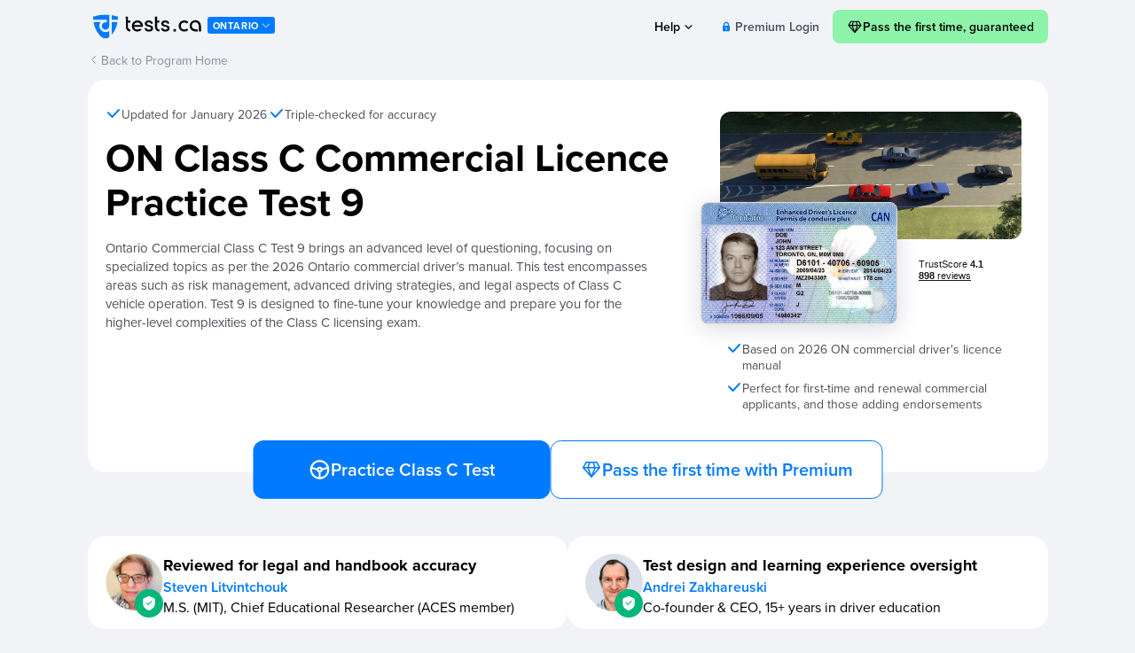

--- FILE ---
content_type: text/html
request_url: https://tests.ca/ontario/on-class-c-commercial-licence-practice-test-9/
body_size: 81124
content:
<html prefix="og: http://ogp.me/ns#" prefix="fb: http://www.facebook.com/2008/fbml#" lang="en"class= "lc-en_US"><head><meta charset="utf-8"><title>ON Class C Commercial Licence Practice Test 9</title><meta property="og:title" itemprop="title" content="ON Class C Commercial Licence Practice Test 9"><meta property="fb:app_id" content="160967974543176"><meta property="og:site_name" content="Tests.ca"><meta property="og:type" content="article"><meta property="og:image" content="http://tests.ca/img/social-image.jpg"><meta property="og:image:secure_url" content="https://tests.ca/img/social-image.jpg"><meta property="og:url" content="https://tests.ca/ontario/on-class-c-commercial-licence-practice-test-9/"><meta property="og:locale" content="en_us"><meta name="twitter:card" content="summary_large_image"><link rel="icon" type="image/svg+xml" href="/favicon.svg?v=5"><link rel="icon" type="image/png" sizes="192x192" href="/favicon-192x192.png?v=5"><link rel="icon" type="image/png" sizes="32x32" href="/favicon-32x32.png?v=5"><link rel="icon" type="image/png" sizes="16x16" href="/favicon-16x16.png?v=5"><link rel="apple-touch-icon" sizes="180x180" href="/apple-touch-icon.png?v=5"><link rel="manifest" href="/site.webmanifest?v=5"><link rel="mask-icon" href="/safari-pinned-tab.svg?v=5" color="#007AFF"><link rel="shortcut icon" href="/favicon.ico?v=5"><meta name="msapplication-TileColor" content="#007AFF"><meta name="theme-color" content="#007AFF"><meta http-equiv="x-dns-prefetch-control" content="on"><link rel="dns-prefetch" href="//s.tests.ca"><link rel="preconnect" href="//s.tests.ca" crossorigin><link rel="dns-prefetch" href="//tca.memberful.com"><link rel="preconnect" href="//tca.memberful.com"><meta name="viewport" content="width=device-width,minimal-ui,initial-scale=1,minimum-scale=1,maximum-scale=1"><link rel="preload" href="https://use.typekit.net/akm7jfr.css" as="style"><link href="https://use.typekit.net/akm7jfr.css" rel="stylesheet"><meta name="p:domain_verify" content="0f55035222dda61bc02b31b6fa926f4f"><style>*, *:before, *:after {font-family:proxima-nova,sans-serif!important}
.fa {font-family:FontAwesome!important;}
.w3tc-icon:before{font-family:w3tc!important}
[class^="cif-"]:before, [class*=" cif-"]:before {font-family:icofont!important;}
[class^="icon-"]:before, [class*=" icon-"]:before {font-family:FontAwesome!important;}
.footer-ee-network dd a {font-family:npr4logo!important}</style><link rel="stylesheet" type="text/css" href="https://tests.ca/wp-content/themes/showtime/pg.test.preinit.fc1754997941.min.css"><script>window['_fs_debug'] = false;
window['_fs_host'] = 'fullstory.com';
window['_fs_script'] = 'edge.fullstory.com/s/fs.js';
window['_fs_org'] = '32GH3';
window['_fs_namespace'] = 'FS';
(function(m,n,e,t,l,o,g,y){
    if (e in m) {if(m.console && m.console.log) { m.console.log('FullStory namespace conflict. Please set window["_fs_namespace"].');} return;}
    g=m[e]=function(a,b,s){g.q?g.q.push([a,b,s]):g._api(a,b,s);};g.q=[];
    o=n.createElement(t);o.async=1;o.crossOrigin='anonymous';o.src='https://'+_fs_script;
    y=n.getElementsByTagName(t)[0];y.parentNode.insertBefore(o,y);
    g.identify=function(i,v,s){g(l,{uid:i},s);if(v)g(l,v,s)};g.setUserVars=function(v,s){g(l,v,s)};g.event=function(i,v,s){g('event',{n:i,p:v},s)};
    g.anonymize=function(){g.identify(!!0)};
    g.shutdown=function(){g("rec",!1)};g.restart=function(){g("rec",!0)};
    g.log = function(a,b){g("log",[a,b])};
    g.consent=function(a){g("consent",!arguments.length||a)};
    g.identifyAccount=function(i,v){o='account';v=v||{};v.acctId=i;g(o,v)};
    g.clearUserCookie=function(){};
    g.setVars=function(n, p){g('setVars',[n,p]);};
    g._w={};y='XMLHttpRequest';g._w[y]=m[y];y='fetch';g._w[y]=m[y];
    if(m[y])m[y]=function(){return g._w[y].apply(this,arguments)};
    g._v="1.3.0";
})(window,document,window['_fs_namespace'],'script','user');</script> <meta property="og:description" itemprop="description" name="description" content="Upgrade your emergency handling skills, vital for your Class C license in Ontario."><meta name="robots" content="noindex,follow"> <script type="text/javascript">(function(c) {
    var script = document.createElement("script");
    script.src = "https://js.memberful.com/embed.js";
    script.onload = function() { Memberful.setup(c) };
    document.head.appendChild(script);
  })({
    site: ["https:\/\/tca.memberful.com"]  });</script> <script>function fLocalStorage(){try{if(void 0!==window.localStorage&&(window.localStorage.setItem("feature_test","yes"),"yes"===window.localStorage.getItem("feature_test")))return window.localStorage.removeItem("feature_test"),!0}catch(e){}return!1}function fSessionStorage(){try{if(void 0!==window.sessionStorage&&(window.sessionStorage.setItem("feature_test","yes"),"yes"===window.sessionStorage.getItem("feature_test")))return window.sessionStorage.removeItem("feature_test"),!0}catch(e){}return!1}var isLocalStorage=fLocalStorage(),isSessionStorage=fSessionStorage();function setSessionVar(e,t,o){if(isLocalStorage?window.localStorage.setItem(e,t):isSessionStorage&&window.sessionStorage.setItem(e,t),o=o||null){var n=new Date;n.setTime(n.getTime()+31536e6),document.cookie=e+"="+t+"; path=/; expires="+n.toUTCString()}return t}function getCookie(e){var t={},o=document.cookie.split("; ");for(i=o.length-1;i>=0;i--){var n=o[i].split("=");t[n[0]]=n[1]}return void 0!==t[e]?decodeURIComponent(t[e]):null}function getSessionVar(e,t,o){t=null!=t?t:null;var n=null;try{isLocalStorage?n=window.localStorage.getItem(e):isSessionStorage&&(n=window.sessionStorage.getItem(e)),(o=o||null)&&null==n&&(n=getCookie(e))}catch(e){}return null==n&&null!=t&&(n=t),n}</script>  <script async src="https://www.googletagmanager.com/gtag/js?id=G-H5D6MB68JV"></script> <script>window.dataLayer = window.dataLayer || [];
function gtag(){dataLayer.push(arguments);}
gtag('js', new Date());
gtag('config', 'G-H5D6MB68JV');</script> <script crossorigin="anonymous" src="https://cdn.amplitude.com/libs/analytics-browser-2.11.1-min.js.gz"></script> <script crossorigin="anonymous" src="https://cdn.amplitude.com/libs/plugin-session-replay-browser-1.8.0-min.js.gz"></script> <script>if (typeof window.amplitude !== 'undefined') {
	window.amplitude.add(window.sessionReplay.plugin({sampleRate: 1}));
	window.amplitude.init('65654ef8b1bf0135ff14ff373402e1a4', {"autocapture":{"elementInteractions":{cssSelectorAllowlist:['a','button:not(#atNextBtn):not(#atConfirmBtn):not(#atPrevQ):not(#atNextQ):not(#atSkipQ)','input','select','textarea','label','[data-amp-default-track]','.amp-default-track'],actionClickAllowlist:['span']},"sessions":true}});

	const identifyEvent = new amplitude.Identify();
	identifyEvent.set('user_status', 'free');
	identifyEvent.set('user_transport', 'cdl');

	amplitude.identify(identifyEvent);

		amplitude.track('page_test', {"type":"test","subtype":"","category":"cc","demo":true,"locked":false,"vehicle":"CDL","state_code":"ON",'page_url': window.location.href});
}</script> <script defer data-domain="tests.ca" src="https://plausible.io/js/script.tagged-events.js"></script> </head><body id="type_page"class= "progress-splash-body pg_cdltest pcON pid4192 gkActive caActive cbActive ccActive cdActive cfActive abActive isDelayed atPreInit isTestDemoMode chat-hidden"><style>body {
    width: 100%;
    overflow-x: hidden;
    margin: 0;
    /*overflow-x: hidden;*/
    font-family: "proxima-nova", sans-serif;
    background-color: #f2f3f7;
    min-width: 320px;
    display: flex;
    flex-direction: column;
    min-height: 100vh;
}
body.customize-support {
    min-height: calc(100vh - 32px);
}
body>#container {
    flex-grow: 1;
}
.clearfix::after {
    content: "";
    display: table;
    clear: both;
}
#header {
    width: 100%;
    float: none;
    /*transition: width 0.2s ease-out;*/
    position: relative;
    z-index: 1000;
}
.sidebar-open #header {
    width: calc(100% - 350px);
    float: left;
}
#header > .container,
#inner_wrapper {
    max-width: 1113px;
    margin: 0 auto;
    padding: 0 15px;
    box-sizing: border-box;
}
#header > .container {
    display: flex;
    align-items: center;
    width: 100%;
    box-sizing: border-box;
    justify-content: flex-start;
    padding-top: 10px;
}
#sidebar {
    display: none;
    width: 350px;
    height: 100%;
    position: absolute;
    top: 0;
    left: 100%;
    padding: 15px 15px 0 0;
    box-sizing: border-box;
}
.sidebar-open #sidebar {
    display: block;
}
#outer_layout,
#wrapper {
    width: 100%;
}
#outer_layout {
    position: relative;
    /*overflow: hidden;*/
    /*transition: width 0.2s ease-out;*/
}
.sidebar-open #outer_layout {
    width: calc(100% - 350px);
}
#wrapper {
    clear: both;
}
#sidebar_collapse {
    width: 53px;
    height: 100%;
    position: absolute;
    left: -53px;
    visibility: hidden;
}

#header #logo {
    display: block;
    float: left;
    width: 135px;
    height: 40px;
    font-family: npr4logo;
    font-weight: normal;
    font-style: normal;
    text-transform: lowercase;
    letter-spacing: 0.5px;
    font-size: 28px;
    line-height: 28px;
    text-decoration: none;
    color: #1a69ff;
    white-space: nowrap;
    background-image: url('/img/l/logo-v2.svg');
    background-size: cover;
    background-repeat: no-repeat;
    background-position: center;
    text-indent: -9999px;
    flex-shrink: 0;
}
.is_premium #header #logo {
    background-image: url('/img/l/logo-premium-v2.svg');
}
.night-mode #header #logo,
.header-dark #header #logo {
    background-image: url('/img/l/white-h.svg');
}
.night-mode.is_premium #header #logo,
.header-dark.is_premium #header #logo {
    background-image: url('/img/l/logo-premium-nm-v2.svg');
}
#header #hCurrentState {
    float: left;
    text-transform: uppercase;
    font-size: 11px;
    margin: 0;
    display: inline-block;
    background: #007aff;
    color: #fff;
    font-weight: 700;
    padding: 3px 6px 2px;
    border-radius: 3px;
    line-height: 1.35;
    letter-spacing: 0.8px;
    text-decoration: none;
    white-space: nowrap;
    top: 0;
}
/*.is_sdp #header #hCurrentState {display:none;}*/
#header #nav {
    display: flex;
    align-items: center;
    justify-content: flex-end;
    gap: 5px;
    flex-grow: 1;
    margin: 0 0 0 auto;
    font-size: 16px;
    line-height: 35px;
    padding: 0;
}
/*
.is_premium .pg_autotest #header #nav {
    line-height: 1;
}
*/
#header #nav > li {
    display: inline-block;
    vertical-align: middle;
    white-space: nowrap;
}
#header #nav > li.menupop {
    position: relative;
}
#header #nav > li a {
    text-decoration: none;
    color: #000000;
    font-size: 14px;
    line-height: 17px;
    font-weight: 600;
    padding: 7px 15px;
    transition: all 0.3s ease-in-out;
}
#header #nav > li > a {
    border-radius: 20px;
}
#header #nav > li a:hover {
    background-color: #F2F2F7;
}
#header #nav .primary-btn {
    display: inline-block;
    background-color: #fad92c;
    color: #000;
    font-weight: 600;
    padding: 8px 15px;
    transition: all 0.3s ease-in-out;
    border-radius: 8px !important;
    text-decoration: none;
    transition: all 0.3s ease-in-out;
}
#header #nav .primary-btn:hover {
    background-color: #fad92c;
    color: #000;
    transform: translateY(-3px);
}
#header #nav .primary-btn:visited {
    color: #000;
}
#header #nav #instructor-note {
    margin: 0 8px 0 30px;
}
#header #nav .header-note {
    font-size: 14px;
    line-height: 1.35;
    color: #808080;
}
.chevron {
    display: inline-block;
    width: 9px;
    height: 5px;
    stroke: #000000;
    margin-left: 1px;
    display: inline-block;
    vertical-align: middle;
    margin-top: -1px;
}
#header #nav > li a:hover .chevron {
    stroke: #007aff;
}

#sidebar .sidebarWidget {
    background-color: #fff;
    border-radius: 16px;
    box-shadow: 0px 4px 20px rgba(0, 0, 0, 0.15);
    padding: 20px 20px 28px;
}
#sidebar .sidebarWidget#smartProgressWidget {
    padding: 0;
}
#sidebar .sidebarWidget.gpt-wrapper {
    margin-top: 20px;
}
.chat-hidden .gpt-wrapper {
    display: none !important;
}
.sidebarWidget {
    margin-bottom: 16px;
}
#sticky>.sidebarWidget:last-child {
    margin-bottom: 0;
}
#sidebar .vehicleWidget {
    display: none;
}
#sidebar .vehicleWidget.active {
    display: block;
}
#sidebar #tprWidget {
    padding: 20px 20px 28px;
    margin-bottom: 20px;
}
#sidebar #tprWidget h2,
#sidebar #tprWidget .h2 {
    margin: 0 0 4px;
}
#sidebar #tprWidget p {
    margin: 0 0 24px;
}
#sidebar #tprWidget .classendor {
    display: flex;
    align-items: center;
    margin-bottom: 16px;
}
#sidebar #tprWidget .classendor {
    font-size: 14px;
    line-height: 1.35;
    font-weight: 600;
}
#sidebar #tprWidget .classendor > svg {
    display: block;
    width: 22px;
    height: 22px;
    flex-shrink: 0;
    margin-right: 8px;
}
#sidebar #tprWidget .classendor.uncompleted > svg {
    width: 24px;
    height: 24px;
    margin-left: -2px;
}
#sidebar #tprWidget .classendor .classendor-title {
    margin-right: 10px;
}
#sidebar #tprWidget .classendor .classendor-status {
    color: #808080;
    margin-left: auto;
}
#sidebar #tprWidget .classendor a.classendor-status {
    color: #007aff;
    text-decoration: none;
    transition: transform 0.3s;
    display: flex;
    align-items: center;
}
#sidebar #tprWidget .classendor.missing-info a.classendor-status {
    color: #ff4343;
}
#sidebar #tprWidget .classendor a.classendor-status > svg {
    display: block;
    width: 14px;
    height: 14px;
    margin-left: 2px;
    flex-shrink: 0;
}
#sidebar #tprWidget .classendor a.classendor-status:hover {
    text-decoration: none;
    transform: translateY(-2px);
}
#sidebar #tprWidget .classendor a.classendor-status:visited {
    color: #007aff;
}
#sidebar #tprWidget .classendor.missing-info a.classendor-status:hover,
#sidebar #tprWidget .classendor.missing-info a.classendor-status:visited {
    color: #ff4343;
}

#sidebar .sidebarWidget.progressItemWidget {
    padding: 12px 16px;
    font-size: 14px;
    line-height: 1.35;
}
.progressItemWidget .widgetWrp{
    display: flex;
    align-items: center;
}
.progressItemWidget .widgetImg {
    width: 24px;
    text-align: center;
    flex-shrink: 0;
}
.progressItemWidget .widgetImg > svg {
    display: block;
}
.progressItemWidget .widgetContent {
    margin-left: 8px;
}
.progressItemWidget .widgetTitle {
    margin: 0;
    font-weight: 600;
}
.progressItemWidget .widgetContent .widgetInfo {
    color: #007AFF;
}
.progressItemWidget .widgetResult {
    font-weight: 700;
    color: #007AFF;
    margin-left: auto;
}
#sidebar .smartProgressWrp {
    position: relative;
    padding: 20px 20px 28px;
}
#sidebar .sidebarWidget h2,
#sidebar .sidebarWidget .h2 {
    font-size: 20px;
    line-height: 24px;
    font-weight: 700;
    margin: 0 0 15px;
}
#sidebar .sidebarWidget .description h2,
#sidebar .sidebarWidget .description .h2 {
    font-size: 16px;
    line-height: 20px;
}
#sidebar .smartProgressWrp .smartProgressText a,
#sidebar .smartProgressWrp .itemResult a,
#sidebar .diagramMsg a {
    text-decoration: none;
    color: #007aff;
    font-weight: 600;
    transition: color 0.2s;
}
#sidebar .smartProgressWrp .smartProgressText a:hover,
#sidebar .smartProgressWrp .itemResult a:hover,
#sidebar .diagramMsg a:hover {
    color: #0f5cf2;
}
#sidebar .smartProgressWrp .itemResult a {
    display: inline-block;
    vertical-align: middle;
}
#sidebar .smartProgressWrp .itemResult a svg {
    display: inline-block;
    vertical-align: middle;
    margin-left: 3px;
}

#sidebar .smartProgressWrp .headerProgress {
    display: block;
    width: 100%;
    height: 30px;
    background-color: #f2f3f7;
    border-radius: 8px;
    position: relative;
    text-align: center;
    font-size: 16px;
    line-height: 30px;
    font-weight: 600;
    overflow: hidden;
    z-index: 1;
    text-decoration: none;
    color: inherit;
    margin-bottom: 12px;
}
#sidebar .smartProgressWrp .headerProgress:hover,
#sidebar .smartProgressWrp .headerProgress:visited {
    text-decoration: none;
    color: inherit;
}
#sidebar .smartProgressWrp .headerProgress .headerProgressBar {
    display: inline-block;
    position: absolute;
    top: 0;
    left: 0;
    height: 100%;
    background-color: #8DF4A9;
    z-index: -1;
    transition: width 0.5s;
}
#sidebar .sidebarWidget p,
#sidebar .sidebarWidget .description li {
    font-size: 14px;
    line-height: 18px;
    color: #4e4e59;
}
#sidebar .sidebarWidget .description li {
    margin-left: 15px;
}


.nav-tabs {
    display: inline-block;
    display: flex;
    width: 100%;
    padding: 2px;
    background-color: #dddfe7;
    border-radius: 20px;
    box-sizing: border-box;
    font-size: 0;
}
.nav-tabs li {
    display: inline-block;
    vertical-align: top;
    flex-grow: 1;
    position: relative;
}
.nav-tabs li a {
    display: inline-block;
    width: 100%;
    box-sizing: border-box;
    padding: 5px 10px;
    border-radius: 20px;
    text-decoration: none;
    color: #7c7c91;
    font-size: 14px;
    line-height: 17px;
    font-weight: 600;
    text-align: center;
    white-space: nowrap;
}
.nav-tabs li:nth-child(2):before {
    content: "";
    position: absolute;
    left: 0;
    top: 15%;
    width: 0;
    height: 70%;
    border-left: 1px solid #cbcbcb;
}
.nav-tabs li:nth-child(2):after {
    content: "";
    position: absolute;
    right: 0;
    top: 15%;
    width: 0;
    height: 70%;
    border-right: 1px solid #cbcbcb;
}
.nav-tabs li.active:before {
    content: "";
    position: absolute;
    left: -1px;
    top: 15%;
    width: 0;
    height: 70%;
    border-left: 1px solid #dddfe7;
    z-index: 1;
}
.nav-tabs li.active:after {
    content: "";
    position: absolute;
    right: -1px;
    top: 15%;
    width: 0;
    height: 70%;
    border-right: 1px solid #dddfe7;
    z-index: 1;
}
.nav-tabs li:first-child:before,
.nav-tabs li:last-child:after {
    content: none !important;
}
.nav-tabs li.active {
    border-radius: 20px;
}
.nav-tabs li.active a {
    background-color: #fff;
    color: #000;
    box-sizing: border-box;
}

#progress-widget .smartProgressWrp {
    position: relative;
    flex-direction: column;
}
#progress-widget .smartProgressWrp h2, #progress-widget .smartProgressWrp .h2 {
    font-size: 1.375rem;
    line-height: 1.2;
    font-weight: 700;
    margin: 0 0 15px;
}
#progress-widget .smartProgressWrp .widget-header>a {
    display: none;
}
#progress-widget .smartProgressWrp .smartProgressText a, #progress-widget .smartProgressWrp .itemResult a, #progress-widget .diagramMsg a {
    text-decoration: none;
    color: #007AFF;
    font-weight: 600;
}
#progress-widget .smartProgressWrp .itemResult a {
    display: inline-block;
    vertical-align: middle;
}
#progress-widget .smartProgressWrp .itemResult a svg {
    display: inline-block;
    vertical-align: middle;
    margin-left: 3px;
}

#progress-widget .smartProgressWrp .headerProgress {
    display: block;
    width: 100%;
    height: 30px;
    background-color: #fff;
    border-radius: 8px;
    position: relative;
    text-align: center;
    font-size: 1.125rem;
    line-height: 30px;
    font-weight: 600;
    overflow: hidden;
    z-index: 1;
    text-decoration: none;
    color: inherit;
    margin-bottom: 12px;
}
#progress-widget .smartProgressWrp .headerProgress:active, #progress-widget .smartProgressWrp .headerProgress:visited {
    text-decoration: none;
    color: inherit;
}
#progress-widget .smartProgressWrp .headerProgress .headerProgressBar {
    display: inline-block;
    position: absolute;
    top: 0;
    left: 0;
    height: 100%;
    background-color: #8DF4A9;
    z-index: -1;
    transition: width 0.5s;
}
#progress-widget .smartProgressWrp p {
    font-size: 1rem;
    line-height: 1.2;
    color: #7C7C91;
}
#progress-widget ul.progressTabs {
    background-color: #DDDFE7;
}
#progress-widget .progressItem > span:first-of-type {
    font-weight: 600;
}
#progress-widget .nav-tabs li a {
    font-size: 1rem;
}
#progress-widget .progressContentWrapper {
    margin: 0;
}
#progress-widget .progressItem {
    padding-left: 10px;
}
#progress-widget .smartProgressWrp .h3 {
    font-size: 18px;
    margin: 16px 0;
}

ul.progressTabs {
    background-color: #F2F2F7;
    margin: 16px 0 20px;
}
ul.progressTabs li:nth-child(2):before,
ul.progressTabs li:nth-child(2):after {
	border-color: #A8A8AE;
}
ul.progressTabs li.active:before,
ul.progressTabs li.active:after {
    border-color: #F2F2F7;
}
ul.progressTabs li a {
	color: #8C8C9A;
}
ul.progressTabs li.active a {
	color: #000;
}
.night-mode ul.progressTabs {
	background-color: #1C1C1C;
}
.night-mode ul.progressTabs li a {
	color: #8C8C9A;
}
.night-mode ul.progressTabs li.active {
	background-color: transparent !important;
}
.night-mode ul.progressTabs li.active a {
	background-color: rgba(133, 133, 149, 0.20);
	color: #F2F2F7;
}
.night-mode ul.progressTabs li.active:before,
.night-mode ul.progressTabs li.active:after {
    border-color: #1C1C1C;
}

.progress-pie-chart {
    width: 20px;
    height: 20px;
    border-radius: 50%;
    background-color: #fff;
    position: relative;
    border: 1px solid #85859533;
    box-sizing: border-box;
}
.smartProgressWidget .progressItem .progress-pie-chart {
    position: absolute;
    top: 6px;
    left: 10px;
}
.progress-pie-chart.gt-50 {
    background-color: #00B67A;
}
.ppc-progress {
    content: "";
    position: absolute;
    border-radius: 50%;
    left: calc(50% - 9px);
    top: calc(50% - 9px);
    width: 18px;
    height: 18px;
    clip: rect(0, 18px, 18px, 9px);
}
.ppc-progress .ppc-progress-fill {
    content: "";
    position: absolute;
    border-radius: 50%;
    left: calc(50% - 9px);
    top: calc(50% - 9px);
    width: 18px;
    height: 18px;
    clip: rect(0, 9px, 18px, 0);
    background: #00B67A;
    transform: rotate(0deg);
}
.night-mode .ppc-progress .ppc-progress-fill {
	background-color: #8DF4A9;
}
.gt-50 .ppc-progress {
    clip: rect(0, 10px, 20px, 0);
}
.gt-50 .ppc-progress .ppc-progress-fill {
    clip: rect(0, 20px, 20px, 10px);
    background: #fff;
}
.progress-pie-chart.gt-100 {
    border-color: #00B67A;
}
.night-mode .progress-pie-chart.gt-100 {
	border-color: #8DF4A9;
}
.progress-pie-chart.gt-100:after {
    content: "";
    background-image: url("data:image/svg+xml,%3Csvg width='12' height='9' viewBox='0 0 12 9' fill='none' xmlns='http://www.w3.org/2000/svg'%3E%3Cpath d='M1 3L5 7L11 1' stroke='white' stroke-width='1.5'/%3E%3C/svg%3E%0A");
    background-size: cover;
    background-repeat: no-repeat;
    display: inline-block;
    width: 10px;
    height: 7px;
    position: absolute;
    top: 6px;
    left: 4.5px;
}
.night-mode .progress-pie-chart.gt-100:after {
	background-image: url("data:image/svg+xml,%3Csvg width='12' height='9' viewBox='0 0 12 9' fill='none' xmlns='http://www.w3.org/2000/svg'%3E%3Cpath d='M1 3L5 7L11 1' stroke='black' stroke-width='1.5'/%3E%3C/svg%3E%0A");
}
#progress-link .progress-pie-chart {
    position: relative;
    top: auto;
    left: auto;
    display: inline-block;
    vertical-align: middle;
}
.progressItem {
    padding: 6px 6px 6px 42px;
    position: relative;
    cursor: default;
    display: flex;
    align-items: flex-start;
    gap: 8px;
    flex-wrap: wrap;
}
.anchorItem {
    cursor: pointer;
}
.progressItemWrp:has(.mainItem) {
    height: 32px;
    overflow: hidden;
    transition: height .3s ease-out;
}
.progressItemWrp .mainItem {
    padding-right: 34px;
}
.progressItemWrp .mainItem:after {
    content: '';
    width: 24px;
    height: 24px;
    cursor: pointer;
    background-image: url("data:image/svg+xml,%3Csvg xmlns='http://www.w3.org/2000/svg' viewBox='0 0 24 24' enable-background='new 0 0 24 24' xml:space='preserve' fill='%23858595' fill-opacity='0.8'%3E%3Cpolygon points='2,7.375 12,18 22,7.438 20.594,6 12,15.094 3.438,6 '/%3E%3C/svg%3E%0A");
    background-size: 14px 14px;
    background-position: center;
    background-repeat: no-repeat;
    position: absolute;
    right: 6px;
    top: 6px;
    transition: transform .3s ease-out;
}
.progressItemWrp.active .mainItem:after {
    transform: rotate(-180deg);
}
.progressItemWrp .subItems {
    padding-left: 30px;
}
.preogressItem:last-of-type {
    margin-bottom: 0;
}
.smartProgressWidget .progressItem > span:not(.label) {
    display: inline-block;
    vertical-align: top;
    font-size: 14px;
    line-height: 20px;
    font-weight: 600;
}
#menu .progressItem > span:last-of-type {
    margin-left: auto;
}
/*.progressItem.subItem > span {
    color: #4E4E59;
}*/
.progressItem .itemResult {
    font-weight: 600;
    color: #808080;
    margin-left: auto;
}
.progressItem.anchorItem {
    flex-wrap: nowrap;
    cursor: pointer;
    border-radius: 8px;
    transition: background-color 0.2s;
}
.progressItem.anchorItem:hover {
    background-color: #f2f3f7;
}
.progressItem.progressChallengeBank {
    display: none;
}
.progressContentWrapper {
    margin: 0 -10px 22px;
}
.progressContentWrapper .progressContent {
    display: none;
}
.progressContentWrapper .progressContent.active {
    display: block;
}
.sidebarWidget .widget-btn {
    display: block;
    width: 100%;
    background-color: #f2f3f7;
    text-align: center;
    padding: 15px;
    border-radius: 8px;
    font-size: 14px;
    line-height: 17px;
    font-weight: 600;
    box-sizing: border-box;
    margin-top: 10px;
    text-decoration: none;
    color: #000;
}
.sidebarWidget .widget-btn:hover {
    color: #007aff;
}
.sidebarWidget .widget-btn.success-btn,
.sidebarWidget .widget-btn.success-btn:hover {
    background-color: #00B67A;
    color: #000;
}
.sidebarWidget .widget-btn.danger-btn,
.sidebarWidget .widget-btn.danger-btn:hover {
    background-color: #ff7c7c;
    color: #fff;
}
.sidebarWidget .widget-btn.primary-btn,
.sidebarWidget .widget-btn.primary-btn:hover {
    background-color: #007aff;
    color: #fff;
}
.sidebarWidget .widget-small-btns {
    display: flex;
    flex-wrap: wrap;
    gap: 10px;
    margin-bottom: 20px;
}
.sidebarWidget .widget-small-btns .widget-btn {
    width: auto;
    flex-grow: 1;
    margin-top: 0;
}
.sidebarWidget .widget-link {
    color: #808080;
    font-size: 14px;
    line-height: 1.35;
    display: flex;
    align-items: center;
    transition: color 0.3s;
    text-decoration: none;
    margin-bottom: 4px;
}
.sidebarWidget .widget-link:last-of-type {
    margin-bottom: 0;
}
.sidebarWidget .widget-link:after {
    content: "";
    display: block;
    width: 14px;
    height: 14px;
    background-image: url("data:image/svg+xml,%3Csvg width='14' height='15' viewBox='0 0 14 15' fill='none' xmlns='http://www.w3.org/2000/svg'%3E%3Cpath d='M6 11.5L10 7.5L6 3.5' stroke='%23007AFF' stroke-linecap='round' stroke-linejoin='round'/%3E%3C/svg%3E%0A");
    background-size: 14px 14px;
    background-position: center;
    background-repeat: no-repeat;
    margin-left: 2px;
}
.sidebarWidget .widget-link:hover {
    color: #007aff;
    text-decoration: none;
}
.sidebarWidget p {
    margin: 4px 0 12px;
}
.sidebarWidget p a,
.sidebarWidget p a:hover,
.sidebarWidget p a:visited {
    text-decoration: none;
    border-bottom: 1px solid rgba(0, 122, 255, 0.6);
    color: #007aff;
}
.sidebarWidget h3,
.sidebarWidget .h3 {
    color: #7c7c91;
    text-transform: uppercase;
    font-size: 14px;
    margin: 16px 0 5px;
    letter-spacing: 0.7px;
}
.smartProgressWrp h3,
.smartProgressWrp .h3 {
    display: flex;
    align-items: flex-start;
    gap: 8px;
    flex-wrap: wrap;
    font-size: 16px;
    line-height: 1.15;
    font-weight: 700;
    letter-spacing: 0;
    color: #000;
    text-transform: none;
}
.sidebarWidget p a:hover {
    border-bottom: 1px solid rgba(0, 122, 255, 1);
}

.sidebarWidget.smartProgressWidget .progressContentWrapper .progressContent {
	padding: 0 10px;
}

.progressContent .diagram {
}
.progressContent .diagram p {
    color: #7c7c91;
    font-size: 14px;
    line-height: 18px;
    margin: 0;
}
.progressContent .diagram .canvas-wrap {
    position: relative;
    padding-left: 37px;
}
.progressContent.accuracyContent .diagram .canvas-wrap {
    padding-top: 15px;
}
.progressContent .diagram canvas {
    position: relative;
    z-index: 1001;
}
.progressContent .diagram .scale-y {
    position: absolute;
    top: 0;
    left: 0;
    height: 100%;
    display: flex;
    flex-direction: column;
}
.progressContent .diagram .scale-y span {
    display: block;
    color: #7c7c91;
    font-size: 14px;
    line-height: 1;
}
.progressContent .diagram .scale-y span.axis {
    border-left: 1px solid #dddfe7;
    margin: 5px 0;
}
.progressContent.planContent .diagram .scale-y span.axis {
    height: calc(100% - 38px);
    flex-grow: 1;
}
.progressContent.accuracyContent .diagram .scale-y span.axis {
    margin: 2px 0;
}
.progressContent.accuracyContent .diagram .scale-y span:nth-child(2) {
    flex-grow: 1;
}
.progressContent.accuracyContent .diagram .scale-y span.axis:nth-child(4) {
    flex-grow: 8;
}
.progressContent .diagram .scale-x {
    padding: 7px 0 25px 37px;
    border-bottom: 1px solid #dddfe7;
}
.progressContent .diagram .scale-x span {
    color: #7c7c91;
    font-size: 14px;
    line-height: 18px;
    display: inline-block;
    vertical-align: top;
}
.progressContent .diagram .scale-x .end-date {
    float: right;
    text-align: right;
}
.progressContent .diagram .todayInfo {
    position: absolute;
    top: -2px;
    left: 40px;
    z-index: 1000;
    font-size: 14px;
    line-height: 17px;
    font-weight: 600;
    color: #7c7c91;
    z-index: 1002;
}
.progressContent .diagram.hidden .scale-x {
    display: none;
}
.progressContent .diagram.hidden .canvas-wrap {
    padding-left: 10px;
    padding-right: 10px;
    padding-top: 0;
}
.progressContent.planContent .diagram.hidden canvas {
    width: 100%;
    background-image: url(/img/study-plan-empty.svg);
    background-size: 100% 100%;
    background-repeat: no-repeat;
    background-position: left bottom;
}
.progressContent.accuracyContent .diagram.hidden canvas {
    width: 100%;
    background-image: url(/img/accuracy-empty.svg);
    background-size: 100% 100%;
    background-repeat: no-repeat;
    background-position: left bottom;
}
.progressContent .diagram.hidden .todayInfo {
    display: none;
}
.diagramMsg {
    font-size: 16px;
    line-height: 19px;
    font-weight: 600;
    color: #000;
    margin-top: 15px;
}
#sidebar .diagramMsg p {
    font-size: 16px;
    line-height: 1.5;
    font-weight: 600;
    color: #000;
}
/*.cBankWrp {
	width: 100%;
	background-color: #fff;
	border-radius: 16px;
	padding: 17px 25px;
	margin-top: 15px;
	box-sizing: border-box;
}
.cBankWrp>span {
	display: inline-block;
	vertical-align: middle;
	width: 24px;
	line-height: 24px;
	font-size: 20px;
	margin-right: 15px;
}
.cBankWrp>div {
	display: inline-block;
	vertical-align: middle;
}
.cBankWrp>div p {
	font-size: 14px;
	line-height: 17px;
	font-weight: 600;
	margin-bottom: 5px;
}
.cBankWrp>div a {
	font-size: 14px;
	line-height: 17px;
	color: #007AFF;
	font-weight: 600;
	text-decoration: none;
}*/
#sticky.static {
    position: static;
}
#sticky.fixed {
    position: fixed;
    width: 335px;
}
#sticky.bottom {
    position: absolute !important;
    top: auto !important;
    bottom: 0 !important;
    width: 335px;
}
#sticky.fixed-bottom {
    position: fixed;
    width: 335px;
    top: auto;
    bottom: 15px;
}
#sticky.fixed-top {
    position: fixed;
    width: 335px;
    top: 15px;
    bottom: auto;
}
.customize-support #sticky.fixed-top {
    top: 47px;
}
.customize-support.sidebar-modal-open #sidebar #sticky {
    top: 47px !important;
}
#sidebar #overlay {
    display: none;
}
#header #progress-link {
    display: none;
	position: relative;
    padding: 5px 7px 5px 5px;
    border-radius: 20px;
	background-color: #DDDFE7;
    font-size: 1rem;
    line-height: 1;
    color: #7C7C91;
    font-weight: 600;
    cursor: pointer;
    min-width: 71px;
    box-sizing: border-box;
    text-decoration: none;
    align-items: center;
    gap: 8px;
}
.is_premium .pg_autotest #header #progress-link {
    display: flex;
    margin: 0 15px 0 auto;
}
.is_premium .pg_autotest #header #nav {
    flex-grow: 0;
    margin: 0;
}
.night-mode #header #progress-link {
	color: #cbcbcb;
}
.night-mode.is_premium .progress-pie-chart {
	background-color: #2E2E33;
    border: 1px solid #d0d0d6;
}
#header #progress-link:after {
	content: attr(data-title);
	position: absolute;
	top: 100%;
	left: 50%;
	background: #3e3e46;
	border: 1px solid #3e3e46;
	border-radius: 5px;
	color: #fff;
	line-height: 1;
	font-weight: 400;
	padding: 5px 7px;
	opacity: 0;
	pointer-events: none;
    -webkit-box-shadow: 0px 4px 15px rgba(0, 0, 0, 0.3);
    -moz-box-shadow: 0px 4px 15px rgba(0, 0, 0, 0.3);
    box-shadow: 0px 4px 15px rgba(0, 0, 0, 0.3);
	-webkit-transform: translate(-50%, 5px);
	-moz-transform: translate(-50%, 5px);
	transform: translate(-50%, 5px);
	-webkit-transition: all 0.2s ease-in-out;
	-moz-transition: all 0.2s ease-in-out;
	transition: all 0.2s ease-in-out;
}
#header #progress-link:hover:after {
	opacity: 1;
	-webkit-transform: translate(-50%, 10px);
	-moz-transform: translate(-50%, 10px);
	transform: translate(-50%, 10px);
}

#header #nav #settings-menu {
    margin-right: 0;
}
#sidebar-link {
    display: none;
    vertical-align: middle;
    line-height: 30px;
    padding: 0 5px;
    margin-right: 0;
    margin-left: 10px;
    cursor: pointer;
    position: relative;
    float: right;
}
#sidebar-link > a > svg {
    display: block;
}
#header #menu-link {
    display: none;
}
#header #progress-link span {
    display: inline-block;
    vertical-align: middle;
}
#header #nav li#premium-link {
    position: relative;
    display: inline-block;
    margin-right: 0;
}
#header #nav li.menupop ul {
    min-width: 200px;
    list-style: none;
    margin: 0;
    padding: 10px 0;
    text-align: left;
    background: #fff;
    display: none;
    position: absolute;
    right: 0;
    margin-top: 5px;
    border-radius: 16px;
    border: 1px solid #fff;
    box-sizing: border-box;
    float: none;
    -webkit-box-shadow: 0px 4px 25px rgba(0, 0, 0, 0.3);
    box-shadow: 0px 4px 25px rgba(0, 0, 0, 0.3);
    opacity: 0;
    pointer-events: none;
    -webkit-transform: scale(0.8) translateY(-20%);
    transform: scale(0.8) translateY(-20%);
    -webkit-transition: 0.4s cubic-bezier(0.3, 0, 0, 1.3);
    transition: 0.4s cubic-bezier(0.3, 0, 0, 1.3);
    overflow: hidden;
}
#header #nav li.menupop ul.visibled {
    -webkit-transform: none;
    transform: none;
    opacity: 1;
    pointer-events: auto;
}
#header #nav li.menupop ul.visible {
    display: block;
    padding: 0;
}

#header #nav li.menupop ul {
    opacity: 0;
    pointer-events: none;
    -webkit-transform: scale(0.8) translateY(-20%);
    transform: scale(0.8) translateY(-20%);
    -webkit-transition: 0.4s cubic-bezier(0.3, 0, 0, 1.3);
    transition: 0.4s cubic-bezier(0.3, 0, 0, 1.3);
}
#header #nav .ie7 li.menupop ul {
    width: 217px;
    overflow: hidden;
}

#header #nav li.menupop ul li {
    float: none;
    margin: 0;
	padding: 0 0 0 12px;
    border-bottom: 1px solid rgba(133, 133, 149, 0.20);
}
#header #nav li.menupop ul li:last-child {
    border: none;
}
#header #nav li.menupop ul li a {
    display: flex;
    align-items: center;
	height: 44px;
    color: #4E4E59;
    font-size: 14px;
    line-height: 1 !important;
    white-space: nowrap;
    font-weight: 400;
    box-sizing: content-box;
    border-radius: 0;
    margin-left: -12px;
    padding: 0 12px;
}
#header #nav .text-primary {
    color: #4E4E59;
}

.ViewSwitcher {
	height: 44px;
    font-size: 14px;
    line-height: 1;
    border-radius: 0;
	color: #4E4E59;
    display: -webkit-flex;
    display: -ms-flexbox;
    display: flex;
    -webkit-user-select: none;
    -moz-user-select: none;
    -ms-user-select: none;
    user-select: none;
    -webkit-align-items: center;
    -ms-flex-align: center;
    align-items: center;
	-webkit-transition: all 0.3s ease-in-out;
	-moz-transition: all 0.3s ease-in-out;
	transition: all 0.3s ease-in-out;
}
.ViewSwitcher .ViewSwitcher-switcher {
    width: 100%;
}

.Switcher {
    display: -webkit-inline-flex;
    display: -ms-inline-flexbox;
    display: inline-flex;
    -webkit-flex-direction: row;
    -ms-flex-direction: row;
    flex-direction: row;
    -webkit-flex-wrap: nowrap;
    -ms-flex-wrap: nowrap;
    flex-wrap: nowrap;
    -webkit-align-items: center;
    -ms-flex-align: center;
    align-items: center;
    width: 100%;
}
.Switcher .Switcher-label {
    flex-grow: 1;
}
/*
.night-mode .Switcher-control {
    opacity: 0.7;
}
*/

.Switcher-label img {
    position: relative;
    top: -1px;
    height: 15px;
    margin: 0 2px 0 0;
}
.night-mode .Switcher-label img {
    filter: invert(0.7);
}
.Switcher-input {
    position: absolute;
    max-width: 0;
    max-height: 0;
    opacity: 0;
}

.Switcher-input + .Switcher-control {
    position: relative;
    display: block;
    width: 30px;
    height: 14px;
    line-height: 14px;
    cursor: pointer;
    text-indent: -5000px;
    -webkit-flex-shrink: 0;
    -ms-flex-negative: 0;
    flex-shrink: 0;
}

.atW1100 .Switcher-input + .Switcher-control .Switcher-control-caption:before {
    text-indent: 0;
    position: absolute;
    display: block;
    content: "OFF";
    right: 38px;
    line-height: 16px;
    font-size: 10px;
    width: 30px;
    height: 16px;
    top: 0;
    text-align: right;
}
.Switcher-input + .Switcher-control:before {
    position: absolute;
    background-color: #c8d2d9;
    height: 2px;
    margin-top: -1px;
    top: 50%;
    left: 0;
    bottom: 0;
    display: block;
    width: 100%;
    content: "";
}

.Switcher-input + .Switcher-control:after {
    position: absolute;
    top: 0;
    left: 0;
    bottom: 0;
    display: block;
    width: 14px;
    height: 14px;
    content: "";
    border: 2px solid #c8d2d9;
    box-sizing: border-box;
    -webkit-transition: left 0.1s ease-in-out;
    -o-transition: left 0.1s ease-in-out;
    transition: left 0.1s ease-in-out;
    border-radius: 10px;
    background: #fff;
}
.atW1100
    .Switcher-input:checked
    + .Switcher-control
    .Switcher-control-caption:before {
    content: "ON";
}
.Switcher-input:checked + .Switcher-control:before {
    width: 100%;
}

.Switcher-input:checked + .Switcher-control:after {
    background: #448ee1;
    border: 2px solid #448ee1;
    left: 16px;
}

#header #nav li ul li .ViewSwitcher {
    padding-right: 12px;
}

.Switcher-input+.Switcher-control {
	position: relative;
	display: block;
	width: 52px;
	height: 28px;
	line-height: 20px;
	background-color: #F2F2F7;
	border-radius: 20px;
	cursor: pointer;
	text-indent: -5000px;
	-webkit-flex-shrink: 0;
	-ms-flex-negative: 0;
	flex-shrink: 0;
	overflow: hidden;
}
.night-mode .Switcher-input+.Switcher-control {
	background-color: #1C1C1C;
}
.Switcher-input+.Switcher-control:before {
	position: absolute;
	background-color: #F2F2F7;
	top: 0;
	left: 0;
	display: block;
	width: 20px;
	height: 100%;
	border-radius: 20px;
	margin: 0;
	content: "";
	-webkit-transition: background-color .15s ease-in-out, width .15s ease-in-out;
	-o-transition: background-color .15s ease-in-out, width .15s ease-in-out;
	transition: background-color .15s ease-in-out, width .15s ease-in-out;
}
.Switcher-input:checked + .Switcher-control:before {
	width: 100%;
	background-color: #00B67A;
}
.night-mode .Switcher-input + .Switcher-control:before {
	background-color: #1C1C1C;
}
.Switcher-input+.Switcher-control:after {
	position: absolute;
	top: 3px;
	left: 3px;
	bottom: 0;
	display: block;
	width: 22px;
    height: 22px;
	content: "";
	border: none;
	box-sizing: border-box;
	-webkit-transition: left .15s ease-in-out;
	-o-transition: left .15s ease-in-out;
	transition: left .15s ease-in-out;
	border-radius: 50%;
	background-color: #fff;
	background-image: url("data:image/svg+xml;charset=UTF-8,%3csvg xmlns='http://www.w3.org/2000/svg' width='15' height='15' viewBox='0 0 15 15' fill='none'%3e%3cpath fill-rule='evenodd' clip-rule='evenodd' d='M4.65567 3.69813C4.47262 3.51615 4.17582 3.51615 3.99276 3.69813C3.8097 3.8801 3.8097 4.17514 3.99276 4.35712L7.25506 7.60011L3.99276 10.8431C3.8097 11.0251 3.8097 11.3201 3.99276 11.5021C4.17582 11.6841 4.47262 11.6841 4.65567 11.5021L7.91797 8.2591L11.1803 11.5021C11.3633 11.6841 11.6601 11.6841 11.8432 11.5021C12.0262 11.3201 12.0262 11.0251 11.8432 10.8431L8.58088 7.60011L11.8432 4.35712C12.0262 4.17515 12.0262 3.88011 11.8432 3.69813C11.6601 3.51616 11.3633 3.51616 11.1803 3.69813L7.91797 6.94112L4.65567 3.69813Z' fill='%23A8A8AE'/%3e%3cpath fill-rule='evenodd' clip-rule='evenodd' d='M3.82833 3.53488C4.10205 3.26279 4.54583 3.26279 4.81955 3.53488L7.91769 6.6147L11.0158 3.53489C11.2895 3.26279 11.7333 3.26279 12.007 3.53489C12.2808 3.80698 12.2808 4.24814 12.007 4.52023L8.9089 7.60004L12.007 10.6799C12.2808 10.9519 12.2808 11.3931 12.007 11.6652C11.7333 11.9373 11.2895 11.9373 11.0158 11.6652L7.91769 8.58539L4.81955 11.6652C4.54583 11.9373 4.10205 11.9373 3.82833 11.6652C3.55462 11.3931 3.55462 10.952 3.82833 10.6799L6.92648 7.60004L3.82833 4.52023C3.55462 4.24813 3.55462 3.80698 3.82833 3.53488ZM3.99248 4.35705C3.80943 4.17508 3.80943 3.88004 3.99248 3.69806C4.17554 3.51609 4.47234 3.51609 4.6554 3.69806L7.91769 6.94105L11.18 3.69807C11.363 3.51609 11.6598 3.51609 11.8429 3.69807C12.026 3.88004 12.026 4.17508 11.8429 4.35706L8.5806 7.60004L11.8429 10.843C12.026 11.025 12.026 11.32 11.8429 11.502C11.6598 11.684 11.363 11.684 11.18 11.502L7.91769 8.25903L4.6554 11.502C4.47234 11.684 4.17554 11.684 3.99248 11.502C3.80943 11.3201 3.80943 11.025 3.99248 10.843L7.25478 7.60004L3.99248 4.35705Z' fill='%23A8A8AE'/%3e%3c/svg%3e");
	background-size: 20px 20px;
    background-position: 50% 50%;
    background-repeat: no-repeat;
}
.Switcher-input:checked + .Switcher-control:after {
	background-color: #fff !important;
	border: none !important;
	background-image: url("data:image/svg+xml;charset=UTF-8,%3csvg xmlns='http://www.w3.org/2000/svg' width='16' height='17' viewBox='0 0 16 17' fill='none'%3e%3cpath d='M4.61719 8.72828L7.58594 11.8052L12.5339 6.677' stroke='%2300B67A' stroke-width='1.5' stroke-linecap='round' stroke-linejoin='round'/%3e%3c/svg%3e") !important;
	background-size: 36px 25px !important;
	background-position: center !important;
	background-repeat: no-repeat !important;
	left: calc(100% - 25px);
}
.night-mode .Switcher-input + .Switcher-control:after {
	background-color: #2B2B30;
}
.night-mode .Switcher-input:checked + .Switcher-control:after {
	background-image: url("data:image/svg+xml;charset=UTF-8,%3csvg xmlns='http://www.w3.org/2000/svg' width='16' height='17' viewBox='0 0 16 17' fill='none'%3e%3cpath d='M4.61719 8.72828L7.58594 11.8052L12.5339 6.677' stroke='%238DF4A9' stroke-width='1.5' stroke-linecap='round' stroke-linejoin='round'/%3e%3c/svg%3e") !important;
}
#header #nav > li.menu-item-wrapper > a {
    font-size: 14px;
    line-height: 35px;
    font-weight: 600;
    color: #000;
    text-decoration: none;
    position: relative;
    padding: 7px 10px;
}
#header #nav > li.menu-item-wrapper > a > span > span {
    display: inline-block;
    line-height: 1;
    color: #007aff;
    font-weight: 600;
    border-bottom: 1px solid rgba(0, 122, 255, 0);
    transition: border-color 0.3s;
}
#header #nav > li.menu-item-wrapper > a:hover {
    color: #000;
    text-decoration: none;
    background-color: inherit;
}
#header #nav > li.menu-item-wrapper > a:hover > span > span {
    color: #007aff;
    border-bottom: 1px solid rgb(0, 122, 255);
}
#header #nav > li.datepicker-wrapper {
    margin-right: 0;
}
#header #nav > li.datepicker-wrapper input {
    position: absolute;
    left: 0;
    top: 0;
    height: 100%;
    width: 100%;
    opacity: 0;
    -webkit-appearance: none;
    cursor: pointer;
    -webkit-text-fill-color: transparent;
    caret-color: transparent;
    color: transparent;
    font-size: 0;
    line-height: 1;
    padding: 0;
    margin: 0;
    border: 0;
}
#header #nav > li.pp-bar-wrapper {
    margin-right: 20px;
}
#header #nav > li.pp-bar-wrapper > a {
    padding-right: 8px;
}
#header #nav .pp-bar {
    display: inline-block;
    width: 71px;
    height: 7px;
    background-color: #fff;
    border-radius: 20px;
    position: relative;
    overflow: hidden;
}
#header #nav .pp-bar .pp-bar-fill {
    display: inline-block;
    position: absolute;
    top: 0;
    left: 0;
    background-color: #4cd964;
    height: 7px;
    border-radius: 20px;
}

.datepicker-title {
    text-align: center;
    font-size: 14px;
    line-height: 1.35;
    font-weight: 400;
    color: #000;
    padding: 0 10px;
    margin: 15px 0 0;
}
.back-btn {
    display: inline-block;
    text-decoration: none;
    background-color: #fff;
    color: #7c7c91;
    font-size: 14px;
    line-height: 31px;
    font-weight: 600;
    padding: 0 13px;
    border-radius: 15px;
    margin-top: 20px;
    height: 31px;
    position: relative;
    z-index: 1;
}
.back-btn svg {
    display: inline-block;
    vertical-align: middle;
    margin-right: 10px;
}
.back-btn span {
    display: inline-block;
    vertical-align: middle;
}

/*.smartProgressWrp.disabled * {
    filter: blur(3px);
    pointer-events: none;
    opacity: 0.8;
}
.smartProgressWrp.disabled .progressTabs {
    opacity: 0.7;
    cursor: default;
}*/
.smartProgressWrp h2,
.smartProgressWrp .h2 {
    filter: none !important;
}
.smartProgressWrp.disabled .headerProgress {
    filter: blur(3px);
    -webkit-filter: blur(3px);
    -moz-filter: blur(3px);
    -ms-filter: blur(3px);
    -o-filter: blur(3px);
    pointer-events: none;
}
.smartProgressWrp.disabled .mainItem {
    padding-right: 10px;
}
.smartProgressWrp.disabled .mainItem:after {
    content: none;
}
/*.smartProgressWrp.disabled .progressItem {
    opacity: 0.5;
}*/
.smartProgressWrp.disabled .progressItem.cbProgress, .smartProgressWrp.disabled .progressItem.hbProgress {
    opacity: 1;
}
/*.smartProgressWrp.disabled .progressItem > span:last-of-type {
    width: 24px;
    height: 24px;
    background-image: url("data:image/svg+xml,%3Csvg width='24' height='24' viewBox='0 0 24 24' fill='none' xmlns='http://www.w3.org/2000/svg'%3E%3Cpath fill-rule='evenodd' clip-rule='evenodd' d='M7.34753 8.80589V10.4765H7.23896C6.55561 10.4765 6 11.0454 6 11.745V18.7315C6 19.4311 6.55561 20 7.23896 20H16.761C17.4444 20 18 19.4311 18 18.7315V11.7417C18 11.0421 17.4444 10.4732 16.761 10.4732H16.7291V8.80262C16.7291 6.15447 14.6248 4 12.0383 4C9.45184 4.00327 7.34753 6.15774 7.34753 8.80589ZM12.7345 15.5475C12.6387 15.6195 12.6131 15.6881 12.6131 15.8025C12.6163 16.3158 12.6163 16.8258 12.6163 17.3391C12.6259 17.5516 12.5205 17.7609 12.3353 17.8557C11.8978 18.0845 11.4604 17.7641 11.4604 17.3391V17.3358C11.4604 16.8226 11.4604 16.3093 11.4636 15.796C11.4636 15.6914 11.4412 15.6227 11.3518 15.5541C10.8984 15.2108 10.7483 14.6256 10.975 14.1123C11.1953 13.6121 11.735 13.3179 12.2427 13.4225C12.8079 13.5402 13.2007 14.0044 13.207 14.5831C13.207 14.9852 13.0506 15.3121 12.7345 15.5475ZM12.038 6.10511C10.5851 6.10511 9.40039 7.31476 9.40039 8.80556V10.4762H14.6755V8.80556C14.6755 7.31802 13.4941 6.10511 12.038 6.10511Z' fill='%23858595' fill-opacity='0.8'/%3E%3C/svg%3E%0A");
    background-size: 24px 24px;
    background-position: center;
    background-repeat: no-repeat;
    font-size: 0;
}*/
.smartProgressWrp.disabled .progressItem.cbProgress > span:last-of-type, .smartProgressWrp.disabled .progressItem.hbProgress > span:last-of-type {
    display: none;
}
.smartProgressWrp.disabled .ppc-progress .ppc-progress-fill {
    display: none !important;
}
.smartProgressWrp.disabled .progressItem.progressChallengeBank {
    position: relative;
    z-index: 1000;
}
.smartProgressWrp.disabled
    .progressItem.progressChallengeBank
    > span:first-of-type {
    opacity: 1;
}
.smartProgressWrp.disabled
    .progressItem.progressChallengeBank
    > span:last-of-type {
    width: auto;
    height: auto;
    background-image: none;
    font-size: 14px;
}
.smartProgressWrp.disabled .premium-disclaimer-wrp {
    /*display: block;*/
    display: none;
    position: absolute;
    top: 0;
    left: 0;
    width: 100%;
    height: 100%;
    filter: none;
    cursor: pointer;
    pointer-events: auto;
}
.smartProgressWrp.disabled .progress-pie-chart {
    background-color: transparent !important;
    border-color: #dddfe7 !important;
}
.smartProgressWrp.disabled .progress-pie-chart:after {
    content: none !important;
}
.smartProgressWrp.disabled .ppc-progress .ppc-progress-fill {
    content: none !important;
}
.smartProgressWrp.disabled .headerProgress .headerProgressBar {
    width: 0px !important;
}
.smartProgressWrp.disabled .progressItem .itemResult {
    display: none !important;
}
/*.smartProgressWrp.disabled .premium-disclaimer {
	position: absolute;
	top: 50%;
  	left: 50%;
  	transform: translate(-50%, -50%);
	font-size: 0;
	width: calc(100% - 50px);
}
.premium-disclaimer {
	display: inline-block;
	background-color: transparent;
	box-sizing: border-box;
	cursor: pointer;
	text-decoration: none;
	text-align: center;
}
.premium-disclaimer, .premium-disclaimer * {
	filter: none !important;
	pointer-events: auto !important;
	opacity: 1 !important;
}
.premium-disclaimer svg {
	display: block;
	width: 21px;
	height: 30px;
	margin: 0 auto 14px;
}
.premium-disclaimer span {
	display: block;
	margin: 0 auto;
	font-size: 16px;
	line-height: 20px;
	font-weight: 600;
	color: #7C7C91;
	width: 200px;
}*/

#header .partnership-wrp {
    display: inline-block;
    padding-left: 24px;
    border-left: 1px solid #cbcbcb;
/*    margin-top: -2px;*/
    margin-left: 20px;
}
#header .partnership {
    display: inline-block;
    text-decoration: none;
    color: #7c7c91;
    font-size: 16px;
    line-height: 18px;
    font-weight: 600;
}

.partner-link-wrp {
    display: inline-block;
    padding-left: 24px;
    border-left: 1px solid #cbcbcb;
    margin-left: 20px;
}
.partner-link {
    display: inline-block;
    text-decoration: none;
    color: #7c7c91;
    font-size: 14px;
    line-height: 17px;
    font-weight: 600;
}
a.partner-link:hover,
a.partner-link:visited {
    text-decoration: none;
    color: #7c7c91;
}
.partner-link > span {
    display: block;
}
.partner-link svg {
    display: inline-block;
    vertical-align: middle;
    margin-left: 3px;
}
.smartProgressWrp a.link {
    font-size: 14px;
    line-height: 1.3;
    font-weight: 600;
    color: #007AFF;
    text-decoration: none;
}
.endorsementNumLink {
    display: inline-flex;
    align-items: center;
    gap: 4px;
}
.endorsementNumLink .endorsementNum {
    font-size: 14px;
    line-height: 20px;
    background-color: #007AFF;
    color: #fff;
    border-radius: 50%;
    text-align: center;
    padding: 0;
    font-weight: 600;
    min-width: 20px;
    box-sizing: border-box;
}
.smartProgressWrp .label {
    font-size: 12px;
    line-height: 1.35;
    font-weight: 600;
    padding: 2px 4px 1px;
    border-radius: 4px;
    background-color: #FAD92C;
}
.smartProgressWrp a.unlock-link {
    font-size: 14px;
    line-height: 1.35;
    font-weight: 600;
    border-color: transparent;
    margin-left: auto;
}

/*gamification:begin*/
#sidebar .gameWidget {
    display: block;
    padding: 16px 20px 20px;
    margin-bottom: 16px;
    text-decoration: none;
    color: inherit;
}
#sidebar .gameWidget:hover {
    text-decoration: none;
    color: inherit;
}
#sidebar .gameWidget#streakWidget {
    padding: 16px 20px 24px;
}
.gameWidget .game-header {
    display: flex;
    align-items: center;
    gap: 12px;
    margin-bottom: 12px;
}
#streakWidget .game-header {
    margin-bottom: 0;
}
#sidebar #streakWidget p {
    margin: 0 0 8px;
}
#sidebar .gameWidget .game-header h2,
#sidebar .gameWidget .game-header .h2 {
    font-size: 20px;
    line-height: 1.5;
    font-weight: 700;
    margin: 0;
}
.gameWidget .game-header h2 .blue,
.gameWidget .game-header .h2 .blue {
    color: #007aff;
}
.gameWidget p {
    font-size: 14px;
    line-height: 1.35;
    color: #4e4e59;
}
.night-mode .gameWidget p {
    color: #9999a8;
}
.gameWidget .game-header .link,
.gameWidget .game-header a {
    display: inline-block;
    font-size: 14px;
    line-height: 1.35;
    color: #007aff;
    text-decoration: none;
    margin-left: auto;
    transition: transform 0.3s;
}
.gameWidget .game-header a:hover {
    text-decoration: none;
    color: #007aff;
    transform: translateY(-2px);
}
.gameWidget .game-label {
    font-size: 10px;
    line-height: 17px;
    font-weight: 600;
    color: #808080;
    border: 1px solid rgba(133, 133, 149, 0.8);
    border-radius: 5px;
    padding: 0 4px;
}
.gameWidget .game-label.primary {
    color: #fff;
    background-color: #ff7348;
    border-color: #ff7348;
    text-transform: uppercase;
}
#badgesWidget .badges-wrp {
    width: calc(100% + 20px);
    overflow: hidden;
    position: relative;
}
#badgesWidget .badges-wrp:after {
    content: "";
    display: block;
    width: 65px;
    height: 100%;
    position: absolute;
    top: 0;
    right: 0;
    background: linear-gradient(
        to left,
        #ffffff 8.58%,
        rgba(255, 255, 255, 0.86567) 51.01%,
        rgba(255, 255, 255, 0) 73.61%
    );
}
.night-mode #badgesWidget .badges-wrp:after {
    background: linear-gradient(
        to left,
        #2b2b30 8.58%,
        rgba(43, 43, 48, 0.86567) 51.01%,
        rgba(43, 43, 48, 0) 73.61%
    );
}
#badgesWidget .badges {
    display: flex;
    width: 100%;
    align-items: center;
    gap: 8px;
}
#badgesWidget .badge {
    width: 50px;
    height: 50px;
    flex-shrink: 0;
    overflow: hidden;
}
#badgesWidget .badge img {
    display: inline-block;
    width: 100%;
    height: auto;
}
#badgesWidget .badge.inactive img {
    opacity: 0.4;
    -webkit-filter: blur(7.5px);
    -moz-filter: blur(7.5px);
    -o-filter: blur(7.5px);
    -ms-filter: blur(7.5px);
    filter: blur(7.5px);
}
#sidebar #streakWidget {
    padding-right: 90px;
}
#streakWidget .streak-wrp {
    display: inline-flex;
    margin-left: -15px;
    position: relative;
}
#streakWidget.first .streak-wrp {
    margin-left: 0;
}
#streakWidget .streak-wrp:before {
    content: "";
    position: absolute;
    top: 0;
    left: 0;
    width: 65px;
    height: 100%;
    background: linear-gradient(to right, #fff, rgba(255, 255, 255, 0));
    z-index: 1;
}
.night-mode #streakWidget .streak-wrp:before {
    background: linear-gradient(to right, #2b2b30, rgba(43, 43, 48, 0));
}
#streakWidget.first .streak-wrp:before {
    content: none;
}
#streakWidget .streak-els {
    display: inline-flex;
    gap: 17px;
    justify-content: center;
    position: relative;
}
#streakWidget .streak-el {
    position: relative;
    flex-grow: 1;
    display: flex;
    flex-direction: column;
    align-items: center;
}
#streakWidget .streak-day {
    font-size: 14px;
    line-height: 1.35;
    color: #000;
    margin-bottom: 4px;
}
.night-mode #streakWidget .streak-day {
    color: #9999a8;
}
#streakWidget .streak-el.today .streak-day {
    color: #007aff;
    font-weight: 600;
}
#streakWidget .streak-check {
    width: 24px;
    height: 24px;
    border-radius: 50%;
    border: 1px solid rgba(133, 133, 149, 0.2);
    box-sizing: border-box;
    display: flex;
    justify-content: center;
    align-items: center;
    transition: all 0.5s ease-out;
    transition-delay: 0.25s;
}
#streakWidget .streak-el.done .streak-check {
    background-color: #007aff;
    border-color: #007aff;
}
#streakWidget .streak-el .streak-check svg {
    width: 14px;
    height: 10px;
    stroke-dasharray: 17;
    stroke-dashoffset: 17;
    transition: stroke-dashoffset 0.5s ease-out;
    transition-delay: 0.5s;
}
#streakWidget .streak-el.done .streak-check svg {
    stroke-dashoffset: 0;
}
#streakWidget .streak-el:first-of-type:before,
#streakWidget .streak-el:first-of-type:after {
    content: none;
}
#streakWidget .streak-el:after {
    content: "";
    position: absolute;
    bottom: 12px;
    left: -17px;
    width: 17px;
    height: 1px;
    background-color: rgba(133, 133, 149, 0.2);
}
#streakWidget .streak-el:before {
    content: "";
    position: absolute;
    bottom: 12px;
    left: -17px;
    width: 0;
    height: 1px;
    background-color: #007aff;
    transition: width 0.5s ease-out;
    z-index: 1;
}
#streakWidget .streak-el.done:before {
    width: 17px;
}
#streakWidget {
    position: relative;
    overflow: hidden;
}
#streakWidget .streak-img {
    position: absolute;
    width: 113px;
    bottom: 0;
    right: -27px;
    transform: rotate(-14.45deg);
}
#streakWidget .streak-img img {
    width: 100%;
    height: auto;
}

/*state page new styles: begin*/
#sidebar .widget-header {
  display: flex;
  align-items: center;
  justify-content: space-between;
}
#sidebar .widget-header .widget-link {
  font-size: 14px;
  line-height: 1.35;
  font-weight: 600;
  color: #007AFF;
  text-decoration: none;
  transition: transform .3s;
}
#sidebar .widget-header .widget-link:hover {
  transform: translateY(-2px);
}
#sidebar .smartProgressWrp.disabled .widget-header:after {
  content: '';
  width: 24px;
  height: 24px;
  background-image: url("data:image/svg+xml,%3Csvg xmlns='http://www.w3.org/2000/svg' width='24' height='24' viewBox='0 0 24 24' fill='none'%3E%3Cpath d='M18.0006 3C18.2415 3 18.4655 3.11546 18.6055 3.30648L18.6602 3.39287L21.9241 9.42108L21.962 9.51397L21.9741 9.55379L21.9942 9.65597L22 9.74989C22 9.81893 21.9907 9.88578 21.9732 9.94926L21.9258 10.0753L21.8883 10.1439C21.8662 10.1795 21.8411 10.2135 21.8128 10.2456L21.8726 10.1682L21.8481 10.2024L12.5973 20.7078C12.5172 20.8141 12.4139 20.8914 12.3 20.9397L12.2018 20.9727L12.1246 20.9901L12.0003 21L11.9 20.9934L11.7821 20.9679C11.7219 20.9506 11.6633 20.9251 11.6085 20.8919L11.5993 20.8844C11.5522 20.8561 11.5082 20.8215 11.4682 20.7812L2.17811 10.2351L2.15187 10.2024L2.11179 10.1439C2.05631 10.0543 2.01921 9.95218 2.00569 9.84275L2 9.74989L2.00285 9.68403L2.01606 9.59528C2.02225 9.56536 2.03015 9.5366 2.03966 9.50859L2.06249 9.4501L2.09049 9.39277L5.33978 3.39287C5.45449 3.18107 5.66267 3.03913 5.89736 3.00695L5.99937 3H18.0006ZM14.9984 10.4999H8.99873L12 18.1867L14.9984 10.4999ZM7.38957 10.4999H4.40925L9.76082 16.5738L7.38957 10.4999ZM19.5888 10.4999H16.6095L14.2413 16.5698L19.5888 10.4999ZM8.97173 4.49998H6.44542L4.00721 8.9999H7.53158L8.97173 4.49998ZM13.4521 4.49998H10.5468L9.10575 8.9999H14.8914L13.4521 4.49998ZM17.5535 4.49998H15.0274L16.4675 8.9999H19.9899L17.5535 4.49998Z' fill='url(%23paint0_linear_10047_242935)'/%3E%3Cdefs%3E%3ClinearGradient id='paint0_linear_10047_242935' x1='18.0004' y1='20.7273' x2='7.93254' y2='-2.31109' gradientUnits='userSpaceOnUse'%3E%3Cstop stop-color='%23CD2FD4'/%3E%3Cstop offset='0.470026' stop-color='%23007AFF'/%3E%3Cstop offset='1' stop-color='%2300B67A'/%3E%3C/linearGradient%3E%3C/defs%3E%3C/svg%3E");
  background-size: 24px 24px;
  background-position: center;
  background-repeat: no-repeat;
}
#sidebar .smartProgressWrp.disabled .widget-header .widget-link {
  display: none;
}
.sidebarWidget .widget-link:after {
  content: none;
}
.sidebarWidget .widget-label {
    padding: 2px 4px;
    margin-left: 4px;
    border-radius: 5px;
    background-color: #FF7348;
    font-size: 10px;
    line-height: 1.35;
    color: #fff;
    font-weight: 600;
    text-transform: uppercase;
}
#sidebar .sidebarWidget.withImage {
    display: flex;
    align-items: flex-end;
}
#sidebar .sidebarWidget.withImage .widgetImage {
    width: 72px;
    flex-shrink: 0;
    position: relative;
}
#sidebar .sidebarWidget.withImage .widgetImage img {
    width: 100%;
    height: auto;
}
#sidebar .sidebarWidget.withImage .widgetContent {
    flex-grow: 1;
}

#sidebar .smartProgressWrp.disabled h4,
#sidebar .smartProgressWrp.disabled .h4 {
  font-size: 10px;
  line-height: 1.35;
  font-weight: 600;
  color: #9747FF;
  text-transform: uppercase;
  letter-spacing: 0.8px;
  margin: 0 0 8px;
}
#sidebar .smartProgressWrp.disabled .progressItems {
  position: relative;
}
#sidebar .smartProgressWrp.disabled .progressItems:before {
  content: '';
  width: 0px;
  height: calc(100% - 12px);
  border-right: 1px dashed #9747FF;
  position: absolute;
  top: 6px;
  left: 17px;
}
#sidebar .smartProgressWrp.disabled .progressItem {
  display: flex;
  align-items: flex-start;
  padding: 5px 7px;
  gap: 7px;
}
#sidebar .smartProgressWrp.disabled .progressItem .itemStep {
  width: 20px;
  height: 20px;
  color: #9747FF;
  font-size: 12px;
  line-height: 20px;
  font-weight: 600;
  text-align: center;
  border: 1px solid #9747FF;
  border-radius: 50%;
  background-color: #fff;
}
#sidebar .smartProgressWrp.disabled .progressItem .itemText {
  font-size: 14px;
  line-height: 22px;
  font-weight: 600;
}
#sidebar .smartProgressWrp.disabled .progressItem .progress-pie-chart {
  display: none !important;
}
#sidebar .smartProgressWrp.disabled .progressContentWrapper {
  margin-bottom: 0;
}
.foldout-menu {
    display: none;
}
#header .back-button {
    display: none;
}

.sidebar-menu .vehicle-wrp {
    display: none;
}
.sidebar-menu.car .car-wrp, .sidebar-menu.moto .moto-wrp, .sidebar-menu.cdl .cdl-wrp {
    display: block;
}
/*gamification: end*/


@media (max-width: 1299px) {
    #header #nav > li.datepicker-wrapper {
        display: none;
    }
}
@media(min-width: 1200px){
    .pg_state #header #progress-link {
        display: none !important;
    }
}
@media (max-width: 1199px) {
    .is_premium .pg_state #header #progress-link {
        margin: 0 15px 0 auto;
    }
    .is_premium .pg_state #header #nav {
        flex-grow: 0;
    }
    #header #nav li#menu-link ul {
        left: auto;
        right: 0;
    }
    #header #nav > li a {
        padding: 7px 10px;
    }
    #sidebar {
        display: none !important;
    }
    #outer_layout {
        width: 100% !important;
    }
    #header {
        width: 100% !important;
    }
    #footer {
        padding-right: 0 !important;
    }
    .sidebar-modal-open #sidebar {
        display: block !important;
        position: fixed;
        width: 100%;
        height: 100%;
        top: 0;
        left: 0;
        right: 0;
        bottom: 0;
        background-color: rgba(0, 0, 0, 0.5);
        z-index: 1000;
        overflow: auto;
    }
    .sidebar-modal-open #sidebar #sticky {
        width: 335px;
        position: absolute !important;
        top: 15px !important;
        right: 15px !important;
        bottom: auto !important;
        left: auto !important;
        z-index: 1001;
        padding-bottom: 15px;
        margin: 0 !important;
    }
    body.sidebar-modal-open {
        overflow: hidden;
    }
}

@media(min-width: 768px){
    .hide-on-desktop {
        display: none !important;
    }
}

/*mobile: begin */
@media(max-width: 767px){
    html {
        width: 100%;
        overflow-x: hidden;
        margin-top: 0 !important;
    }
    html #wpadminbar {
        display: none !important;
    }
    body {
        margin-top: 50px;
        min-height: 100vh !important;
    }
    .hide-on-mobile {
        display: none !important;
    }
    #header {
        position: fixed;
        top: 0;
        left: 0;
        z-index: 100000;
        background-color: inherit;
        transition: background-color .3s;
    }
    .menu-open #header {
        background-color: #F2F3F7;
    }
    .night-mode #header {
        background-color: inherit !important;
    }
    #header>.container {
        height: 50px;
    }
    .atTestLoading #header {
        display: none;
    }
    .atTest #header {
        background-color: #F2F3F7;
        transform: translateX(100%);
        box-sizing: border-box;
        -webkit-transition: transform cubic-bezier(0.36,0.66,0.04,1) 500ms;
        transition: transform cubic-bezier(0.36,0.66,0.04,1) 500ms;
        will-change: transform;
    }
    .menu-open #header {
        transform: translateX(0);
    }
    .is_premium .pg_state #header #progress-link {
        margin: 0;
    }
    .is_premium .pg_autotest #header #progress-link {
        display: none;
    }
    .menu-open #header #progress-link {
        display: none !important;
    }
    #header > .container, #inner_wrapper {
        padding: 0 20px;
    }
    #header > .container {
        justify-content: space-between;
    }
    #headerStateSelectContainer {
        display: none !important;
    }
    #header .logo-wrapper {
        position: relative;
    }

    #header #logo {
        display: block;
        width: 28px;
        height: 27px;
        font-size: 0;
        line-height: 1;
        background-image: url(/img/dt-logo-no-text-blue.svg) !important;
        background-size: cover;
        background-repeat: no-repeat;
        background-position: center;
        opacity: 1;
        transition: opacity .3s;
        position: relative;
        z-index: 1;
    }
    .is_premium #header .logo-wrapper #logo:after {
        content: "premium";
        display: block;
        font-size: 8px;
        line-height: 1;
        text-transform: uppercase;
        font-weight: 700;
        background-color: #FAD92C;
        color: #000;
        border-radius: 9px;
        padding: 1px 3px;
        position: absolute;
        top: 7px;
        left: 9px;
        z-index: 1;
        letter-spacing: .1px;
        text-indent: 0;
    }
    .menu-open #header #logo {
        opacity: 0;
        z-index: -1;
        pointer-events: none;
    }
    .menu-open #header[data-menu="main"] #logo, .menu-open #header[data-menupage="progress-widget"] #logo {
        opacity: 1;
    }
    .menu-open #header #logo {
        opacity: 0;
        z-index: -1;
    }
    .menu-open #header[data-menu="main"] #logo, .menu-open #header[data-menupage="progress-widget"] #logo {
        opacity: 1;
    }
    #header .back-button {
        transition: none;
    }
    #header #nav {
        flex-grow: 0;
        margin: 0;
    }
    #header #nav #premium-link {
        display: none !important;
    }
    #header #nav > li {
        display: none;
    }
    #header #nav #menu-link {
        display: flex;
        flex-direction: column;
        justify-content: space-around;
        width: 24px;
        height: 24px;
        background: transparent;
        border: none;
        padding: 5px;
        box-sizing: content-box;
        margin-right: -10px;
    }
    #header #menu-link>div {
        width: 24px;
        height: 2px;
        background: #7C7C91;
        border-radius: 10px;
        transition: all 0.3s linear;
        position: relative;
        transform-origin: 1px;
    }
    #header #menu-link .bar-one {
        transform: rotate(0);
    }
    #header #menu-link .bar-two {
        opacity: 1;
        transform: translateX(0);
    }
    #header #menu-link .bar-three {
        transform: rotate(0);
    }
    .menu-open #header #menu-link .bar-one {
        transform: rotate(45deg);
    }
    .menu-open #header #menu-link .bar-two {
        opacity: 0;
        transform: translateX(20px);
    }
    .menu-open #header #menu-link .bar-three {
        transform: rotate(-45deg);
    }
    .foldout-menu {
        display: block;
        width: 100%;
        height: calc(100% - 50px);
        position: fixed;
        top: 50px;
        left: 0;
        transform: translateX(100%);
        box-sizing: border-box;
        -webkit-transition: transform cubic-bezier(0.36,0.66,0.04,1) 500ms;
        transition: transform cubic-bezier(0.36,0.66,0.04,1) 500ms;
        will-change: transform;
        overflow: hidden;
        background-color: #F2F3F7;
        z-index: 100000;
    }
    .foldout-menu .menu-wrapper {
        /*width: 400%;
        height: 100%;*/
        display: flex;
        width: auto;
        flex-wrap: nowrap;
        height: 100%;
    }
    .foldout-menu .menu-wrapper .menu-page {
        /*width: 25%;
        height: 100%;
        float: left;*/
        width: 100vw;
        flex-shrink: 0;
        height: auto;
        padding: 15px 15px 85px;
        box-sizing: border-box;
        overflow: auto;
        display: flex;
        flex-direction: column;
        position: relative;
    }
    .foldout-menu .menu-wrapper .menu-page[data-menupage="cdl-settings"] {
        background-color: #fff;
    }
    .foldout-menu .menu-wrapper .menu-page .premium-btn-container {
        position: fixed;
        bottom: 0;
        left: 0;
        right: 0;
        padding: 15px;
        background-color: #F2F3F7;
        z-index: 3;
    }
    .foldout-menu .menu-wrapper .menu-page .premium-btn {
        font-size: 14px;
        line-height: 1.35;
        color: #000;
        padding: 16px;
        width: 100%;
        max-width: 500px;
        font-weight: 600;
        text-align: center;
        justify-content: center;
        box-sizing: border-box;
        margin: 0 auto !important;
        background-color: #8DF4A9;
        border-radius: 12px;
        text-decoration: none;
    }
    .foldout-menu .menu-wrapper .menu-page .premium-btn:active, .foldout-menu .menu-wrapper .menu-page .premium-btn:visited {
        color: #000;
        text-decoration: none;
    }
    .foldout-menu .menu-wrapper .menu-page #sign-in-link {
        display: inline-block;
        font-size: 14px;
        line-height: 1.35;
        color: #007AFF;
        margin: 8px 0 0;
        text-decoration: none;
        border-bottom: 1px solid rgba(0, 122, 255, 0.2);
        transition: border-color .3s;
    }
    .foldout-menu .menu-wrapper .menu-page #sign-in-link:active, .foldout-menu .menu-wrapper .menu-page #sign-in-link:active:visited {
        text-decoration: none;
        border-color: 1px solid rgb(0, 122, 255);
    }
    .foldout-menu .qInCBank {
        margin-right: 5px;
    }
    .menu-open .foldout-menu {
        transform: translateX(0);
    }

    ul.menu-items {
        display: flex;
        flex-direction: column;
        padding-left: 0;
    }
    ul.menu-items li {
        width: 100%;
        box-sizing: border-box;
        list-style-type: none;
        margin-bottom: 30px;
    }
    ul.menu-items li:last-child {
        margin-bottom: 10px;
    }
    ul.menu-items li a {
        font-size: 14px;
        line-height: 1;
        font-weight: 400;
        color: #7C7C91;
        text-decoration: none;
    }
    ul.menu-items li a:active, ul.menu-items li a:visited {
        color: #7C7C91;
        text-decoration: none;
    }
    ul.menu-items li .ViewSwitcher {
        height: 44px;
        width: 100%;
        font-size: 14px;
        line-height: 1;
        color: #4E4E59;
        font-weight: 400;
        display: flex;
        align-items: center;
        justify-content: space-between;
        margin: 0;
        padding: 0;
    }
    ul.menu-items li a.primary {
        color: #007AFF;
        font-weight: 700;
    }
    ul.menu-items li a svg.arrow, .menu-item a svg.arrow {
        width: 24px;
        height: 24px;
        display: inline-block;
        vertical-align: middle;
        margin-left: 2px;
        margin-right: -9px;
    }
    .menu-item a svg.arrow:last-child {
        margin: 0 0 0 auto;
    }
    ul.menu-items li a.primary:after {
        content: url("data:image/svg+xml,%3Csvg width='7' height='10' viewBox='0 0 7 10' fill='none' xmlns='http://www.w3.org/2000/svg'%3E%3Cpath d='M1 9L5 5L1 1' stroke='%23007AFF' stroke-width='1.5'/%3E%3C/svg%3E%0A");
    }
    .menu-open #header[data-menupage="progress-widget"] #progress-link {
        opacity: 0 !important;
    }

    #header .back-button {
        position: absolute;
        top: 0;
        left: 0;
        opacity: 0;
        width: 30px;
        height: 100%;
        display: flex;
        justify-content: center;
        align-items: center;
        transition: opacity .3s;
    }
    #header .back-button svg {
        display: inline-block;
        width: 10px;
        font-size: 1rem;
    }
    .menu-open #header {
        z-index: 100000;
    }
    .menu-open #header .back-button {
        opacity: 1;
    }
    .menu-open #header[data-menu="main"] .back-button, .menu-open #header[data-menupage="progress-widget"] .back-button, .menu-open #header[data-menupage="cdl-settings"] .back-button{
        opacity: 0;
        z-index: -1;
    }
    .menu-open #header[data-menu="sub"] #progress-link {
        opacity: 0 !important;
    }

    #test-main-menu .back-btn {
        margin: 0;
    }
    #test-main-menu .showResults {
        display: none;
    }
    .atBQReview #test-main-menu .showResults {
        display: flex;
    }
    .atBQReview #test-main-menu .backToState {
        display: none;
    }

    .menu-page .title-wrp {
        margin-bottom: 16px;
    }
    .menu-page .title-wrp h2 {
        font-size: 22px;
        line-height: 1.25;
        font-weight: 700;
        margin: 0 0 4px;
    }
    .night-mode .menu-page .title-wrp h2 {
        color: #f2f2f7;
    }
    .menu-page .title-wrp .plan-name {
        font-size: 14px;
        line-height: 1.35;
        color: #808080;
    }
    #sub-menu .submenu-page {
        display: none;
        flex-direction: column;
    }
    #sub-menu .submenu-page.active {
        display: flex;
    }
    ul.menu-items {
        width: 100%;
        background-color: #fff;
        border-radius: 12px;
        padding: 0;
        margin: 0 0 16px;
    }
    ul.menu-items li {
        font-size: 14px;
        line-height: 1;
        font-weight: 400;
        color: #4E4E59;
        padding: 12px 0 12px 12px;
        margin: 0 !important;
        border-bottom: 1px solid rgba(133, 133, 149, 0.2);
    }
    .night-mode #menu {
        background-color: #1C1C1C;
    }
    ul.menu-items li:last-of-type {
        border-bottom: none;
    }
    ul.menu-items li a, 
    .menu-item a {
        display: flex;
        width: 100%;
        height: 24px;
        line-height: 24px;
        align-items: center;
        justify-content: space-between;
        font-weight: 400;
        padding: 0;
        box-sizing: border-box;
        text-decoration: none;
        color: inherit;
        padding: 0 12px 0 0;
        border: none;
    }
    ul.menu-items li a:active, 
    ul.menu-items li a:visited, 
    .menu-item a:active, 
    .menu-item a:visited {
        text-decoration: none;
        color: inherit;
    }
    #vehicles-menu ul.menu-items li a .premium-label {
        font-size: 8px;
        line-height: 1;
        font-weight: 600;
        padding: 2px 5px;
        border-radius: 9px;
        color: #000;
        background-color: #FAD92C;
        text-transform: uppercase;
        margin-left: 7px;
    }
    ul.menu-items li.input-wrapper {
        display: flex;
        width: 100%;
        align-items: center;
        justify-content: space-between;
        padding: 0 12px;
        box-sizing: border-box;
        white-space: nowrap;
    }
    ul.menu-items li .radios {
        display: flex;
        align-items: center;
    }
    ul.menu-items li input[type=radio] {
        display: none;
        /*
        display: inline-block;
        vertical-align: middle;
        width: 18px;
        height: 18px;
        background-color: #007AFF;
        margin: 0 0 0 13px;
        */
    }
    ul.menu-items li label {
        /*
        display: inline-block;
        vertical-align: middle;
        font-size: 14px;
        line-height: 1.35;
        color: #808080;
        margin: 0 0 0 9px;
        padding: 0;
        */
    }
    ul.menu-items li a.blue, ul.menu-items li span.blue, .menu-item a.blue, .menu-item span.blue {
        display: flex;
        align-items: center;
        color: #007AFF;
    }
    ul.menu-items li.with-icon a, .menu-item.with-icon a {
        justify-content: flex-start;
    }
    ul.menu-items li.with-icon svg, .menu-item.with-icon svg {
        display: block;
        width: 24px;
        height: 24px;
        margin-right: 10px;
    }
    .menu-item {
        display: flex;
        width: 100%;
        box-sizing: border-box;
        background-color: #fff;
        border-radius: 12px;
        padding: 12px 16px;
        margin: 0 0 16px;
        font-size: 16px;
        line-height: 1.4;
        font-weight: 400;
        color: #4E4E59;
    }
    .menu-item a {
        padding: 0;
    }
    .menu-items-wrp {
        display: flex;
        column-gap: 12px;
        flex-wrap: wrap;
    }
    .menu-items-wrp .menu-item {
        width: auto;
        flex-grow: 1;
    }
    #test-menu-mobile h2 {
        font-size: 18px;
        line-height: 1.25;
        font-weight: 700;
        margin: 0 0 4px;
    }
    #test-sub-menu .submenu-page {
        display: none;
        flex-direction: column;
    }
    #test-sub-menu .submenu-page.active {
        display: flex;
    }
    #helperModal {
        display: none !important;
    }
    /*
    .night-mode #header #logo {
        background-image: url(/img/dt-logo-no-text-white.svg) !important;
    }
    */
    #progress-widget .smartProgressWrp .widget-header {
        display: flex;
        align-items: center;
        justify-content: space-between;
    }
    #progress-widget .smartProgressWrp .widget-header>a {
        display: block;
        font-size: 14px;
        line-height: 1.35;
        font-weight: 600;
        color: #007AFF;
        text-decoration: none;
    }
}

/*mobile: end */

.smartProgressWrp {
    position: relative;
}
/*.smartProgressWrp * {
    filter: blur(3px);
    pointer-events: none;
    opacity: 0.8;
}
.smartProgressWrp .progressTabs {
	display: none;
}*/
.smartProgressWrp h2,
.smartProgressWrp .h2 {
    filter: none;
}
/*.smartProgressWrp .progressLink {
	opacity: 0.4;
}*/
.smartProgressWrp .premium-disclaimer-wrp {
    display: block;
    position: absolute;
    top: 0;
    left: 0;
    width: 100%;
    height: 100%;
    filter: none;
    cursor: pointer;
    pointer-events: auto;
}
.smartProgressWrp .premium-disclaimer {
    position: absolute;
    top: 50%;
    left: 50%;
    transform: translate(-50%, -50%);
    font-size: 0;
    width: calc(100% - 50px);
}
#sidebar .imgLicense {
    display: none;
    margin: 0 0 10px;
}
#sidebar .imgLicense.active {
    display: block;
}
#sidebar .imgLicense img {
    width: 100%;
    height: auto;
    overflow: hidden;
    box-shadow: 0px 35px 25px -10px rgb(129 129 139 / 40%);
    border-radius: 8px;
    border: 1px solid;
    border-image-source: linear-gradient(
        360deg,
        rgba(132, 132, 149, 0.48) 0%,
        #ffffff 100%
    );
}

#sidebar #guestProgressWidget {
    margin-bottom: 20px;
    padding: 20px;
}
#sidebar .guestProgressWrp {
    position: relative;
}
#sidebar .guestProgressWrp.active {
    display: block;
}
#sidebar .guestProgressBar {
    display: flex;
    align-items: center;
    width: 100%;
    height: 30px;
    border-radius: 8px;
    background-color: #f2f2f7;
    position: relative;
    overflow: hidden;
}
/*#sidebar .guestProgressBarFill {
    position: absolute;
    top: -2px;
    left: -2px;
    background-color: #00B67A;
    height: calc(100% + 4px);
    box-sizing: border-box;
    border-radius: 100px 0 0 100px;
    transition: width 0.3s;
    z-index: 1;
}
#sidebar .guestProgressLimit {
    display: inline-block;
    height: 100%;
    border-right: 1px solid rgba(133, 133, 149, 0.16);
    border-radius: 100px 0 0 100px;
    z-index: 2;
    position: relative;
}
#sidebar .guestProgressWrp.loading .guestProgressLimit {
    opacity: 0;
}
#sidebar .guestProgressLimit:after {
    content: "Free";
    display: flex;
    align-items: center;
    justify-content: center;
    height: 100%;
    flex-grow: 1;
    text-align: center;
    color: #808080;
    font-size: 12px;
    line-height: 1;
    font-weight: 600;
    background-color: transparent;
    opacity: 0.5;
    transition: opacity 0.3s;
}
#sidebar #motoGuestProgressWrp .guestProgressLimit:after {
    font-size: 9px;
}
#sidebar .guestProgressWrp.loading .guestProgressLimit:after {
    opacity: 0;
}
#sidebar .guestProgressBar:after {
    content: "Premium";
    display: flex;
    align-items: center;
    justify-content: center;
    height: 100%;
    flex-grow: 1;
    text-align: center;
    color: #808080;
    font-size: 12px;
    line-height: 1;
    font-weight: 600;
    background-color: transparent;
    opacity: 0.5;
    transition: opacity 0.3s;
}
#sidebar .guestProgressWrp.loading .guestProgressBar:after {
    opacity: 0;
}
#sidebar .guestProgressText {
    font-size: 14px;
    line-height: 1.35;
    color: #4e4e59;
    margin: 8px 0;
}
#sidebar .guestProgressText .attempted-num {
    color: #14b32f;
    font-weight: 600;
}*/
#sidebar .guestProgressLink {
    color: #007aff;
    font-weight: 600;
    transition: opacity 0.3s;
    margin-top: 13px;
}
#sidebar .guestProgressWrp.loading .guestProgressLink {
    opacity: 0;
}
#sidebar .progressItem .itemResult {
    display: none !important;
}

#sidebar .guestProgressBar:after {
  content: none;
}
#sidebar .guestProgressBar>div {
  height: 100%;
  position: relative;
}
#sidebar .guestProgressBar .questionsPremium {
  border-left: 1px solid rgba(133, 133, 149, 0.16);
  box-sizing: border-box;
  background-image: url("data:image/svg+xml,%3Csvg xmlns='http://www.w3.org/2000/svg' width='24' height='24' viewBox='0 0 24 24' fill='none'%3E%3Cpath d='M18.0006 3C18.2415 3 18.4655 3.11546 18.6055 3.30648L18.6602 3.39287L21.9241 9.42108L21.962 9.51397L21.9741 9.55379L21.9942 9.65597L22 9.74989C22 9.81893 21.9907 9.88578 21.9732 9.94926L21.9258 10.0753L21.8883 10.1439C21.8662 10.1795 21.8411 10.2135 21.8128 10.2456L21.8726 10.1682L21.8481 10.2024L12.5973 20.7078C12.5172 20.8141 12.4139 20.8914 12.3 20.9397L12.2018 20.9727L12.1246 20.9901L12.0003 21L11.9 20.9934L11.7821 20.9679C11.7219 20.9506 11.6633 20.9251 11.6085 20.8919L11.5993 20.8844C11.5522 20.8561 11.5082 20.8215 11.4682 20.7812L2.17811 10.2351L2.15187 10.2024L2.11179 10.1439C2.05631 10.0543 2.01921 9.95218 2.00569 9.84275L2 9.74989L2.00285 9.68403L2.01606 9.59528C2.02225 9.56536 2.03015 9.5366 2.03966 9.50859L2.06249 9.4501L2.09049 9.39277L5.33978 3.39287C5.45449 3.18107 5.66267 3.03913 5.89736 3.00695L5.99937 3H18.0006ZM14.9984 10.4999H8.99873L12 18.1867L14.9984 10.4999ZM7.38957 10.4999H4.40925L9.76082 16.5738L7.38957 10.4999ZM19.5888 10.4999H16.6095L14.2413 16.5698L19.5888 10.4999ZM8.97173 4.49998H6.44542L4.00721 8.9999H7.53158L8.97173 4.49998ZM13.4521 4.49998H10.5468L9.10575 8.9999H14.8914L13.4521 4.49998ZM17.5535 4.49998H15.0274L16.4675 8.9999H19.9899L17.5535 4.49998Z' fill='url(%23paint0_linear_10047_237958)'/%3E%3Cdefs%3E%3ClinearGradient id='paint0_linear_10047_237958' x1='18.0004' y1='20.7273' x2='7.93254' y2='-2.31109' gradientUnits='userSpaceOnUse'%3E%3Cstop stop-color='%23CD2FD4'/%3E%3Cstop offset='0.470026' stop-color='%23007AFF'/%3E%3Cstop offset='1' stop-color='%2300B67A'/%3E%3C/linearGradient%3E%3C/defs%3E%3C/svg%3E");
    background-repeat: no-repeat;
    background-size: 20px 20px;
    background-position: calc(100% - 5px) 50%;
}
#sidebar .guestProgressBar .questionsFreeDone {
  position: absolute;
  top: 0;
  left: 0;
  height: 100%;
  background-color: #8DF4A9;
}
#sidebar .guestProgressBar .qsText {
  position: absolute;
  top: 0;
  left: 0;
  width: 100%;
  height: 100%;
  text-align: center;
  font-size: 12px;
  line-height: 30px;
  color: #4E4E59;
  z-index: 1;
}


@media (max-width: 1199px) {
	#sidebar-link {
		display: inline-block;
	}
}



#header #nav .premium-login a {
	display: flex;
}
#header #nav .premium-login a svg {
    margin-right: 2px;
}

.challenge-bank-link .cBankQty {
	margin-left: 10px;
	color: #007aff;
}

#datepicker-overlay {
	pointer-events: none !important;
}

/* MENU RADIO SWITCHER */
.radioSwitcher {
	display: flex;
    width: 100%;
    justify-content: space-between;
    align-items: center;
	height: 44px;
	margin-left: -12px;
    padding-left: 12px;
	font-size: 14px;
	font-weight: 400;
	color: #4E4E59;
	transition: all 0.3s ease-in-out;
}
.radioSwitcher > div:first-child {
	margin-right: 15px;
}
.radioSwitcher > div:last-child {
	display: flex;
    justify-content: space-between;
    align-items: center;
    margin-right: 2px;
}
.radioSwitcher input[type="radio"] {
	display: none;
}
.radioSwitcher label {
	position: relative;
    display: flex;
    align-items: center;
	margin-right: 10px;
	cursor: pointer;
}
.radioSwitcher label:before {
	content: '';
	display: inline-block;
	width: 18px;
	height: 18px;
	left: 1px;
	top: 1px;
	margin-right: 7px;
	border: 1px solid rgba(133, 133, 149, 0.8);
	border-radius: 50%;
}
.radioSwitcher input[type="radio"]:checked + label:before {
	width: 8px;
    height: 8px;
	margin-top: -1px;
    border: 6px solid #007AFF;
    box-sizing: content-box;
}
.night-mode .radioSwitcher {
	color: #cbcbcb;
}
.night-mode .radioSwitcher:hover {
	color: #f2f3f7;
}

#header .challenge-bank-link {
	-ms-flex-pack: justify;
    justify-content: space-between;
}
.pp-bar-wrapper.menu-item-wrapper a.text-underline {
	text-decoration: underline;
	text-decoration-thickness: 1px !important;
	text-underline-offset: 2px !important;
}
.pp-bar-wrapper.menu-item-wrapper a.text-underline:hover {
	text-decoration: none;
}

#header #help-menu ul li a {
	color: #007AFF !important;
}
.night-mode #header #help-menu ul li a {
	color: #cbcbcb !important;
}

/* NEW PREMIUM BUTTON */
#nav a.primary-btn.premium {
	display: flex !important;
	gap: 4px;
	align-items: center;
	height: 38px !important;
	padding: 0 16px !important;
	background-color: #8df4a9 !important;
    color: #000 !important;
	line-height: 1 !important;
}
@keyframes rotate-premium-btn {
  from {transform: rotate(0);}
  to {transform: rotate(20deg);}
}
#nav a.primary-btn.premium:before {
	content: '';
	display: inline-block;
	width: 18px;
	height: 18px;
	background: url("data:image/svg+xml;charset=UTF-8, %3csvg width='24' height='25' viewBox='0 0 24 25' fill='none' xmlns='http://www.w3.org/2000/svg'%3e%3cpath d='M18.0006 4C18.2415 4 18.4655 4.11546 18.6055 4.30648L18.6602 4.39287L21.9241 10.4211L21.962 10.514L21.9741 10.5538L21.9942 10.656L22 10.7499C22 10.8189 21.9907 10.8858 21.9732 10.9493L21.9258 11.0753L21.8883 11.1439C21.8662 11.1795 21.8411 11.2135 21.8128 11.2456L21.8726 11.1682L21.8481 11.2024L12.5973 21.7078C12.5172 21.8141 12.4139 21.8914 12.3 21.9397L12.2018 21.9727L12.1246 21.9901L12.0003 22L11.9 21.9934L11.7821 21.9679C11.7219 21.9506 11.6633 21.9251 11.6085 21.8919L11.5993 21.8844C11.5522 21.8561 11.5082 21.8215 11.4682 21.7812L2.17811 11.2351L2.15187 11.2024L2.11179 11.1439C2.05631 11.0543 2.01921 10.9522 2.00569 10.8427L2 10.7499L2.00285 10.684L2.01606 10.5953C2.02225 10.5654 2.03015 10.5366 2.03966 10.5086L2.06249 10.4501L2.09049 10.3928L5.33978 4.39287C5.45449 4.18107 5.66267 4.03913 5.89736 4.00695L5.99937 4H18.0006ZM14.9984 11.4999H8.99873L12 19.1867L14.9984 11.4999ZM7.38957 11.4999H4.40925L9.76082 17.5738L7.38957 11.4999ZM19.5888 11.4999H16.6095L14.2413 17.5698L19.5888 11.4999ZM8.97173 5.49998H6.44542L4.00721 9.9999H7.53158L8.97173 5.49998ZM13.4521 5.49998H10.5468L9.10575 9.9999H14.8914L13.4521 5.49998ZM17.5535 5.49998H15.0274L16.4675 9.9999H19.9899L17.5535 5.49998Z' fill='%23000000'/%3e%3c/svg%3e") center center / cover no-repeat;
	-webkit-transition: transform 0.2s ease;
	-moz-transition: transform 0.2s ease;
	transition: transform 0.2s ease;
    animation-name: rotate-premium-btn;
    animation-duration: .3s;
    animation-timing-function: ease;
    animation-iteration-count: 2;
    animation-delay: 5s;
}
#nav a.primary-btn.premium:hover {
	background-color: #8df4a9 !important;
    color: #000 !important;
}
#nav a.primary-btn.premium:hover:before{
    transform: rotate(20deg);
}
#headerStateSelectContainer {
    top: -2px;
}</style> <script>function fLocalStorage() {
	try {
		if (typeof window.localStorage !== 'undefined') {
			window.localStorage.setItem('feature_test', 'yes');
			if (window.localStorage.getItem('feature_test') === 'yes') {
				window.localStorage.removeItem('feature_test');
				return true;
			}
		}
	} catch(e) {}
	return false;
}

function fSessionStorage() {
	try {
		if (typeof window.sessionStorage !== 'undefined') {
			window.sessionStorage.setItem('feature_test', 'yes');
			if (window.sessionStorage.getItem('feature_test') === 'yes') {
				window.sessionStorage.removeItem('feature_test');
				return true;
			}
		}
	} catch(e) {}
	return false;
}

var isLocalStorage = fLocalStorage(), isSessionStorage = fSessionStorage();

function setSessionVar(key, val, withCookie) {
	if (isLocalStorage) window.localStorage.setItem(key, val);
	else if (isSessionStorage) window.sessionStorage.setItem(key, val);

	withCookie = withCookie || null;

	if (withCookie) {
		var expires = new Date();
		expires.setTime(expires.getTime() + (365 * 24 * 60 * 60 * 1000));
		document.cookie = key + '=' + val + '; path=/' + '; expires=' + expires.toUTCString();
	}

	return val;
}

function getSessionVar(key, vdef, withCookie) {
	vdef = vdef != null ? vdef : null;
//	return vdef;
	var val = null;
	try {
		if (isLocalStorage) val = window.localStorage.getItem(key);
		else if (isSessionStorage) val = window.sessionStorage.getItem(key);

		withCookie = withCookie || null;

		if (withCookie && val == null) {
			var keyValue = document.cookie.match('(^|;) ?' + key + '=([^;]*)(;|$)');
			val = keyValue ? keyValue[2] : null;

//			var matches = document.cookie.match(new RegExp(
//			  "(?:^|; )" + name.replace(/([\.$?*|{}\(\)\[\]\\\/\+^])/g, '\\$1') + "=([^;]*)"
//			));
//			val = matches ? decodeURIComponent(matches[1]) : null;
		}
	} catch(e) { }
	if (val == null && vdef != null) val = vdef;
	return val;
}

document.addEventListener('DOMContentLoaded', function(){
	var nm_state = getSessionVar('cbonm', '', 1),
		switches = document.getElementsByClassName('night-mode-switch');
	
	if (nm_state == 1) {
		document.documentElement.classList.add('night-mode');
	} else if (nm_state == 0) {
		document.documentElement.classList.remove('night-mode');
	}
	
	document.documentElement.classList.remove('night-mode');

	for (var i = 0; i < switches.length; i++) {
		if (nm_state == 1) {
			switches[i].checked = true;
		} else if (nm_state == 0) {
			switches[i].checked = false;
		}
		
		switches[i].addEventListener('change', function(e){
			e.preventDefault();
			e.stopPropagation();
			if (this.checked){
				document.documentElement.classList.add('night-mode');
				setSessionVar('cbonm', 1, true);
			} else {
				document.documentElement.classList.remove('night-mode');
				setSessionVar('cbonm', 0, true);
			}
			for (var i = 0; i < switches.length; i++) {
				switches[i].checked = this.checked;
			}
		});
	}


})</script> <header id="header"><div class="container"><style>#headerStateSelectContainer {
			position: relative;
		}
		#headerStateSelect {
			display: none;
			position: absolute;
			top: 33px;
			left: 0;
			width: auto;
			height: auto;
			justify-content: space-between;
			flex-wrap: nowrap;
			z-index: 10001;
			background: #fff;
			-webkit-border-radius: 10px;
			-moz-border-radius: 10px;
			border-radius: 10px;
			-webkit-animation-duration: .3s;
			animation-duration: .3s;
			padding: 20px;
			box-shadow: 0 .5rem 1rem rgba(0, 0, 0, 0.15);
		}
		#headerStateSelect ul {
			flex: 0 0 auto;
			width: 25%;
			margin: 0;
			padding: 0;
			background: transparent;
			list-style-type: none;
			border: 0;
			line-height: 1.4;
			width: auto;
		}
		#headerStateSelect ul li {
			margin: 0;
			padding: 0;
			text-align: left;
		}
		#headerStateSelect ul li a {
			cursor: pointer;
			display: inline-block;
			position: relative;
			width: auto;
			height: 22px;
			padding: 0 0 0 5px;
			margin: 0 0 2px -5px;
			text-align: left;
			text-decoration: none;
			color: #111;
			border: 0;
			-webkit-border-radius: 4px;
			-moz-border-radius: 4px;
			border-radius: 4px;
		}
		#headerStateSelect ul li a span {
			font-size: 14px;
			font-weight: 500;
			line-height: 22px;
			height: 22px;
			position: relative;
			display: block;
			padding: 0 10px 0 5px;
			white-space: nowrap;
		}
		#headerStateSelect ul li a:hover,
		#headerStateSelect ul li a.active {
			color: #fff;
			background-color: #007aff;
		}
		#headerStateSelectOverlay {
			position: relative;
			display: none;
			position: fixed;
			top: 0;
			left: 0;
			right: 0;
			bottom: 0;
			z-index: 10000;
			background-color: rgba(0, 0, 0, .1);
		}
		#headerStateSelect:before {
			content: '';
			position: absolute;
			top: -10px;
			left: 20px;
			width: 0;
            height: 0;
            border-left: 10px solid transparent;
            border-right: 10px solid transparent;
            border-bottom: 10px solid #fff;
		}
		#hCurrentState {
			cursor: pointer;
		}
		#hCurrentState:after {
			content: '';
			display: inline-block;
			width: 10px;
			height: 10px;
			background: url("data:image/svg+xml,%3Csvg xmlns='http://www.w3.org/2000/svg' viewBox='0 0 24 24' enable-background='new 0 0 24 24' xml:space='preserve' fill='%23FFFFFF' fill-opacity='0.8'%3E%3Cpolygon points='2,7.375 12,18 22,7.438 20.594,6 12,15.094 3.438,6 '/%3E%3C/svg%3E%0A") center center no-repeat;
			margin: 2px -1px -1px 3px;
		}</style> <script type="text/javascript">document.addEventListener('DOMContentLoaded', function () {
			var headerStateSelect = document.getElementById('headerStateSelect'),
				headerStateSelectOverlay = document.getElementById('headerStateSelectOverlay'),
				hCurrentState = document.getElementById('hCurrentState');
			
			if (headerStateSelect) {
				hCurrentState.addEventListener('click', function(e){
					e.preventDefault();
					headerStateSelectOverlay.style.display = 'block';
					headerStateSelect.style.display = 'flex';
					return false;
				});

				headerStateSelectOverlay.addEventListener('click', function () {
					headerStateSelectOverlay.style.display = 'none';
					headerStateSelect.style.display = 'none';
				});
			}
		});</script> <div class="logo-wrapper"> <a id="logo" href="/">Tests.ca</a> <a class="back-button" id="main-menu-link"><svg width="10" height="18" viewBox="0 0 10 18" fill="none" xmlns="http://www.w3.org/2000/svg"><path fill-rule="evenodd" clip-rule="evenodd" d="M9.63571 0.563897C9.98718 0.915369 9.98718 1.48522 9.63571 1.83669L2.47211 9.00029L9.63571 16.1639C9.98718 16.5154 9.98718 17.0852 9.63571 17.4367C9.28424 17.7882 8.71439 17.7882 8.36292 17.4367L0.56292 9.63669C0.211448 9.28522 0.211448 8.71537 0.56292 8.3639L8.36292 0.563897C8.71439 0.212425 9.28424 0.212425 9.63571 0.563897Z" fill="#7C7C91"/></svg></a></div> <span id="headerStateSelectContainer"> <a id="hCurrentState" href="/ontario/">Ontario</a><div id="headerStateSelect"><ul><li><a href="/alberta/" title="AB - Alberta Practice Test" ><span>Alberta</span></a></li><li><a href="/british-columbia/" title="BC - British Columbia Practice Test" ><span>British Columbia</span></a></li><li><a href="/manitoba/" title="MB - Manitoba Practice Test" ><span>Manitoba</span></a></li><li><a href="/new-brunswick/" title="NB - New Brunswick Practice Test" ><span>New Brunswick</span></a></li><li><a href="/newfoundland-and-labrador/" title="NL - Newfoundland and Labrador Practice Test" ><span>Newfoundland and Labrador</span></a></li><li><a href="/northwest-territories/" title="NT - Northwest Territories Practice Test" ><span>Northwest Territories</span></a></li><li><a href="/nova-scotia/" title="NS - Nova Scotia Practice Test" ><span>Nova Scotia</span></a></li><li><a href="/nunavut/" title="NU - Nunavut Practice Test" ><span>Nunavut</span></a></li><li><a href="/ontario/" title="ON - Ontario Practice Test"  class="active"><span>Ontario</span></a></li><li><a href="/prince-edward-island/" title="PE - Prince Edward Island Practice Test" ><span>Prince Edward Island</span></a></li><li><a href="/quebec/" title="QC - Quebec Practice Test" ><span>Quebec</span></a></li><li><a href="/saskatchewan/" title="SK - Saskatchewan Practice Test" ><span>Saskatchewan</span></a></li><li><a href="/yukon/" title="YT - Yukon Practice Test" ><span>Yukon</span></a></li></ul></div><div id="headerStateSelectOverlay"></div>		</span><ul id="nav"><li class="menupop" id="help-menu"> <a href="javascript:{}" rel="nofollow"> <span>Help</span> <svg class="chevron"><use xlink:href="#iconChevronDn" xmlns:xlink="http://www.w3.org/1999/xlink"></use></svg> </a><ul><li> <a href="https://intercom.help/tests-ca-help-center/en/"> <svg width="24" height="24" viewBox="0 0 24 24" fill="none" xmlns="http://www.w3.org/2000/svg"> <path fill-rule="evenodd" clip-rule="evenodd" d="M3.84502 7.18752C3.5989 8.36417 3.5 9.91737 3.5 12C3.5 14.0798 3.59685 15.6317 3.8408 16.8085C4.08136 17.969 4.44208 18.6495 4.88834 19.0976C5.33425 19.5455 6.01297 19.9093 7.17414 20.153C8.35199 20.4001 9.90912 20.5 12 20.5C14.0738 20.5 15.6226 20.4002 16.7973 20.1531C17.9554 19.9095 18.6386 19.5453 19.0899 19.0946C19.5412 18.644 19.9064 17.9614 20.1511 16.8031C20.3992 15.628 20.5 14.0775 20.5 12C20.5 9.91088 20.4008 8.35456 20.1543 7.17682C19.9113 6.0157 19.5481 5.33676 19.1007 4.89056C18.6531 4.44415 17.9731 4.08291 16.8124 3.84184C15.6353 3.59735 14.0822 3.5 12 3.5C9.91737 3.5 8.36417 3.5989 7.18752 3.84502C6.02745 4.08769 5.34694 4.45065 4.8988 4.8988C4.45065 5.34694 4.08769 6.02745 3.84502 7.18752ZM2 12C2 3.56837 3.56837 2 12 2C20.4266 2 22 3.54264 22 12C22 20.4161 20.3996 22 12 22C3.53442 22 2 20.4161 2 12Z" fill="#007AFF"/> <path d="M12.6218 16.2218C12.4436 16.3999 12.202 16.5 11.95 16.5C11.698 16.5 11.4564 16.3999 11.2782 16.2218C11.1001 16.0436 11 15.802 11 15.55V11.75C11 11.498 11.1001 11.2564 11.2782 11.0782C11.4564 10.9001 11.698 10.8 11.95 10.8C12.202 10.8 12.4436 10.9001 12.6218 11.0782C12.7999 11.2564 12.9 11.498 12.9 11.75V15.55C12.9 15.802 12.7999 16.0436 12.6218 16.2218Z" fill="#007AFF"/> <path d="M11.2782 7.27825C11.4564 7.10009 11.698 7 11.95 7H11.9595C12.2115 7 12.4531 7.10009 12.6313 7.27825C12.8094 7.45641 12.9095 7.69804 12.9095 7.95C12.9095 8.20196 12.8094 8.44359 12.6313 8.62175C12.4531 8.79991 12.2115 8.9 11.9595 8.9H11.95C11.698 8.9 11.4564 8.79991 11.2782 8.62175C11.1001 8.44359 11 8.20196 11 7.95C11 7.69804 11.1001 7.45641 11.2782 7.27825Z" fill="#007AFF"/> </svg>&nbsp;&nbsp; <span class="text-primary"> Help center </span> </a></li><li id="live-chat-item"> <a class="button" id="live-chat" href="/cdn-cgi/l/email-protection#2d45484141426d59485e595e034e4c"> <svg width="24" height="24" viewBox="0 0 24 24" fill="none" xmlns="http://www.w3.org/2000/svg"> <path d="M5.8125 5.75H18.1875C18.7539 5.75 19.2858 5.95742 19.6687 6.30937C20.0495 6.65936 20.25 7.11986 20.25 7.58523V15.4148C20.25 15.8801 20.0495 16.3406 19.6687 16.6906C19.2858 17.0426 18.7539 17.25 18.1875 17.25H5.8125C5.24605 17.25 4.7142 17.0426 4.33131 16.6906C3.95055 16.3406 3.75 15.8801 3.75 15.4148V7.58523C3.75 7.11986 3.95055 6.65936 4.33131 6.30937C4.7142 5.95742 5.24605 5.75 5.8125 5.75Z" stroke="#007AFF" stroke-width="1.5"/> <path d="M6 9L12.2222 13L18 9" stroke="#007AFF" stroke-width="1.5" stroke-linecap="round" stroke-linejoin="round"/> </svg>&nbsp;&nbsp; <span class="text-primary">Send email</span> </a></li></ul></li><li class="premium-login"> <a href="https://tests.ca/?memberful_endpoint=auth"> <svg width="16" height="16" viewBox="0 0 14 14" fill="none" xmlns="http://www.w3.org/2000/svg"> <g clip-path="url(#clip0_13946_4189)"> <path fill-rule="evenodd" clip-rule="evenodd" d="M4.28606 5.13644V6.11097H4.22272C3.82411 6.11097 3.5 6.4428 3.5 6.85092V10.9264C3.5 11.3345 3.82411 11.6663 4.22272 11.6663H9.77727C10.1759 11.6663 10.5 11.3345 10.5 10.9264V6.84901C10.5 6.4409 10.1759 6.10906 9.77727 6.10906H9.75865V5.13453C9.75865 3.58978 8.53113 2.33301 7.02235 2.33301C5.51357 2.33491 4.28606 3.59169 4.28606 5.13644ZM7.42843 9.06907C7.37255 9.11102 7.35765 9.15107 7.35765 9.21782C7.35951 9.51724 7.35951 9.81474 7.35951 10.1142C7.3651 10.2381 7.30363 10.3602 7.1956 10.4155C6.94041 10.549 6.68522 10.3621 6.68522 10.1142V10.1123C6.68522 9.81284 6.68522 9.51342 6.68708 9.21401C6.68708 9.15298 6.67404 9.11293 6.62189 9.07288C6.35738 8.87264 6.26984 8.53127 6.40209 8.23185C6.53061 7.94007 6.84541 7.76843 7.14158 7.82946C7.47127 7.89811 7.70039 8.16892 7.70411 8.50647C7.70411 8.74105 7.61284 8.93176 7.42843 9.06907ZM7.02215 3.56099C6.17462 3.56099 5.48356 4.26662 5.48356 5.13625V6.11078H8.56073V5.13625C8.56073 4.26852 7.87153 3.56099 7.02215 3.56099Z" fill="#007AFF"/> </g> <defs> <clipPath id="clip0_13946_4189"> <rect width="14" height="14" fill="white"/> </clipPath> </defs> </svg> <span class="text-primary">Premium Login</span> </a></li><li class="menupop" id="premium-link"> <a class="primary-btn premium" href="javascript:{}" rel="nofollow"><span>Pass the first time, guaranteed</span></a><ul><li> <a class="plausible-event-name=[!is_mobile]desk_car_header_nav_premium_cta_click[/!is_mobile][is_mobile]mob_car_header_nav_premium_cta_click[/is_mobile]" href="https://tests.ca/premium/"> <svg width="24" height="24" viewBox="0 0 24 24" fill="none" xmlns="http://www.w3.org/2000/svg"> <g clip-path="url(#clip0_13946_3079)"> <path d="M19.4498 10.4628L19.0283 9.40902L18.2809 7.54039C17.6393 5.93652 16.1089 4.90039 14.3813 4.90039H9.61875C7.8915 4.90039 6.36075 5.93652 5.71913 7.54039L4.97175 9.40902L4.55025 10.4628C3.64575 10.8066 3 11.6751 3 12.7004V14.5004C3 15.1049 3.231 15.6505 3.6 16.0728V18.1004C3.6 18.763 4.13738 19.3004 4.8 19.3004H6C6.66263 19.3004 7.2 18.763 7.2 18.1004V16.9004H16.8V18.1004C16.8 18.763 17.3374 19.3004 18 19.3004H19.2C19.8626 19.3004 20.4 18.763 20.4 18.1004V16.0728C20.769 15.6509 21 15.1053 21 14.5004V12.7004C21 11.6751 20.3543 10.8066 19.4498 10.4628V10.4628ZM7.94737 8.43177C8.22075 7.74852 8.88263 7.30039 9.61875 7.30039H14.3813C15.1174 7.30039 15.7793 7.74852 16.0526 8.43177L16.8 10.3004H7.2L7.94737 8.43177ZM6 14.4929C5.28 14.4929 4.8 14.0144 4.8 13.2966C4.8 12.5789 5.28 12.1004 6 12.1004C6.72 12.1004 7.8 13.177 7.8 13.8948C7.8 14.6125 6.72 14.4929 6 14.4929ZM18 14.4929C17.28 14.4929 16.2 14.6125 16.2 13.8948C16.2 13.177 17.28 12.1004 18 12.1004C18.72 12.1004 19.2 12.5789 19.2 13.2966C19.2 14.0144 18.72 14.4929 18 14.4929V14.4929Z" fill="#007AFF"/> </g> <defs> <clipPath id="clip0_13946_3079"> <rect width="18" height="19.2" fill="white" transform="translate(3 2.5)"/> </clipPath> </defs> </svg>&nbsp;&nbsp; Car </a></li><li> <a class="plausible-event-name=[!is_mobile]desk_cdl_header_nav_premium_cta_click[/!is_mobile][is_mobile]mob_cdl_header_nav_premium_cta_click[/is_mobile]" href="https://tests.ca/cdl-premium/"> <svg width="24" height="24" viewBox="0 0 24 24" fill="none" xmlns="http://www.w3.org/2000/svg"> <path d="M6.14253 20.8227H5.16111C4.61909 20.8227 4.17969 20.4141 4.17969 19.9101V16.2598H7.12396V19.9101C7.12396 20.4141 6.68456 20.8227 6.14253 20.8227Z" fill="#007AFF"/> <path d="M18.9023 20.8227H17.9209C17.3789 20.8227 16.9395 20.4141 16.9395 19.9101V16.2598H19.8837V19.9101C19.8837 20.4141 19.4443 20.8227 18.9023 20.8227Z" fill="#007AFF"/> <path d="M19.8834 8.95944V4.39647C19.8834 3.38847 19.0046 2.57129 17.9206 2.57129H6.14349C5.05945 2.57129 4.18064 3.38847 4.18064 4.39647V8.95944C3.6386 8.95944 3.19922 9.368 3.19922 9.87203V10.7846C3.19922 11.2886 3.6386 11.6972 4.18064 11.6972V18.0854H19.8834V11.6972C20.4255 11.6972 20.8648 11.2886 20.8648 10.7846V9.87203C20.8648 9.368 20.4255 8.95944 19.8834 8.95944ZM7.61562 16.2602C6.80258 16.2602 6.14349 15.6473 6.14349 14.8913C6.14349 14.1353 6.80258 13.5224 7.61562 13.5224C8.42867 13.5224 9.08776 14.1353 9.08776 14.8913C9.08776 15.6473 8.42867 16.2602 7.61562 16.2602ZM16.4484 16.2602C15.6354 16.2602 14.9763 15.6473 14.9763 14.8913C14.9763 14.1353 15.6354 13.5224 16.4484 13.5224C17.2615 13.5224 17.9206 14.1353 17.9206 14.8913C17.9206 15.6473 17.2615 16.2602 16.4484 16.2602ZM17.9206 11.6972H6.14349V7.13425H17.9206V11.6972Z" fill="#007AFF"/> </svg>&nbsp;&nbsp; Commercial Vehicles </a></li></ul></li><li id="menu-link"><div class="bar-one"></div><div class="bar-two"></div><div class="bar-three"></div></li></ul></div></header><div class="foldout-menu sidebar-menu cdl" id="menu"><div class="menu-wrapper"><div class="menu-page" id="main-menu"><ul class="menu-items"><li> <a href="#headerStateSelectMobile" class="menu-anchor"><span>Select province</span><svg class="arrow"><use xlink:href="#arrow" xmlns:xlink="http://www.w3.org/1999/xlink"></use></svg></a></li></ul><ul class="menu-items"><li class="with-icon"><a href="/ontario/"><svg width="28" height="28" viewBox="0 0 28 28" fill="none" xmlns="http://www.w3.org/2000/svg"><path d="M17 19L11 13.5L17 8" stroke="currentColor" stroke-width="2" stroke-linecap="round" stroke-linejoin="round"/></svg><span>Back to all tests</span></a></li></ul><ul class="menu-items"></ul><ul class="menu-items"><li class="with-icon"><a class="blue" href="https://intercom.help/tests-ca-help-center/en/"><svg width="24" height="25" viewBox="0 0 24 25" fill="none" xmlns="http://www.w3.org/2000/svg"><path fill-rule="evenodd" clip-rule="evenodd" d="M3.84502 7.33498C3.5989 8.51163 3.5 10.0648 3.5 12.1475C3.5 14.2272 3.59685 15.7792 3.8408 16.956C4.08136 18.1164 4.44208 18.7969 4.88834 19.2451C5.33425 19.6929 6.01297 20.0568 7.17414 20.3004C8.35199 20.5476 9.90912 20.6475 12 20.6475C14.0738 20.6475 15.6226 20.5477 16.7973 20.3006C17.9554 20.057 18.6386 19.6928 19.0899 19.2421C19.5412 18.7914 19.9064 18.1089 20.1511 16.9506C20.3992 15.7755 20.5 14.2249 20.5 12.1475C20.5 10.0583 20.4008 8.50202 20.1543 7.32428C19.9113 6.16316 19.5481 5.48422 19.1007 5.03802C18.6531 4.59161 17.9731 4.23037 16.8124 3.9893C15.6353 3.74481 14.0822 3.64746 12 3.64746C9.91737 3.64746 8.36417 3.74636 7.18752 3.99248C6.02745 4.23515 5.34694 4.59811 4.8988 5.04626C4.45065 5.4944 4.08769 6.17491 3.84502 7.33498ZM2 12.1475C2 3.71583 3.56837 2.14746 12 2.14746C20.4266 2.14746 22 3.69011 22 12.1475C22 20.5635 20.3996 22.1475 12 22.1475C3.53442 22.1475 2 20.5635 2 12.1475Z" fill="#007AFF"/><path d="M12.6218 16.3692C12.4436 16.5474 12.202 16.6475 11.95 16.6475C11.698 16.6475 11.4564 16.5474 11.2782 16.3692C11.1001 16.1911 11 15.9494 11 15.6975V11.8975C11 11.6455 11.1001 11.4039 11.2782 11.2257C11.4564 11.0476 11.698 10.9475 11.95 10.9475C12.202 10.9475 12.4436 11.0476 12.6218 11.2257C12.7999 11.4039 12.9 11.6455 12.9 11.8975V15.6975C12.9 15.9494 12.7999 16.1911 12.6218 16.3692Z" fill="#007AFF"/><path d="M11.2782 7.42571C11.4564 7.24755 11.698 7.14746 11.95 7.14746H11.9595C12.2115 7.14746 12.4531 7.24755 12.6313 7.42571C12.8094 7.60387 12.9095 7.84551 12.9095 8.09746C12.9095 8.34942 12.8094 8.59105 12.6313 8.76921C12.4531 8.94737 12.2115 9.04746 11.9595 9.04746H11.95C11.698 9.04746 11.4564 8.94737 11.2782 8.76921C11.1001 8.59105 11 8.34942 11 8.09746C11 7.84551 11.1001 7.60387 11.2782 7.42571Z" fill="#007AFF"/></svg><span>Help Center</span></a></li><li class="with-icon"><a href="/contact-us/" class="blue"><svg width="24" height="25" viewBox="0 0 24 25" fill="none" xmlns="http://www.w3.org/2000/svg"><path d="M5.8125 5.89746H18.1875C18.7539 5.89746 19.2858 6.10488 19.6687 6.45683C20.0495 6.80682 20.25 7.26732 20.25 7.73269V15.5622C20.25 16.0276 20.0495 16.4881 19.6687 16.8381C19.2858 17.19 18.7539 17.3975 18.1875 17.3975H5.8125C5.24605 17.3975 4.7142 17.19 4.33131 16.8381C3.95055 16.4881 3.75 16.0276 3.75 15.5622V7.73269C3.75 7.26732 3.95055 6.80682 4.33131 6.45683C4.7142 6.10488 5.24605 5.89746 5.8125 5.89746Z" stroke="#007AFF" stroke-width="1.5"/><path d="M6 9.14746L12.2222 13.1475L18 9.14746" stroke="#007AFF" stroke-width="1.5" stroke-linecap="round" stroke-linejoin="round"/></svg><span>Contact us</span></a></li></ul> <a class="premium-btn vehicle-wrp car-wrp  plausible-event-name=car_header_nav_premium_cta_click" href="https://tests.ca/premium/?from=header-navigation&" data-eepoll="pollAreYou">Pass with Premium, Guaranteed</a> <a class="premium-btn vehicle-wrp cdl-wrp  plausible-event-name=cdl_header_nav_premium_cta_click" href="https://tests.ca/cdl-premium/?from=header-navigation" data-eepoll="pollAreYou">Pass with Premium, Guaranteed</a><div style="text-align: center;"> <a id="sign-in-link" href="https://tests.ca/?memberful_endpoint=auth">Premium login</a></div></div><div class="menu-page" id="sub-menu"><div class="submenu-page radioSwitcher" id="headerStateSelectMobile"><ul class="menu-items"><li> <a href="/alberta/" title="AB - Alberta Practice Test"> <input type="radio" name="headerStateSelectRadio" class="headerStateSelect" value="AB"> <label> Alberta </label> </a></li><li> <a href="/british-columbia/" title="BC - British Columbia Practice Test"> <input type="radio" name="headerStateSelectRadio" class="headerStateSelect" value="BC"> <label> British Columbia </label> </a></li><li> <a href="/manitoba/" title="MB - Manitoba Practice Test"> <input type="radio" name="headerStateSelectRadio" class="headerStateSelect" value="MB"> <label> Manitoba </label> </a></li><li> <a href="/new-brunswick/" title="NB - New Brunswick Practice Test"> <input type="radio" name="headerStateSelectRadio" class="headerStateSelect" value="NB"> <label> New Brunswick </label> </a></li><li> <a href="/newfoundland-and-labrador/" title="NL - Newfoundland and Labrador Practice Test"> <input type="radio" name="headerStateSelectRadio" class="headerStateSelect" value="NL"> <label> Newfoundland and Labrador </label> </a></li><li> <a href="/northwest-territories/" title="NT - Northwest Territories Practice Test"> <input type="radio" name="headerStateSelectRadio" class="headerStateSelect" value="NT"> <label> Northwest Territories </label> </a></li><li> <a href="/nova-scotia/" title="NS - Nova Scotia Practice Test"> <input type="radio" name="headerStateSelectRadio" class="headerStateSelect" value="NS"> <label> Nova Scotia </label> </a></li><li> <a href="/nunavut/" title="NU - Nunavut Practice Test"> <input type="radio" name="headerStateSelectRadio" class="headerStateSelect" value="NU"> <label> Nunavut </label> </a></li><li> <a href="/ontario/" title="ON - Ontario Practice Test"> <input type="radio" name="headerStateSelectRadio" class="headerStateSelect" value="ON" checked> <label> Ontario </label> </a></li><li> <a href="/prince-edward-island/" title="PE - Prince Edward Island Practice Test"> <input type="radio" name="headerStateSelectRadio" class="headerStateSelect" value="PE"> <label> Prince Edward Island </label> </a></li><li> <a href="/quebec/" title="QC - Quebec Practice Test"> <input type="radio" name="headerStateSelectRadio" class="headerStateSelect" value="QC"> <label> Quebec </label> </a></li><li> <a href="/saskatchewan/" title="SK - Saskatchewan Practice Test"> <input type="radio" name="headerStateSelectRadio" class="headerStateSelect" value="SK"> <label> Saskatchewan </label> </a></li><li> <a href="/yukon/" title="YT - Yukon Practice Test"> <input type="radio" name="headerStateSelectRadio" class="headerStateSelect" value="YT"> <label> Yukon </label> </a></li></ul></div><div class="submenu-page" id="cdl-settings"></div></div></div></div> <script data-cfasync="false" src="/cdn-cgi/scripts/5c5dd728/cloudflare-static/email-decode.min.js"></script><script>document.addEventListener('DOMContentLoaded', function(){

function initMenu(){
    var header = document.getElementById('header');
    var menuLink = document.getElementById('menu-link');
    var mainMenu = document.getElementById('main-menu');
    var subMenu = document.getElementById('sub-menu');
    if(!header || !menuLink || !mainMenu || !subMenu) return false;

    menuLink.addEventListener('click', function(){
        if(!document.body.classList.contains('menu-open')){
            mainMenu.scrollIntoView({behavior: "instant", inline: "start"});
            header.dataset.menu = 'main';
            document.body.classList.add('menu-open');
        }else{
            document.body.classList.remove('menu-open');
            delete header.dataset.menu;
            delete header.dataset.menupage;
        }
    });
    var menuLinks = mainMenu.getElementsByTagName('a');
    for(var i = 0; i < menuLinks.length; i++){
        menuLinks[i].addEventListener('click', function(e){
            var href = this.getAttribute("href");
            if(typeof href !== 'undefined' && href.match(/^#.*/)){
                e.preventDefault();
                subMenu.querySelectorAll('.submenu-page').forEach(function(page){
                    if(href === '#'+page.id) page.classList.add('active');
                    else page.classList.remove('active');
                });
                subMenu.scrollIntoView({behavior: "smooth", inline: "start"});
                header.dataset.menu = 'sub';
                var pageName = href.replace('#','');
                header.dataset.menupage = pageName;
                subMenu.dataset.menupage = pageName;
            }
        });
    }
    var mainMenuLink = document.getElementById('main-menu-link');
    if(mainMenuLink) mainMenuLink.addEventListener('click', function(e){
        e.preventDefault();
        mainMenu.scrollIntoView({behavior: "smooth", inline: "start"});
        header.dataset.menu = 'main';
    })

    window.addEventListener("orientationchange", function(){
        document.body.classList.remove('menu-open');
        delete header.dataset.menu;
        delete header.dataset.menupage;
    });
}

initMenu();

function updateProgressPies(){
    var items = document.getElementsByClassName('progressItem');
    for (var i = 0; i < items.length; i++) {
        var item = items[i];
        var ppc = item.getElementsByClassName('progress-pie-chart');
        if(ppc.length) ppc = ppc[0];
        else {
            ppc = document.createElement('div');
            ppc.classList.add('progress-pie-chart');
            ppc.innerHTML = '<div class="ppc-progress"><div class="ppc-progress-fill"></div></div>';
            item.insertBefore(ppc, item.firstChild);
        }
        var percent = item.dataset.percent;
        var deg = 360*percent/100;
        ppc.classList.remove('gt-100','gt-50');
        if(percent == 100) ppc.classList.add('gt-100');
        if(percent > 50) ppc.classList.add('gt-50');
        ppc.getElementsByClassName('ppc-progress-fill')[0].style.transform = 'rotate('+ deg +'deg)';

    }
}
updateProgressPies();


});</script> <svg display="none" xmlns="http://www.w3.org/2000/svg" style="display:none"> <symbol id="lock" viewBox="0 0 14 20" xmlns="http://www.w3.org/2000/svg"><path d="M1.23166 8.47934H1.5726V6.15004C1.5726 3.19282 3.95985 0.808105 6.91707 0.808105H6.95973C9.91699 0.808105 12.3123 3.19282 12.3123 6.15004V8.47934H12.7683C13.4458 8.47934 14 9.02718 14 9.70459V18.6137C14 19.2911 13.4458 19.8328 12.7683 19.8328H1.23169C0.554246 19.8328 0 19.2911 0 18.6137V9.70459C0 9.02718 0.554246 8.47934 1.23166 8.47934ZM11.2767 6.15004C11.2767 3.76352 9.34763 1.80537 6.95976 1.80537H6.91711C4.52921 1.80537 2.56986 3.76352 2.56986 6.15004V8.47934H11.2767V6.15004ZM5.96592 13.8327C5.97827 13.8448 5.99507 13.855 6.00995 13.8629C6.06104 13.8992 6.1249 13.9325 6.18018 13.9627C6.23556 14.0745 6.29037 14.2909 6.29037 14.5382V16.6512C6.29037 17.0121 6.54916 17.3013 6.91009 17.3013H6.9626C7.3235 17.3013 7.63288 17.0121 7.63288 16.6512V14.5382C7.63288 14.2828 7.66517 14.0603 7.72044 13.9521C7.76382 13.9276 7.79965 13.9012 7.84038 13.8729C7.86727 13.8629 7.89167 13.845 7.91088 13.8215C8.28789 13.5286 8.53106 13.0709 8.53106 12.5565C8.53106 11.6723 7.81472 10.9554 6.93042 10.9554C6.04616 10.9554 5.33013 11.6723 5.33013 12.5565C5.33016 13.0776 5.58063 13.5404 5.96592 13.8327Z"/></symbol> <symbol id="iconChevronDn" viewBox="0 0 10 6" fill="none" xmlns="http://www.w3.org/2000/svg"> <path d="M1 1L5 5L9 1" stroke-width="1.5" stroke-linecap="round" stroke-linejoin="round"/> </symbol> <symbol id="check-mark" viewBox="0 0 20 20" fill="none" xmlns="http://www.w3.org/2000/svg"> <path d="M3 9.2L7.875 14L16 6" stroke="currentColor" stroke-width="1.5" stroke-linecap="round" stroke-linejoin="round"/> </symbol> <symbol id="check-mark2" viewBox="0 0 17 12" fill="none" xmlns="http://www.w3.org/2000/svg"> <path d="M6.47354 8.47114L14.4137 0.365425C14.8909 -0.121808 15.6648 -0.121808 16.142 0.365425C16.6193 0.852659 16.6193 1.64262 16.142 2.12986L6.47354 12L0.85796 6.26729C0.38068 5.78006 0.38068 4.9901 0.85796 4.50286C1.33524 4.01563 2.10906 4.01563 2.58634 4.50286L6.47354 8.47114Z" fill="currentColor"/> </symbol> <symbol id="icon-lock" viewBox="0 0 12 16" fill="none" xmlns="http://www.w3.org/2000/svg"> <path d="M10.5 6H10V4C10 1.794 8.206 0 6 0C3.794 0 2 1.794 2 4V6H1.5C0.673333 6 0 6.67267 0 7.5V14.5C0 15.3273 0.673333 16 1.5 16H10.5C11.3267 16 12 15.3273 12 14.5V7.5C12 6.67267 11.3267 6 10.5 6ZM3.33333 4C3.33333 2.52933 4.52933 1.33333 6 1.33333C7.47067 1.33333 8.66667 2.52933 8.66667 4V6H3.33333V4ZM6.66667 11.148V12.6667C6.66667 13.0347 6.36867 13.3333 6 13.3333C5.63133 13.3333 5.33333 13.0347 5.33333 12.6667V11.148C4.93667 10.9167 4.66667 10.4913 4.66667 10C4.66667 9.26467 5.26467 8.66667 6 8.66667C6.73533 8.66667 7.33333 9.26467 7.33333 10C7.33333 10.4913 7.06333 10.9167 6.66667 11.148Z" fill="currentColor"/> </symbol> <symbol id="in-progress" viewBox="0 0 32 32" xmlns="http://www.w3.org/2000/svg" fill="#00B67A"><defs><style>.cls-1 {fill: none;}</style></defs><path d="M23.7642,6.8593l1.2851-1.5315A13.976,13.976,0,0,0,20.8672,2.887l-.6836,1.8776A11.9729,11.9729,0,0,1,23.7642,6.8593Z" transform="translate(0 0)"/><path d="M27.81,14l1.9677-.4128A13.8888,13.8888,0,0,0,28.14,9.0457L26.4087,10A12.52,12.52,0,0,1,27.81,14Z" transform="translate(0 0)"/><path d="M20.1836,27.2354l.6836,1.8776a13.976,13.976,0,0,0,4.1821-2.4408l-1.2851-1.5315A11.9729,11.9729,0,0,1,20.1836,27.2354Z" transform="translate(0 0)"/><path d="M26.4087,22,28.14,23a14.14,14.14,0,0,0,1.6382-4.5872L27.81,18.0659A12.1519,12.1519,0,0,1,26.4087,22Z" transform="translate(0 0)"/><path d="M16,30V2a14,14,0,0,0,0,28Z" transform="translate(0 0)"/><rect class="cls-1" data-name="&lt;Transparent Rectangle&gt;" height="32" id="_Transparent_Rectangle_" width="32"/></symbol> <symbol id="complete" viewBox="0 0 20 20" fill="none" xmlns="http://www.w3.org/2000/svg"><g clip-path="url(#clip0_10550_140)"><circle cx="10" cy="10" r="10" fill="#00B67A"/><path d="M5 9L9 13L15 7" stroke="black" stroke-width="1.5" stroke-linecap="round" stroke-linejoin="round"/></g><defs><clipPath id="clip0_10550_140"><rect width="20" height="20" fill="white"/></clipPath></defs></symbol> <symbol id="error" viewBox="0 0 20 20" fill="none" xmlns="http://www.w3.org/2000/svg"><g clip-path="url(#clip0_10550_34579)"><circle cx="10" cy="10" r="9.5" fill="#FF7C7C" stroke="#FF7C7C"/><path fill-rule="evenodd" clip-rule="evenodd" d="M5.71967 13.2197C5.42678 13.5126 5.42678 13.9874 5.71967 14.2803C6.01256 14.5732 6.48744 14.5732 6.78033 14.2803L10 11.0607L13.2197 14.2803C13.5126 14.5732 13.9874 14.5732 14.2803 14.2803C14.5732 13.9874 14.5732 13.5126 14.2803 13.2197L11.0607 10L14.2803 6.78033C14.5732 6.48744 14.5732 6.01256 14.2803 5.71967C13.9874 5.42678 13.5126 5.42678 13.2197 5.71967L10 8.93934L6.78033 5.71967C6.48744 5.42678 6.01256 5.42678 5.71967 5.71967C5.42678 6.01256 5.42678 6.48744 5.71967 6.78033L8.93934 10L5.71967 13.2197Z" fill="white"/></g><defs><clipPath id="clip0_10550_34579"><rect width="20" height="20" fill="white"/></clipPath></defs></symbol> <symbol id="arrow" viewBox="0 0 24 25" fill="none" xmlns="http://www.w3.org/2000/svg"> <path fill-rule="evenodd" clip-rule="evenodd" d="M9.46937 18.1467C9.59512 18.1496 9.72012 18.1266 9.83659 18.0791C9.95306 18.0316 10.0585 17.9606 10.1464 17.8705L15.1555 12.9086C15.3902 12.6828 15.498 12.4398 15.498 12.1475C15.498 11.8551 15.3902 11.6031 15.1646 11.3853L10.1474 6.42344C10.0591 6.33334 9.95334 6.26232 9.83653 6.21481C9.71973 6.1673 9.59442 6.14429 9.46836 6.14722C9.34141 6.14642 9.21555 6.17072 9.09801 6.21872C8.98047 6.26673 8.87356 6.33748 8.78341 6.42693C8.69327 6.51639 8.62167 6.62277 8.57272 6.73998C8.52377 6.8572 8.49844 6.98293 8.49818 7.10996C8.49818 7.37711 8.60698 7.62007 8.79941 7.82068L13.198 12.1555L8.79941 16.4813C8.6589 16.6144 8.56165 16.7867 8.52031 16.9758C8.47897 17.165 8.49545 17.3622 8.5676 17.5418C8.63976 17.7214 8.76425 17.8752 8.92489 17.9831C9.08553 18.0909 9.2749 18.148 9.46836 18.1467H9.46937Z" fill="currentColor"/> </symbol> </svg><div id="container"><section id="outer_layout"><section id="wrapper"><section id="inner_wrapper"><style>#atBtnRestart:before {
	background-image: url("data:image/svg+xml;charset=UTF-8,%3csvg width='25' height='25' viewBox='0 0 25 25' fill='none' xmlns='http://www.w3.org/2000/svg'%3e%3cpath d='M12.4667 6.56753V4.10978C12.4667 3.71337 11.9922 3.51956 11.7198 3.80146L8.3809 7.14013C8.20517 7.31631 8.20517 7.5894 8.3809 7.76558L11.711 11.1042C11.9922 11.3773 12.4667 11.1835 12.4667 10.7871V8.32937C15.7441 8.32937 18.3361 11.3421 17.6156 14.7512C17.2027 16.7509 15.5859 18.363 13.6002 18.777C10.4633 19.4377 7.66919 17.2795 7.24743 14.3636C7.18592 13.9408 6.81689 13.6149 6.38634 13.6149C5.85914 13.6149 5.43739 14.0817 5.50768 14.6103C6.05245 18.4775 9.72526 21.3405 13.8813 20.5301C16.6228 19.9927 18.8282 17.7816 19.3642 15.0331C20.2341 10.514 16.8073 6.56753 12.4667 6.56753Z' fill='%23FFFFFF'/%3e%3c/svg%3e");
}
.play-btn {
    background: #fff url([data-uri]) no-repeat 50% 50%;
}
.replay-btn {
    background: #fff url([data-uri]) no-repeat 50% 50%;
}
	
#atImageAnim.playing .replay-btn {background:#fff url([data-uri]) no-repeat 50% 50%;background-size:40%;}
#atImageAnim.paused .replay-btn {background:#fff url([data-uri]) no-repeat 50% 50%;}

#atMediaCover:after {
    background-image: url("data:image/svg+xml;charset=UTF-8,%3csvg xmlns='http://www.w3.org/2000/svg' width='26' height='23' viewBox='0 0 26 23' fill='none'%3e%3cpath fill-rule='evenodd' clip-rule='evenodd' d='M8.18268 0.593592C10.1528 0.20171 12.1949 0.402838 14.0507 1.17154C15.9065 1.94024 17.4927 3.242 18.6087 4.91218C19.7247 6.58237 20.3203 8.54598 20.3203 10.5547C20.3203 12.4156 19.8096 14.2238 18.8658 15.792L24.8266 20.2625C25.0802 20.4527 25.2478 20.7359 25.2927 21.0497C25.3375 21.3635 25.2558 21.6823 25.0656 21.9359C24.9543 22.0844 24.8099 22.2049 24.6439 22.2879C24.478 22.3709 24.2949 22.4141 24.1094 22.4141C23.8507 22.4141 23.5991 22.3302 23.3922 22.175L17.4003 17.6811C17.3822 17.6995 17.3639 17.7179 17.3456 17.7362C15.441 19.6409 12.8577 20.7109 10.1641 20.7109C8.15535 20.7109 6.19174 20.1153 4.52156 18.9993C2.85137 17.8833 1.54962 16.2971 0.780916 14.4413C0.0122131 12.5855 -0.188915 10.5434 0.202967 8.57331C0.594848 6.60319 1.56214 4.79352 2.98251 3.37314C4.40289 1.95276 6.21256 0.985473 8.18268 0.593592ZM10.1641 2.66407C8.60345 2.66407 7.07788 3.12684 5.78027 3.99388C4.48266 4.86091 3.4713 6.09326 2.87408 7.53508C2.27686 8.9769 2.1206 10.5634 2.42506 12.0941C2.72952 13.6247 3.48103 15.0307 4.58455 16.1342C5.68808 17.2377 7.09405 17.9892 8.62468 18.2937C10.1553 18.5982 11.7419 18.4419 13.1837 17.8447C14.6255 17.2475 15.8578 16.2361 16.7249 14.9385C17.5919 13.6409 18.0547 12.1153 18.0547 10.5547C18.0547 9.51848 17.8506 8.49242 17.4541 7.53508C17.0575 6.57775 16.4763 5.70789 15.7436 4.97518C15.0109 4.24247 14.141 3.66125 13.1837 3.2647C12.2263 2.86816 11.2003 2.66407 10.1641 2.66407Z' fill='%23A8A8AE'/%3e%3cpath fill-rule='evenodd' clip-rule='evenodd' d='M11.2188 11.375V12.8984C11.2188 13.4162 10.799 13.8359 10.2812 13.8359C9.76348 13.8359 9.34375 13.4162 9.34375 12.8984V11.375H7.70313C7.25008 11.375 6.88281 11.0077 6.88281 10.5547C6.88281 10.1016 7.25008 9.73438 7.70312 9.73438H9.34375V8.21094C9.34375 7.69317 9.76348 7.27344 10.2812 7.27344C10.799 7.27344 11.2188 7.69317 11.2188 8.21094V9.73438H12.9375C13.3905 9.73438 13.7578 10.1016 13.7578 10.5547C13.7578 11.0077 13.3905 11.375 12.9375 11.375H11.2188Z' fill='%23A8A8AE'/%3e%3c/svg%3e");
}
div.hopscotch-bubble .hopscotch-bubble-arrow-container .hopscotch-bubble-arrow {
	background: url("data:image/svg+xml;charset=UTF-8,%3csvg width='7' height='29' viewBox='0 0 7 29' fill='none' xmlns='http://www.w3.org/2000/svg'%3e%3ccircle cx='3.5' cy='3.5' r='3.5' fill='%23007AFF'/%3e%3cline x1='3.5' y1='29' x2='3.5' y2='1' stroke='%23007AFF'/%3e%3c/svg%3e") top center no-repeat;
}
.viewSwitcher.bgAudioSelector select {
    background-image: url("data:image/svg+xml,%3Csvg viewBox='0 0 512 512' fill='%234E4E59' xml:space='preserve' xmlns='http://www.w3.org/2000/svg' xmlns:xlink='http://www.w3.org/1999/xlink'%3E%3Cpolygon points='396.6,160 416,180.7 256,352 96,180.7 115.3,160 256,310.5 '/%3E%3C/svg%3E");
}

#atChallengeBank {
	background-image: url("data:image/svg+xml;charset=UTF-8,%3csvg width='20' height='20' viewBox='0 0 20 20' fill='none' xmlns='http://www.w3.org/2000/svg'%3e%3cpath d='M6.83337 15.2613V4.33325H14V15.2613L11.5488 12.9788C10.9036 12.3781 9.92983 12.3781 9.28466 12.9788L6.83337 15.2613Z' stroke='%23007AFF' stroke-width='2' stroke-linejoin='round'/%3e%3c/svg%3e");
}
#atChallengeBank:hover,
#atChallengeBank.active {
	background-image: url("data:image/svg+xml;charset=UTF-8,%3csvg width='20' height='20' viewBox='0 0 20 20' fill='none' xmlns='http://www.w3.org/2000/svg'%3e%3cpath d='M6.83337 15.2613V4.33325H14V15.2613L11.5488 12.9788C10.9036 12.3781 9.92983 12.3781 9.28466 12.9788L6.83337 15.2613Z' fill='%23007AFF' stroke='%23007AFF' stroke-width='2' stroke-linejoin='round'/%3e%3c/svg%3e");
}
#first-mistake.active ~ #atChallengeBank:after {
	background: url("data:image/svg+xml;charset=UTF-8,%3csvg width='108' height='272' viewBox='0 0 108 272' fill='none' xmlns='http://www.w3.org/2000/svg'%3e%3cpath d='M49.8977 1.15288C49.3456 1.1663 48.9089 1.62476 48.9223 2.17688L49.1409 11.1742C49.1543 11.7263 49.6128 12.163 50.1649 12.1496C50.717 12.1362 51.1538 11.6778 51.1403 11.1256L50.946 3.12799L58.9436 2.93363C59.4957 2.92022 59.9324 2.46176 59.919 1.90963C59.9056 1.35751 59.4471 0.920806 58.895 0.934224L49.8977 1.15288ZM1.37432 271.927C58.2764 248.958 94.5061 204.111 104.531 153.572C114.557 103.024 98.3471 46.8988 50.6117 1.42851L49.2323 2.87666C96.5118 47.9127 112.452 103.359 102.569 153.183C92.6846 203.015 56.9459 247.338 0.625681 270.073L1.37432 271.927Z' fill='%238DF4A9'/%3e%3c/svg%3e") 0 0 no-repeat;
}
#gptContainer .gpt-button {
	background: url("data:image/svg+xml;charset=UTF-8,%3csvg xmlns='http://www.w3.org/2000/svg' width='24' height='24' viewBox='0 0 24 24' fill='none'%3e%3cpath fill-rule='evenodd' clip-rule='evenodd' d='M6.00024 9.47011C5.99735 9.59585 6.02038 9.72085 6.0679 9.83732C6.11542 9.95379 6.18641 10.0592 6.27646 10.1471L11.2384 15.1562C11.4642 15.391 11.7071 15.4988 11.9995 15.4988C12.2918 15.4988 12.5439 15.391 12.7616 15.1653L17.7235 10.1481C17.8136 10.0599 17.8846 9.95407 17.9322 9.83726C17.9797 9.72046 18.0027 9.59515 17.9998 9.4691C18.0005 9.34215 17.9762 9.21629 17.9282 9.09874C17.8802 8.9812 17.8095 8.87429 17.72 8.78415C17.6306 8.694 17.5242 8.6224 17.407 8.57345C17.2898 8.5245 17.164 8.49917 17.037 8.49891C16.7699 8.49891 16.5269 8.60771 16.3263 8.80014L11.9914 13.1987L7.66564 8.80014C7.53255 8.65963 7.36025 8.56239 7.17113 8.52105C6.98201 8.47971 6.78481 8.49618 6.60518 8.56834C6.42556 8.64049 6.27181 8.76498 6.16392 8.92562C6.05603 9.08627 5.999 9.27563 6.00024 9.4691V9.47011Z' fill='%23A8A8AE'/%3e%3c/svg%3e") center center no-repeat;
}
#atWrap .btnsWrp #atSkipQ:after {
	background: url("data:image/svg+xml;charset=UTF-8,%3csvg xmlns='http://www.w3.org/2000/svg' width='24' height='24' viewBox='0 0 24 24' fill='none'%3e%3cpath fill-rule='evenodd' clip-rule='evenodd' d='M9.47035 17.9995C9.5961 18.0024 9.72109 17.9794 9.83757 17.9319C9.95404 17.8843 10.0595 17.8133 10.1474 17.7233L15.1565 12.7614C15.3912 12.5356 15.499 12.2926 15.499 12.0003C15.499 11.7079 15.3912 11.4559 15.1656 11.2381L10.1484 6.27623C10.0601 6.18612 9.95431 6.11511 9.83751 6.06759C9.7207 6.02008 9.59539 5.99707 9.46934 6C9.34239 5.99921 9.21653 6.02351 9.09899 6.07151C8.98145 6.11951 8.87453 6.19027 8.78439 6.27972C8.69425 6.36917 8.62265 6.47556 8.5737 6.59277C8.52475 6.70998 8.49941 6.83571 8.49915 6.96275C8.49915 7.2299 8.60796 7.47285 8.80038 7.67346L13.199 12.0083L8.80038 16.3341C8.65988 16.4672 8.56263 16.6395 8.52129 16.8286C8.47995 17.0177 8.49643 17.2149 8.56858 17.3946C8.64073 17.5742 8.76522 17.7279 8.92587 17.8358C9.08651 17.9437 9.27587 18.0008 9.46934 17.9995H9.47035Z' fill='%23007AFF'/%3e%3c/svg%3e") center center no-repeat;
}

#top #test-menu-link {
	background: url("data:image/svg+xml;charset=UTF-8,%3csvg width='28' height='28' viewBox='0 0 28 28' fill='none' xmlns='http://www.w3.org/2000/svg'%3e%3cpath d='M5 10H23' stroke='%23A8A8AE' stroke-width='2' stroke-linecap='round'/%3e%3cpath d='M5 18H23' stroke='%23A8A8AE' stroke-width='2' stroke-linecap='round'/%3e%3c/svg%3e") center center no-repeat;
}
#top #test-menu-link {
	background: url("data:image/svg+xml;charset=UTF-8,%3csvg width='28' height='28' viewBox='0 0 28 28' fill='none' xmlns='http://www.w3.org/2000/svg'%3e%3cpath d='M5 10H23' stroke='%23A8A8AE' stroke-width='2' stroke-linecap='round'/%3e%3cpath d='M5 18H23' stroke='%23A8A8AE' stroke-width='2' stroke-linecap='round'/%3e%3c/svg%3e") center center no-repeat;
}
.btnsWrp #atNextBtn:after {
	background: url("data:image/svg+xml;charset=UTF-8,%3csvg xmlns='http://www.w3.org/2000/svg' width='24' height='24' viewBox='0 0 24 24' fill='none'%3e%3cpath fill-rule='evenodd' clip-rule='evenodd' d='M9.47011 17.9998C9.59585 18.0027 9.72085 17.9796 9.83732 17.9321C9.95379 17.8846 10.0592 17.8136 10.1471 17.7235L15.1562 12.7616C15.391 12.5358 15.4988 12.2929 15.4988 12.0005C15.4988 11.7082 15.391 11.4561 15.1653 11.2384L10.1481 6.27647C10.0599 6.18636 9.95407 6.11535 9.83726 6.06784C9.72046 6.02032 9.59515 5.99732 9.4691 6.00025C9.34215 5.99945 9.21629 6.02375 9.09874 6.07175C8.9812 6.11975 8.87429 6.19051 8.78415 6.27996C8.694 6.36941 8.6224 6.4758 8.57345 6.59301C8.5245 6.71022 8.49917 6.83596 8.49891 6.96299C8.49891 7.23014 8.60771 7.47309 8.80014 7.67371L13.1987 12.0086L8.80014 16.3344C8.65963 16.4674 8.56239 16.6397 8.52105 16.8289C8.47971 17.018 8.49618 17.2152 8.56834 17.3948C8.64049 17.5744 8.76498 17.7282 8.92562 17.8361C9.08627 17.944 9.27563 18.001 9.4691 17.9998H9.47011Z' fill='white'/%3e%3c/svg%3e") center center no-repeat;
}
.btnsWrp #atNextBtn:disabled:after {
	background-image: url("data:image/svg+xml;charset=UTF-8,%3csvg width='24' height='24' viewBox='0 0 24 24' fill='none' xmlns='http://www.w3.org/2000/svg'%3e%3cpath fill-rule='evenodd' clip-rule='evenodd' d='M9.47035 17.9998C9.5961 18.0027 9.72109 17.9796 9.83757 17.9321C9.95404 17.8846 10.0595 17.8136 10.1474 17.7235L15.1565 12.7616C15.3912 12.5358 15.499 12.2929 15.499 12.0005C15.499 11.7082 15.3912 11.4561 15.1656 11.2384L10.1484 6.27647C10.0601 6.18636 9.95431 6.11535 9.83751 6.06784C9.7207 6.02032 9.59539 5.99732 9.46934 6.00025C9.34239 5.99945 9.21653 6.02375 9.09899 6.07175C8.98145 6.11975 8.87453 6.19051 8.78439 6.27996C8.69425 6.36941 8.62265 6.4758 8.5737 6.59301C8.52475 6.71022 8.49941 6.83596 8.49915 6.96299C8.49915 7.23014 8.60796 7.47309 8.80038 7.67371L13.199 12.0086L8.80038 16.3344C8.65988 16.4674 8.56263 16.6397 8.52129 16.8289C8.47995 17.018 8.49643 17.2152 8.56858 17.3948C8.64073 17.5744 8.76522 17.7282 8.92587 17.8361C9.08651 17.944 9.27587 18.001 9.46934 17.9998H9.47035Z' fill='%238C8C9A'/%3e%3c/svg%3e");
}
#problem-report .notice:before {
	background-image: url("data:image/svg+xml,%3Csvg width='24' height='24' viewBox='0 0 24 24' fill='none' xmlns='http://www.w3.org/2000/svg'%3E%3Cpath d='M22 12C22 17.5228 17.5228 22 12 22C6.47715 22 2 17.5228 2 12C2 6.47715 6.47715 2 12 2C17.5228 2 22 6.47715 22 12Z' fill='white'/%3E%3Cpath fill-rule='evenodd' clip-rule='evenodd' d='M12 20.5C16.6944 20.5 20.5 16.6944 20.5 12C20.5 7.30558 16.6944 3.5 12 3.5C7.30558 3.5 3.5 7.30558 3.5 12C3.5 16.6944 7.30558 20.5 12 20.5ZM12 22C17.5228 22 22 17.5228 22 12C22 6.47715 17.5228 2 12 2C6.47715 2 2 6.47715 2 12C2 17.5228 6.47715 22 12 22Z' fill='%23007AFF'/%3E%3Cpath d='M12.0471 17.2602C11.8569 17.2602 11.671 17.2038 11.5129 17.0982C11.3548 16.9925 11.2315 16.8423 11.1588 16.6666C11.086 16.4909 11.067 16.2976 11.1041 16.1111C11.1412 15.9246 11.2327 15.7532 11.3672 15.6188C11.5017 15.4843 11.673 15.3927 11.8595 15.3556C12.046 15.3185 12.2394 15.3375 12.4151 15.4103C12.5908 15.4831 12.741 15.6063 12.8466 15.7645C12.9523 15.9226 13.0087 16.1085 13.0087 16.2987C13.0087 16.5537 12.9073 16.7983 12.727 16.9786C12.5467 17.1589 12.3021 17.2602 12.0471 17.2602ZM13.0913 7.58953L12.9534 10.5222L12.8154 13.4549C12.8154 13.6589 12.7343 13.8546 12.5901 13.9988C12.4458 14.1431 12.2502 14.2241 12.0462 14.2241C11.8421 14.2241 11.6465 14.1431 11.5022 13.9988C11.358 13.8546 11.2769 13.6589 11.2769 13.4549L11.001 7.59242V7.59002C10.9949 7.44911 11.0174 7.30845 11.0672 7.17648C11.1169 7.04452 11.1929 6.92399 11.2904 6.82215C11.388 6.72031 11.5052 6.63927 11.6349 6.58391C11.7646 6.52854 11.9042 6.5 12.0452 6.5C12.1862 6.5 12.3258 6.52854 12.4555 6.58391C12.5852 6.63927 12.7024 6.72031 12.7999 6.82215C12.8975 6.92399 12.9734 7.04452 13.0232 7.17648C13.0729 7.30845 13.0955 7.44911 13.0894 7.59002L13.0913 7.58953Z' fill='%23007AFF'/%3E%3C/svg%3E%0A");
}

@media(max-width: 767px){
	.btnsWrp #atSkipQ:after {
	background: url("data:image/svg+xml;charset=UTF-8,%3csvg xmlns='http://www.w3.org/2000/svg' width='15' height='16' viewBox='0 0 15 16' fill='none'%3e%3cpath d='M1.05005 1.99408L1.05005 1.99388C1.05003 1.91357 1.0722 1.83451 1.11452 1.7653C1.15687 1.69606 1.21792 1.63913 1.29145 1.60126C1.36503 1.56336 1.44798 1.54617 1.53116 1.55184C1.61433 1.55752 1.69397 1.5858 1.76139 1.63315L1.76163 1.63332L10.3212 7.64003L10.3213 7.64005C10.3801 7.68136 10.4278 7.73583 10.4605 7.79857C10.4931 7.86128 10.5101 7.93061 10.5101 8.00078C10.5101 8.07095 10.4931 8.14029 10.4605 8.203C10.4278 8.26574 10.3801 8.3202 10.3213 8.36152L10.3212 8.36154L1.76163 14.3682L1.76139 14.3684C1.69397 14.4158 1.61433 14.444 1.53116 14.4497C1.44798 14.4554 1.36503 14.4382 1.29146 14.4003C1.21792 14.3624 1.15687 14.3055 1.11452 14.2363C1.0722 14.1671 1.05003 14.088 1.05005 14.0077V14.0075V1.99408Z' stroke='%23007AFF' stroke-width='1.5'/%3e%3cpath d='M14.7001 1.73849C14.7001 1.50119 14.6053 1.27361 14.4365 1.10581C14.2678 0.938017 14.0388 0.84375 13.8001 0.84375C13.5615 0.84375 13.3325 0.938017 13.1638 1.10581C12.995 1.27361 12.9001 1.50119 12.9001 1.73849V14.2649C12.9001 14.5022 12.995 14.7298 13.1638 14.8976C13.3325 15.0654 13.5615 15.1596 13.8001 15.1596C14.0388 15.1596 14.2678 15.0654 14.4365 14.8976C14.6053 14.7298 14.7001 14.5022 14.7001 14.2649V1.73849Z' fill='%23007AFF'/%3e%3c/svg%3e") center center no-repeat;
	}
	.btnsWrp .btn.showResults:before {
		background: url("data:image/svg+xml;charset=UTF-8,%3csvg xmlns='http://www.w3.org/2000/svg' width='25' height='24' viewBox='0 0 25 24' fill='none'%3e%3cpath fill-rule='evenodd' clip-rule='evenodd' d='M15.0298 17.9998C14.904 18.0027 14.779 17.9796 14.6626 17.9321C14.5461 17.8846 14.4406 17.8136 14.3528 17.7235L9.34364 12.7616C9.1089 12.5358 9.0011 12.2929 9.0011 12.0005C9.0011 11.7082 9.1089 11.4561 9.33457 11.2384L14.3517 6.27647C14.44 6.18636 14.5458 6.11535 14.6626 6.06784C14.7794 6.02032 14.9047 5.99732 15.0308 6.00025C15.1577 5.99945 15.2836 6.02375 15.4011 6.07175C15.5187 6.11975 15.6256 6.19051 15.7157 6.27996C15.8059 6.36941 15.8775 6.4758 15.9264 6.59301C15.9754 6.71022 16.0007 6.83596 16.001 6.96299C16.001 7.23014 15.8922 7.47309 15.6997 7.67371L11.3011 12.0086L15.6997 16.3344C15.8402 16.4674 15.9375 16.6397 15.9788 16.8289C16.0202 17.018 16.0037 17.2152 15.9315 17.3948C15.8594 17.5744 15.7349 17.7282 15.5743 17.8361C15.4136 17.944 15.2242 18.001 15.0308 17.9998H15.0298Z' fill='white'/%3e%3c/svg%3e") center center no-repeat;
	}
}


#header #nav #premium-link>a {
	transition: transform .3s;
}
#header #nav #premium-link>a:hover {
	transform: translateY(-2px);
}

#sidebarBanner {
	width: 336px;
	height: 301px;
	margin-top: 15px;
	background-color: inherit;
	text-align: center;
	box-sizing: border-box;
}
#sidebarBanner .adsTitle {
	background-color: inherit;
}
#atWrap {
	position: relative;
	width: calc(100% - 355px);
}
#atExplanation {
	width: 100%;
}
.atBQReview #atExplanation, 
.atQReviewPrev #atExplanation{
	width: calc(100% - 210px);
}

@media (max-width: 1130px) {
	#atWrap {
		display: block;
		width: 100% !important;
	}
	#page {
		flex-direction: column;
	}
	#sidebarContentWrp {
		display: none;
	}
	.sidebar-modal-open #sidebarContentOverlay {
		display: block !important;
		position: fixed;
		width: 100% !important;
		height: 100%;
		top: 0;
		left: 0;
		right: 0;
		bottom: 0;
		background-color: rgba(0,0,0,0.5);
		z-index: 1000;
		overflow:auto;
	}
	.sidebar-modal-open #sidebarContentWrp {
		display: block !important;
		width: 335px;
		position: fixed !important;
		top: 30px !important;
		right: 20px !important;
		bottom: auto !important;
		left: auto !important;
		z-index: 1001;
	}
	.customize-support.sidebar-modal-open #sidebarContentWrp {
		top: 47px !important;
	}
	#header>.container, #inner_wrapper, #footer>.container {
		width: auto;
	}
}

.sidebar-btn.backToStateEl svg, .sidebar-btn.backToScoreEl svg {
	width: 7px;
	height: 12px;
	color: rgba(133, 133, 149, 0.8);
	transition: color .3s;
}
.sidebar-btn.backToStateEl:hover svg, .sidebar-btn.backToScoreEl:hover svg {
	color: #007aff;
}

#bannerTop2 {margin-bottom: 15px;}

.gpt-wrapper .gpt-content .chat-links {
	justify-content: flex-start;
}

#atAnswers .item .stat_a {
	display: none;
	float: right;
	padding-left: 20px;
	margin-left: auto;
}
.atShowStatAnswer #atAnswers .item .stat_a {
	display: block;
}

.completed-test #wrpAtDescr #atBtnStart:before,
.completed-test #wrpAtDescr #atBtnStart:after {display:none;}

.completed-test body:not(.isTestDemoMode) #wrpAtDescr #premiumBtn {display:none!important;}
.completed-test body.isTestDemoMode #wrpAtDescr #atBtnStart {display:none!important;}

#premiumBtn:before {
	background-image: url(/img/certificate-icon.svg);
}

.isLockedPage #premiumBtn:before {
	background-image: url(/img/certificate-icon-white.svg);
}



	.atClean {
		display: none;
	}





/* new */

/*#header #logo {
	background-image: url('/img/dt-small-fill.svg') !important;
}
.is_premium #header #logo {
	background-image: url('/img/dt-premium-small-fill.svg') !important;
}
.is_premium.night-mode #header #logo {
	background-image: url('/img/dt-premium-small-night-fill.svg') !important;
}

.st_plan_premium #header .logo-wrapper #logo:after {
	display: none !important;
}*/

body.listen:before {
	content: '';
	position: fixed;
	top: 0;
	left: 0;
	right: 0;
	bottom: 0;
	background: rgba(0, 0, 0, .5) url("data:image/svg+xml;charset=UTF-8,%3csvg width='800px' height='800px' viewBox='0 0 1024 1024' class='icon' xmlns='http://www.w3.org/2000/svg'%3e%3cpath fill='%23FFFFFF' d='M512 128a128 128 0 00-128 128v256a128 128 0 10256 0V256a128 128 0 00-128-128zm0-64a192 192 0 01192 192v256a192 192 0 11-384 0V256A192 192 0 01512 64zm-32 832v-64a288 288 0 01-288-288v-32a32 32 0 0164 0v32a224 224 0 00224 224h64a224 224 0 00224-224v-32a32 32 0 1164 0v32a288 288 0 01-288 288v64h64a32 32 0 110 64H416a32 32 0 110-64h64z'/%3e%3c/svg%3e") center center / 36px 36px no-repeat;
	z-index: 999998;
}
body.listen:after {
	content: '';
	position: fixed;
	top: 50%;
	left: 50%;
	width: 80px;
	height: 80px;
	margin: -40px 0 0 -40px;
	border: 1px solid #FFFFFF !important;
    outline: 2px solid #FFFFFF;
    outline-offset: -15px;
	border-radius: 50%;
	animation: pointer-pulse 1s linear infinite;
	transform-origin: center;
	box-sizing: border-box;
	z-index: 999999;
}

.atPreInit #page {
	padding-top: 0;
}

.testWrap {
	position: relative;
}

.withImage #atImages {
	width: 100%;
	height: 200px !important;
	margin: 15px auto 15px;
}
.withImage #atImages img {
	width: 100% !important;
	height: 100% !important;
	max-height: unset !important;
	object-fit: contain;
}
	
.dropdown-menu {
	position: absolute;
	top: 0;
	-webkit-transform: scale(.8) translateY(-20%);
	-moz-transform: scale(.8) translateY(-20%);
	transform: scale(.8) translateY(-20%);
	-webkit-transition: .4s cubic-bezier(.3,0,0,1.3);
	-moz-transition: .4s cubic-bezier(.3,0,0,1.3);
	transition: .4s cubic-bezier(.3,0,0,1.3);
	z-index: 99999;
	opacity: 0;
	pointer-events: none;
}
.dropdown-menu.left {
	right: 0;
}
.dropdown-menu.right {
	left: 0;
}
.dropdown-menu.active {
	-webkit-transform: none;
	transform: none;
	opacity: 1;
	pointer-events: auto;
}

.btn-sm {
	position: relative;
	display: inline-flex;
	align-items: center;
	justify-content: center;
	width: 32px;
	height: 32px;
	padding: 0;
	margin: 0;
	outline: none;
	border: none;
	border-radius: 8px;
	background-color: #fff;
	background-position: center center;
	background-repeat: no-repeat;
	cursor: pointer;
}
.night-mode .btn-sm {
	background-color: #2B2B30;
}

#atWrap .bottomLinks {
	align-items: center;
    flex-direction: row;
    justify-content: space-between;
}

#gptContainer .gpt-title {
	display: none;
}
#gptContainer .gpt-header {
	display: flex;
	align-items: center;
	gap: 8px;
	height: 35px;
	padding: 0;
	margin: 0 0 8px;
	border: none;
}
#gptContainer .gpt-header .gpt-avatar {
	width: 40px;
	height: auto;
	transform-origin: center;
	margin: 0 0 0 -8px;
}
#gptContainer .gpt-header .gpt-header-text {
	font-size: 14px;
	font-weight: 500;
	line-height: 1;
	color: #000;
}
.night-mode #gptContainer .gpt-header .gpt-header-text {
	color: #F2F2F7;
}
#gptContainer .gpt-content {
	padding: 12px 16px 0;
	box-shadow: 0 4px 15px 0 rgba(133, 133, 149, 0.15);
	z-index: 999;
}
#gptContainer #gptOverlay {
	z-index: 998;
}
#gptContainer.active .gpt-content {
	padding: 12px 16px 16px;
}
#gptContainer .gpt-content .chat-history {
	padding: 0 !important;
}
#gptContainer .gpt-content .chat-block {
	margin: 0 0 12px;
	font-size: 14px; 
	font-weight: 400;
	line-height: 1.35;
	color: #4E4E59;
}
.night-mode #gptContainer .gpt-content .chat-block {
	color: #A8A8AE;
}
#gptContainer .gpt-content .chat-block.bot-msg {
	max-width: 90%;
}
#gptContainer .gpt-content .chat-block.bot-msg .bot-avatar {
	display: none;
}
#gptContainer .gpt-content .chat-block.bot-msg.right,
#gptContainer .gpt-content .chat-block.bot-msg.wrong {
	padding: 8px;
	border-radius: 8px;
}
#gptContainer .gpt-content .chat-block.bot-msg.right {
	background-color: #4cd96420;
}
#gptContainer .gpt-content .chat-block.bot-msg.wrong {
	background-color: #ff7c7c20;
}
#gptContainer .gpt-content .chat-history .chat-block.user-msg .message {
	padding: 8px;
	background-color: #F2F2F7;
	border-radius: 8px;
}
.night-mode #gptContainer .gpt-content .chat-history .chat-block.user-msg .message {
	background-color: #1C1C1C;
}
#gptContainer .choices.inner .choice {
	padding: 8px 6px;
	background-color: #F2F7FF;
	border: 1px solid #E8F1FF;
	border-radius: 8px;
	font-size: 14px;
	font-weight: 500;
	line-height: 1.12;
	color: #007AFF;
}
#gptContainer .choices.inner .choice:hover {
	background-color: #E8F1FF !important;
	color: #007AFF !important;
}
.night-mode #gptContainer .choices.inner .choice {
	border-color: #007AFF;
	background-color: #2B2B30;
	color: #007AFF;
}
.night-mode #gptContainer .choices.inner .choice:hover {
	border-color: #007AFF;
	background-color: #007AFF;
	color: #F2F2F7;
}
#gptContainer .chat-footer {
	padding: 10px 0 0 0;
}
#gptContainer .gpt-content .message-wrapper {
	display: flex;
	gap: 4px;
	align-items: center;
	justify-content: space-between;
	padding: 0 7px 0 4px;
}
#gptContainer .gpt-content .message-wrapper input {
	width: 100%;
	padding: 0 8px;
	font-family: "proxima-nova", sans-serif;
	font-size: 14px;
	font-weight: 400;
	line-height: 1.35;
	color: #8C8C9A;
}
#gptContainer .gpt-content .message-wrapper.active input {
	color: #4E4E59;
}
#gptContainer .gpt-content .message-wrapper.blocked {
	pointer-events: none;
}
.night-mode #gptContainer .gpt-content .message-wrapper input {
	background-color: #1C1C1C;
	color: #8C8C9A;
}
.night-mode #gptContainer .gpt-content .message-wrapper.active input {
	color: #A8A8AE;
}
#gptContainer .gpt-content .message-wrapper .send-button {
	width: 24px;
	height: 24px;
	flex: 0 0 auto;
	background: url("data:image/svg+xml;charset=UTF-8,%3csvg width='24' height='24' viewBox='0 0 24 24' fill='none' xmlns='http://www.w3.org/2000/svg'%3e%3cg opacity='1'%3e%3crect width='24' height='24' rx='12' fill='%23007AFF'/%3e%3cpath d='M7.20279 11.5729C7.26652 11.6378 7.34234 11.6894 7.42589 11.7246C7.50943 11.7598 7.59903 11.7779 7.68954 11.7779C7.78004 11.7779 7.86965 11.7598 7.95319 11.7246C8.03673 11.6894 8.11255 11.6378 8.17628 11.5729L11.3299 8.38471V17.3069C11.3299 17.4907 11.4021 17.667 11.5307 17.797C11.6592 17.927 11.8336 18 12.0154 18C12.1972 18 12.3716 17.927 12.5002 17.797C12.6288 17.667 12.701 17.4907 12.701 17.3069V8.39857L15.834 11.5729C15.9625 11.702 16.1362 11.7744 16.3173 11.7744C16.4984 11.7744 16.6722 11.702 16.8006 11.5729C16.9283 11.443 17 11.2673 17 11.0842C17 10.9011 16.9283 10.7255 16.8006 10.5956L12.4405 6.18766C12.3842 6.12833 12.3166 6.08112 12.2418 6.04887C12.167 6.01662 12.0865 6 12.0051 6C11.9238 6 11.8433 6.01662 11.7685 6.04887C11.6937 6.08112 11.6261 6.12833 11.5698 6.18766L7.20279 10.5887C7.13853 10.6531 7.08753 10.7298 7.05272 10.8142C7.01792 10.8987 7 10.9893 7 11.0808C7 11.1723 7.01792 11.2629 7.05272 11.3473C7.08753 11.4318 7.13853 11.5084 7.20279 11.5729Z' fill='white'/%3e%3c/g%3e%3c/svg%3e") center center / cover no-repeat;
	opacity: .5;
	-webkit-transition: .2s all;
	-moz-transition: .2s all;
	transition: .2s all;
	cursor: pointer;
}
#gptContainer .gpt-content .message-wrapper .send-button:hover,
#gptContainer .gpt-content .message-wrapper.active .send-button {
	opacity: 1;
}
#gptContainer .gpt-content .message-wrapper .send-button svg {
	display: none;
}
#gptContainer .gpt-content .message-wrapper.blocked .send-button {
	display: block;
	pointer-events: none;
}
#gptContainer .gpt-content .message-wrapper .voice-button {
	width: 24px;
	height: 24px;
	flex: 0 0 auto;
	background: url("data:image/svg+xml;charset=UTF-8,%3csvg width='24' height='24' viewBox='0 0 24 24' fill='none' xmlns='http://www.w3.org/2000/svg'%3e%3cpath d='M14 8.22222C14 6.99492 13.1046 6 12 6C10.8954 6 10 6.99492 10 8.22222V11.7778C10 13.0051 10.8954 14 12 14C13.1046 14 14 13.0051 14 11.7778V8.22222Z' stroke='%238C8C9A' stroke-linecap='round' stroke-linejoin='round'/%3e%3cpath d='M12 16V18' stroke='%238C8C9A' stroke-linecap='round' stroke-linejoin='round'/%3e%3cpath d='M16 12C15.884 13.1022 15.4128 14.1183 14.6755 14.8555C13.9383 15.5928 12.9863 16 12 16C11.0137 16 10.0617 15.5928 9.32448 14.8555C8.58722 14.1183 8.11595 13.1022 8 12' stroke='%238C8C9A' stroke-linecap='round' stroke-linejoin='round'/%3e%3c/svg%3e") center center / cover no-repeat;
	opacity: .9;
	-webkit-transition: .2s all;
	-moz-transition: .2s all;
	transition: .2s all;
	-webkit-transform: scale(1.1);
	-moz-transform: scale(1.1);
	transform: scale(1.1);
	cursor: pointer;
}
#gptContainer .gpt-content .message-wrapper .voice-button:hover {
	opacity: 1;
	-webkit-transform: scale(1.2);
	-moz-transform: scale(1.2);
	transform: scale(1.2);
}
#gptContainer .gpt-content .message-wrapper.blocked .voice-button {
	pointer-events: none;
}
#gptContainer:not(.upgradeToPremium) .chat-premium-link {
	display: none;
}
#gptContainer.upgradeToPremium .choices.inner,
#gptContainer.upgradeToPremium .message-wrapper {
	display: none;
}
#gptContainer .chat-premium-link a {
	display: inline-flex;
	align-items: center;
	gap: 4px;
	height: 36px;
	padding: 0 12px;
	border: 1px solid #007AFF;
	border-radius: 8px;
	box-sizing: border-box;
	background-color: #fff;
	font-size: 14px;
	font-weight: 500;
	line-height: 1;
	color: #007AFF;
	text-decoration: none;
	-webkit-transition: .3s all;
	-moz-transition: .3s all;
	transition: .3s all;
}
#gptContainer .chat-premium-link a:before {
	content: '';
	width: 20px;
	height: 20px;
	background: url("data:image/svg+xml;charset=UTF-8,%3csvg width='20' height='20' viewBox='0 0 20 20' fill='none' xmlns='http://www.w3.org/2000/svg'%3e%3cpath d='M15.001 3C15.0399 3.00005 15.0753 3.01887 15.0986 3.04883L15.1221 3.08496L17.8145 8.05762L17.8262 8.08496L17.832 8.11523L17.833 8.12891C17.8328 8.13669 17.8315 8.1437 17.8301 8.15039L17.8184 8.18262L17.8154 8.18945L17.8086 8.19824L10.123 16.9258L10.1104 16.9404L10.0986 16.9561C10.0879 16.9702 10.0737 16.9789 10.0576 16.9863L10.0303 16.9951L10.0273 16.9961L10 16.998L9.98438 16.9971L9.94922 16.9893L9.94824 16.9883L9.92383 16.9746L9.91602 16.9688L2.19434 8.20215L2.18457 8.18848C2.17637 8.17483 2.17131 8.15981 2.16895 8.14355L2.16699 8.12305L2.16797 8.11523L2.17188 8.0918C2.17248 8.08953 2.17305 8.08727 2.17383 8.08496L2.17285 8.08398L2.19141 8.04688L4.88965 3.06543C4.90786 3.0318 4.94063 3.00964 4.97754 3.00293L5.01953 3H15.001ZM7.0332 8.93164L9.53418 15.3379L10.001 16.5312L10.4658 15.3369L12.9648 8.93164L13.2305 8.25H6.76758L7.0332 8.93164ZM3.2998 9.08008L7.75879 14.1416L8.60059 13.6299L6.62402 8.56836L6.5 8.25H2.56738L3.2998 9.08008ZM13.376 8.56836L11.4023 13.626L12.2432 14.1387L16.6992 9.08008L17.4316 8.25H13.5L13.376 8.56836ZM4.93164 3.51172L2.90039 7.26172L2.5 8H6.6416L6.75293 7.65234L7.95312 3.90234L8.16211 3.25H5.07422L4.93164 3.51172ZM8.31348 3.59766L7.1123 7.34766L6.90332 8H13.0947L12.8857 7.34766L11.6865 3.59766L11.5752 3.25H8.4248L8.31348 3.59766ZM12.0469 3.90234L13.2471 7.65234L13.3584 8H17.498L17.0986 7.26172L15.0684 3.51172L14.9258 3.25H11.8379L12.0469 3.90234Z' fill='url(%23paint0_linear_15024_35233)' stroke='url(%23paint1_linear_15024_35233)'/%3e%3cdefs%3e%3clinearGradient id='paint0_linear_15024_35233' x1='14.7463' y1='17.1772' x2='8.568' y2='1.90992' gradientUnits='userSpaceOnUse'%3e%3cstop stop-color='%23CD2FD4'/%3e%3cstop offset='0.470026' stop-color='%23007AFF'/%3e%3cstop offset='1' stop-color='%238DF4A9'/%3e%3c/linearGradient%3e%3clinearGradient id='paint1_linear_15024_35233' x1='14.7463' y1='17.1772' x2='8.568' y2='1.90992' gradientUnits='userSpaceOnUse'%3e%3cstop stop-color='%23CD2FD4'/%3e%3cstop offset='0.470026' stop-color='%23007AFF'/%3e%3cstop offset='1' stop-color='%238DF4A9'/%3e%3c/linearGradient%3e%3c/defs%3e%3c/svg%3e") center center / contain no-repeat;
}
#gptContainer .chat-premium-link a:hover {
	-webkit-transform: translateY(-2px);
	-moz-transform: translateY(-2px);
	transform: translateY(-2px);
}

#atAnswers {
	width: 100%;
}

#atAnswers .item.dot {
	background-color: transparent;
}
#atAnswers .item.dot.anSelected {
	background-color: #f2f2f7;
}
.night-mode #atAnswers .item.dot {
	background-color: transparent;
}


.modal-open #header,
.modal-open #gptContainer .gpt-content {
	transition: none !important;
	z-index: 2;
}


.atPreInit #page,
.atBResult #page {
	flex-wrap: wrap;
}
#ratingContainer {
	width: 100%;
	margin-top: 20px;
}
.atPreInit #ratingContainer {
	margin-top: -15px;
}
.eeRatingContainer {
	width: 148px;
	padding: 12px 16px;
	margin: 0 auto;
	height: auto;
	background-color: transparent;
}
.eeRatingContainer .eeRatingContainerInner {
	display: block;
}
.eeRatingVoteError {
	color: red;
}
.eeRatingSectionUpper {
    display: flex;
    align-items: center;
}
.eeRatingContainer .eeRatingSectionLeft {
	display: flex;
    align-items: center;
	justify-content: space-between;
}
.eeRatingBigStars .eeRatingSectionLower {
    margin-top: 18px;
}
.eeRatingContainer .eeRatingInfo {
	align-items: center;
    font-size: 12px;
    line-height: 15px;
    font-weight: 600;
    color: #7C7C91;
}
.eeRatingContainer .eeRatingValue {
	font-size: 18px;
    font-weight: 600;
    line-height: 1.15;
}
.eeRatingContainer .eeRatingBestValue {
	font-size: 12px;
    font-weight: 400;
    line-height: 1.15;
}
.eeRatingContainer .eeRatingInfo ~ div {
	font-size: 12px;
    font-weight: 400;
    line-height: 1.35;
    color: #4E4E59;
}
.eeRatingContainer .eeRatingStars {
	flex: 0 0 auto;
    width: 100%;
	display: flex;
	justify-content: space-between;
}
.eeRatingContainer .eeRatingStars ~ div {
	font-size: 12px;
    font-weight: 400;
    line-height: 1.25;
    color: #4E4E59;
}
.eeRatingContainer .eeRatingSectionMiddle {
	font-size: 11px;
	margin-top: 5px;
	text-align: center;
	white-space: nowrap;
}
.eeRatingContainer .eeRatingStar {
	width: 25px;
	height: 25px;
	cursor: pointer;
}
.eeRatingChange .eeRatingStar > div {
    background-image: none;
}
.eeRatingStar > div.mousevote, 
.eeRatingStar > div.mousedone {
    background-image: url('/img/ee.star.v2.svg');
    width: 100% !important;
}
.eeRatingInnerTip {
	font-size: 15px;
	line-height: 15px;
	font-weight: 600;
}
.eeRatingDisabled {
	pointer-events: none;
}


#atSQ2CB {
	display: none;
	align-items: center;
	flex-wrap: nowrap;
	gap: 0;
	margin: 0;
	padding: 0 5px;
	font-size: .875rem;
	font-weight: 500;
	line-height: 1;
	color: #007AFF;
	text-decoration: none;
}
#atSQ2CB:before {
	content: 'NEW';
	display: inline-flex;
	padding: 2px 4px 1.5px 4px;
	margin: -3px 4px 0 0;
	border-radius: 5px;
	background-color: #FF7348;
	font-size: 0.625rem;
	font-weight: 500;
	line-height: 1.35;
	color: #fff;
}
#atSQ2CB:after {
	content: '';
	display: inline-block;
	width: 14px;
	height: 14px;
	background: url("data:image/svg+xml;charset=UTF-8,%3csvg width='14' height='14' viewBox='0 0 14 14' fill='none' xmlns='http://www.w3.org/2000/svg'%3e%3cpath d='M6 11L10 7L6 3' stroke='%23007AFF' stroke-linecap='round' stroke-linejoin='round'/%3e%3c/svg%3e") 0 0 no-repeat;
}
#atSQ2CB:hover {
	text-decoration: none;
}
.haveSimilarQuestions #atSQ2CB {
	display: flex;
}

.isLockedPage #btnStartWrp {
	flex-direction: column;
	bottom: -67px;
}

@media (max-width: 767px) {

	#header #nav #menu-link {
		margin: 0 -5px 0 0;
	}
	
	.atPreInit #atWrap {
		margin-top: 10px;
	}
	
	.showPreInit .back-link {
		margin: 0 0 8px;
	}
	
	.showPreInit #wrpAtDescr #imgLicense {
		width: 130px;
		margin: 5px 0 0;
		box-shadow: 0px 4px 15px 0px rgba(133, 133, 149, 0.15);
	}
	.showPreInit #wrpAtDescr #imgLicense figure picture {
		position: relative;
		display: block;
		width: 100%;
		height: 0;
		padding-bottom: 62.86%;
	}
	.showPreInit #wrpAtDescr #imgLicense img {
		margin: 0;
		box-shadow: none;
		border: none;
	}
	
	.showPreInit #wrpAtDescr #testThumbnail {
		width: calc(100% - 50px);
		height: 111px;
		margin: 2px 0 0;
		border-radius: 8px;
	}
	
	.showPreInit #wrpAtDescr h1#pgTitle {
		margin: 16px 0 8px;
	}
	
	.showPreInit #wrpAtDescr .mainDescr .descrList li {
		color: #000;
	}
	
	.showPreInit #atDescrTop.overflow .atDescrTop {
		height: 155px;
	}
	
	.showPreInit #btnStartWrp .blue-btn {
		display: flex;
		align-items: center;
		justify-content: center;
		gap: 4px;
		height: 58px;
		padding: 0 16px;
		font-family: "proxima-nova", sans-serif;
		font-size: 16px;
		font-weight: 600;
		line-height: 1;
	}
	.showPreInit #btnStartWrp .blue-btn:before {
		margin-right: 0;
	}
	
	#top div.btn-sm {
		width: 24px;
		height: 24px;
	}
	.night-mode #top div.btn-sm {
		background-color: transparent;
	}
	
	#top #atChallengeBank {
		background-image: url("data:image/svg+xml;charset=UTF-8,%3csvg width='24' height='24' viewBox='0 0 24 24' fill='none' xmlns='http://www.w3.org/2000/svg'%3e%3cpath d='M17.9795 4C17.9878 4.01038 18 4.03212 18 4.06738V19.9307C18 19.952 17.9975 19.9664 17.9951 19.9746L17.9941 19.9756L13.8027 16.2607L13.6582 16.1445C12.9661 15.636 12.0339 15.636 11.3418 16.1445L11.1973 16.2607L7.00488 19.9756V19.9746C7.00254 19.9664 7 19.952 7 19.9307V4.06738L7.00781 4.02051C7.01151 4.01103 7.01679 4.00467 7.02051 4H17.9795Z' stroke='%23007AFF' stroke-width='2'/%3e%3c/svg%3e");
	}
	#top #atChallengeBank.active {
		background-image: url("data:image/svg+xml;charset=UTF-8,%3csvg width='24' height='24' viewBox='0 0 24 24' fill='none' xmlns='http://www.w3.org/2000/svg'%3e%3cpath d='M17.9795 4C17.9878 4.01038 18 4.03212 18 4.06738V19.9307C18 19.952 17.9975 19.9664 17.9951 19.9746L17.9941 19.9756L13.8027 16.2607L13.6582 16.1445C12.9661 15.636 12.0339 15.636 11.3418 16.1445L11.1973 16.2607L7.00488 19.9756V19.9746C7.00254 19.9664 7 19.952 7 19.9307V4.06738L7.00781 4.02051C7.01151 4.01103 7.01679 4.00467 7.02051 4H17.9795Z' fill='%23007AFF' stroke='%23007AFF' stroke-width='2'/%3e%3c/svg%3e");
	}

	#first-mistake:not(.active) ~ #atChallengeBank:before {
		top: 25px;
		left: 3px;
	}
	#first-mistake:not(.active) ~ #atChallengeBank:after {
		top: 34px;
    	right: -3px;
	}
	
	#atQuestionWrp .btnsWrp {
		gap: 12px;
		padding: 8px 16px;
	}
	
	#atQuestionWrp .btnsWrp #gptBtn {
		width: 66.75px;
		height: 75px;
		margin: -15px -5px -10px -5px;
		background: none;
		border-radius: 0;
		cursor: pointer;
	}
	#atQuestionWrp .btnsWrp #gptBtn svg {
		animation: none;
		opacity: 1;
	}
	.atBQReview #atQuestionWrp .btnsWrp #gptBtn {
		display: block;
	}
	
    #gptContainer .gpt-content {
		max-height: 100vh;
        transform: translateY(70px);
    }
	#gptContainer .gpt-content .message-wrapper {
		height: 48px;
	}
	#gptContainer .gpt-content .message-wrapper .send-button,
	#gptContainer .gpt-content .message-wrapper .voice-button {
		width: 32px;
		height: 32px;
	}
	
	#wrpAtDescr .btnStartWrp .blue-btn {
		min-width: 0 !important;
	}
	
	#top .showResults {
		display: none;
		width: 24px;
		height: 24px;
		border: none;
		outline: none;
		background: url("data:image/svg+xml;charset=UTF-8,%3csvg width='24' height='24' viewBox='0 0 24 24' fill='none' xmlns='http://www.w3.org/2000/svg'%3e%3cpath fill-rule='evenodd' clip-rule='evenodd' d='M14.5306 17.9998C14.4049 18.0027 14.2799 17.9796 14.1634 17.9321C14.0469 17.8846 13.9415 17.8136 13.8536 17.7235L8.84449 12.7616C8.60975 12.5358 8.50195 12.2929 8.50195 12.0005C8.50195 11.7082 8.60975 11.4561 8.83542 11.2384L13.8526 6.27647C13.9409 6.18636 14.0467 6.11535 14.1635 6.06784C14.2803 6.02032 14.4056 5.99732 14.5316 6.00025C14.6586 5.99945 14.7844 6.02375 14.902 6.07175C15.0195 6.11975 15.1264 6.19051 15.2166 6.27996C15.3067 6.36941 15.3783 6.4758 15.4273 6.59301C15.4762 6.71022 15.5016 6.83596 15.5018 6.96299C15.5018 7.23014 15.393 7.47309 15.2006 7.67371L10.802 12.0086L15.2006 16.3344C15.3411 16.4674 15.4383 16.6397 15.4797 16.8289C15.521 17.018 15.5045 17.2152 15.4324 17.3948C15.3602 17.5744 15.2358 17.7282 15.0751 17.8361C14.9145 17.944 14.7251 18.001 14.5316 17.9998H14.5306Z' fill='%23858595' fill-opacity='0.8'/%3e%3c/svg%3e") 0 0 no-repeat;
		font-size: 0;
		text-decoration: none;
	}
	.atBQReview #top .showResults {
		display: flex;
	}
	
	.atBQReview #atQuestionWrp .btnsWrp #atPrevQ, 
	.atBQReview #atQuestionWrp .btnsWrp #atNextQ {
		width: 50%;
	}
	.atBQReview #atQuestionWrp .btnsWrp #atPrevQ:not(.disabled):hover, 
	.atBQReview #atQuestionWrp .btnsWrp #atNextQ:not(.disabled):hover {
		background-color: #007aff;
		transform: none;
	}
	
	body #atQuestionInner {
		width: 100% !important;
		line-height: 1.35;
	}
	
	.night-mode #atQuestionContent {
		background-color: #1C1C1C;
	}
	
	#atAnswers .item .inner {
		line-height: 1.35;
		color: #4E4E59;
		margin-top: 3px;
	}
	
	#atQuestionWrp .btnsWrp #atNextBtn {
		font-weight: 600;
	}
	
	#atBanner .adsTitle {
		padding: 4px 5px 2px;
		background-color: #F2F2F7;
		color: #797979;
		font-size: 9px;
		line-height: 9px;
		font-weight: 400;
	}
	
	#atAnswers .atExplanation {
		padding: 0;
	}
	
	.night-mode #atQuestionWrp .btnsWrp #atNextBtn:disabled {
		border-color: #2b2b30;
	}

	.badge#fallr-wrapper {
        bottom: 0 !important;
        right: 0 !important;
        left: 0 !important;
        width: 100% !important;
        padding: 24px 20px;
        border-radius: 20px 20px 0 0;
        box-shadow: 0px 4px 15px 0px rgba(133, 133, 149, 0.15);
        animation: fallr-slide-up 0.3s linear;
        outline: solid 2000px rgba(0, 0, 0, .6);
	}
	.badge#fallr-wrapper #fallr-icon.icon-close,
	.night-mode .badge#fallr-wrapper #fallr-icon.icon-close {
		background-image: url("data:image/svg+xml;charset=UTF-8,%3csvg width='24' height='24' viewBox='0 0 24 24' fill='none' xmlns='http://www.w3.org/2000/svg'%3e%3cpath fill-rule='evenodd' clip-rule='evenodd' d='M6.37882 5.23657C6.06339 4.92114 5.55199 4.92114 5.23657 5.23657C4.92114 5.55199 4.92114 6.06339 5.23657 6.37882L10.8578 12L5.23657 17.6212C4.92114 17.9366 4.92114 18.448 5.23657 18.7634C5.55199 19.0789 6.06339 19.0789 6.37882 18.7634L12 13.1422L17.6212 18.7634C17.9366 19.0788 18.448 19.0788 18.7634 18.7634C19.0789 18.448 19.0789 17.9366 18.7634 17.6212L13.1423 12L18.7634 6.37882C19.0789 6.0634 19.0789 5.552 18.7634 5.23658C18.448 4.92115 17.9366 4.92115 17.6212 5.23658L12 10.8578L6.37882 5.23657Z' fill='%23858595' fill-opacity='0.8'/%3e%3cpath fill-rule='evenodd' clip-rule='evenodd' d='M4.95333 4.95382C5.42497 4.48219 6.18964 4.48219 6.66127 4.95382L11.9996 10.2922L17.3379 4.95383C17.8096 4.4822 18.5743 4.4822 19.0459 4.95383C19.5175 5.42546 19.5175 6.19013 19.0459 6.66176L13.7075 12.0001L19.0459 17.3384C19.5175 17.8101 19.5175 18.5747 19.0459 19.0464C18.5743 19.518 17.8096 19.518 17.338 19.0464L11.9996 13.708L6.66127 19.0464C6.18964 19.518 5.42497 19.518 4.95333 19.0464C4.4817 18.5747 4.4817 17.8101 4.95333 17.3384L10.2917 12.0001L4.95333 6.66176C4.4817 6.19012 4.4817 5.42546 4.95333 4.95382ZM5.23618 6.37891C4.92075 6.06349 4.92075 5.55209 5.23618 5.23667C5.5516 4.92124 6.063 4.92124 6.37843 5.23667L11.9996 10.8579L17.6208 5.23667C17.9362 4.92125 18.4476 4.92125 18.763 5.23667C19.0785 5.5521 19.0785 6.0635 18.763 6.37892L13.1419 12.0001L18.763 17.6213C19.0785 17.9367 19.0785 18.4481 18.763 18.7635C18.4476 19.079 17.9362 19.079 17.6208 18.7635L11.9996 13.1424L6.37843 18.7635C6.063 19.079 5.5516 19.079 5.23618 18.7635C4.92075 18.4481 4.92075 17.9367 5.23618 17.6213L10.8574 12.0001L5.23618 6.37891Z' fill='%23858595' fill-opacity='0.8'/%3e%3c/svg%3e");
	}
	.badge#fallr-wrapper #fallr {
		flex-direction: column;
		gap: 8px;
		width: 100%;
		max-width: 100%;
	}
	.badge#fallr-wrapper h3 {
		font-size: 20px;
		font-weight: 600;
		line-height: 1.5;
		text-align: center;
	}
	.badge#fallr-wrapper p {
		font-sie: 16px;
		font-weight: 400;
		line-height: 1.4;
		color: #000;
		text-align: center;
	}
	.badge#fallr-wrapper #fallr-buttons {
		gap: 10px;
		margin: 2px 0 0;
	}
	.badge#fallr-wrapper .fallr-button {
		display: flex;
		align-items: center;
		justify-content: center;
		height: 50px;
		padding: 0;
		background-color: #007AFF;
		box-sizing: border-box;
		border: none;
		outline: none;
		border-radius: 12px;
		font-size: 16px;
		font-weight: 500;
		line-height: 1;
		color: #fff;
	}
	@keyframes fallr-slide-up {
		0% {
			transform: translateY(100%);
			opacity: 0;
		}
		100% {
			transform: translateY(0);
			opacity: 1;
		}
	}

	#atSQ2CBwrpMobile {
		padding: 0 11px;
	}
}

@media (min-width: 768px) {
	.titleWrp {
		display: none;
		padding-bottom: 0 !important;
	}
	.atBQReview .titleWrp {
		display: flex;
	}

	.titleWrp ul.atProgressSummary {
		display: flex;
		align-items: center;
		gap: 8px;
		margin: 0 10px 0 0;
		cursor: default;
	}
	.titleWrp ul.atProgressSummary li {
		display: inline-flex;
		align-items: center;
		margin: 0;
		font-size: 14px;
		font-weight: 400;
		color: #4E4E59;
		line-height: 1;
		white-space: nowrap;
	}
	.titleWrp ul.atProgressSummary li span {
		line-height: 1;
	}
	.titleWrp ul.atProgressSummary li > span:first-of-type {
		font-weight: 500;
	}
	.titleWrp ul.atProgressSummary li:before {
		width: 8px;
		height: 8px;
		margin: -1px 4px 0 0;
	}
	.night-mode .titleWrp ul.atProgressSummary li {
		color: #A8A8AE;
	}
	.night-mode .titleWrp ul.atProgressSummary li > span:first-of-type {
		color: #F2F3F7;
	}

	.titleWrp .atRestart {
		display: flex;
		align-items: center;
		justify-content: center;
		gap: 4px;
		height: 32px;
		border-radius: 8px;
		border: none;
		outline: none;
		background-color: #fff;
		font-size: 14px;
		font-weight: 500;
		line-height: 1;
		color: #4E4E59;
		text-decoration: none;
		padding: 0 16px 0 8px;
		cursor: pointer;
		-webkit-transition: all .3s;
		-moz-transition: all .3s;
		transition: all .3s;
	}
	.night-mode .titleWrp .atRestart {
		background-color: #2B2B30;
		color: #A8A8AE;
	}
	.titleWrp .atRestart:before {
		content: '';
		display: inline-block;
		width: 24px;
		height: 24px;
		background: url("data:image/svg+xml;charset=UTF-8,%3csvg width='24' height='24' viewBox='0 0 24 24' fill='none' xmlns='http://www.w3.org/2000/svg'%3e%3cpath d='M11.9667 5.89956V3.44181C11.9667 3.0454 11.4922 2.8516 11.2198 3.13349L7.8809 6.47216C7.70517 6.64834 7.70517 6.92143 7.8809 7.09761L11.211 10.4363C11.4922 10.7094 11.9667 10.5156 11.9667 10.1192V7.6614C15.2441 7.6614 17.8361 10.6741 17.1156 14.0833C16.7027 16.083 15.0859 17.695 13.1002 18.1091C9.96333 18.7697 7.16919 16.6115 6.74743 13.6957C6.68592 13.2728 6.31689 12.9469 5.88634 12.9469C5.35914 12.9469 4.93739 13.4138 5.00768 13.9423C5.55245 17.8095 9.22526 20.6725 13.3813 19.8621C16.1228 19.3247 18.3282 17.1136 18.8642 14.3652C19.7341 9.84607 16.3073 5.89956 11.9667 5.89956Z' fill='%23A8A8AE'/%3e%3c/svg%3e") center center no-repeat;
	}
	.night-mode .titleWrp .atRestart:hover {
		background-color: #fff;
		color: #4E4E59;
		-webkit-transform: translateY(-2px);
		-moz-transform: translateY(-2px);
		transform: translateY(-2px);
	}
	.night-mode .titleWrp .atRestart:hover,
	.night-mode #atSidebar2 .atRestart:hover {
		background-color: #2B2B30;
		color: #A8A8AE;
		-webkit-transform: translateY(-2px);
		-moz-transform: translateY(-2px);
		transform: translateY(-2px);
	}

	body:not(.atBQReview) #cells {
		display: none;
	}
	#cells {
		display: flex;
		justify-content: space-between;
		flex-wrap: nowrap;
		gap: 11px;
		margin: 0 0 8px;
	}
	#cellsContainer {
		display: flex;
		flex-wrap: nowrap;
		gap: 5px;
		flex: 1 0 0%;
		width: 100%;
		max-width: 100%;
		overflow: hidden;
	}
	#atCells {
		flex: 1 0 0%;
		width: 100%;
		max-width: 100%;
		max-height: 32px;
	}
	#cellsWidget {
		display: flex;
		flex-direction: row;
		gap: 4px;
		flex-wrap: nowrap;
		flex: 1 0 0%;
		width: 100%;
		max-width: 100%;
		padding: 0;
		overflow: hidden;
		border-radius: 0;
		margin: 0;
	}
	#atCellsWrp {
		justify-content: space-evenly;
		gap: 4px;
		overflow: hidden;
		pointer-events: auto !important;
	}
	#atCellsWrp.cellsToLeft {
		justify-content: start;
	}
	#atCellsWrp > div {
		flex: 0 0 auto;
		height: 32px;
	}
	#atCellsWrp:before,
	#atCellsWrp:after {
		display: none !important;
	}
	#cells .showResults {
		flex: 0 0 auto;
		background-image: url("data:image/svg+xml;charset=UTF-8,%3csvg width='24' height='24' viewBox='0 0 24 24' fill='none' xmlns='http://www.w3.org/2000/svg'%3e%3cpath fill-rule='evenodd' clip-rule='evenodd' d='M7.58038 6.51947C7.28749 6.22658 6.81261 6.22658 6.51972 6.51947C6.22683 6.81237 6.22683 7.28724 6.51972 7.58013L10.9125 11.9729L6.51972 16.3656C6.22683 16.6585 6.22683 17.1334 6.51972 17.4263C6.81261 17.7192 7.28749 17.7192 7.58038 17.4263L11.9731 13.0335L16.3658 17.4263C16.6587 17.7192 17.1336 17.7192 17.4265 17.4263C17.7194 17.1334 17.7194 16.6585 17.4265 16.3656L13.0338 11.9729L17.4265 7.58013C17.7194 7.28724 17.7194 6.81237 17.4265 6.51947C17.1336 6.22658 16.6587 6.22658 16.3658 6.51947L11.9731 10.9122L7.58038 6.51947Z' fill='%23A8A8AE' stroke='%23A8A8AE' stroke-width='0.5' stroke-linecap='round' stroke-linejoin='round'/%3e%3c/svg%3e");
	}
	#cells .btn-prev {
		flex: 0 0 auto;
		background-image: url("data:image/svg+xml;charset=UTF-8,%3csvg width='24' height='24' viewBox='0 0 24 24' fill='none' xmlns='http://www.w3.org/2000/svg'%3e%3cpath fill-rule='evenodd' clip-rule='evenodd' d='M14.5299 17.9998C14.4041 18.0027 14.2791 17.9796 14.1627 17.9321C14.0462 17.8846 13.9408 17.8136 13.8529 17.7235L8.84376 12.7616C8.60902 12.5358 8.50122 12.2929 8.50122 12.0005C8.50122 11.7082 8.60902 11.4561 8.83469 11.2384L13.8519 6.27647C13.9401 6.18636 14.0459 6.11535 14.1627 6.06784C14.2795 6.02032 14.4049 5.99732 14.5309 6.00025C14.6579 5.99945 14.7837 6.02375 14.9013 6.07175C15.0188 6.11975 15.1257 6.19051 15.2159 6.27996C15.306 6.36941 15.3776 6.4758 15.4265 6.59301C15.4755 6.71022 15.5008 6.83596 15.5011 6.96299C15.5011 7.23014 15.3923 7.47309 15.1999 7.67371L10.8013 12.0086L15.1999 16.3344C15.3404 16.4674 15.4376 16.6397 15.479 16.8289C15.5203 17.018 15.5038 17.2152 15.4317 17.3948C15.3595 17.5744 15.235 17.7282 15.0744 17.8361C14.9137 17.944 14.7244 18.001 14.5309 17.9998H14.5299Z' fill='%23A8A8AE'/%3e%3c/svg%3e");
	}
	#cells .btn-next {
		flex: 0 0 auto;
		order: 3;
		background-image: url("data:image/svg+xml;charset=UTF-8,%3csvg width='24' height='24' viewBox='0 0 24 24' fill='none' xmlns='http://www.w3.org/2000/svg'%3e%3cpath fill-rule='evenodd' clip-rule='evenodd' d='M9.47035 17.9998C9.5961 18.0027 9.72109 17.9796 9.83757 17.9321C9.95404 17.8846 10.0595 17.8136 10.1474 17.7235L15.1565 12.7616C15.3912 12.5358 15.499 12.2929 15.499 12.0005C15.499 11.7082 15.3912 11.4561 15.1656 11.2384L10.1484 6.27647C10.0601 6.18636 9.95431 6.11535 9.83751 6.06784C9.7207 6.02032 9.59539 5.99732 9.46934 6.00025C9.34239 5.99945 9.21653 6.02375 9.09899 6.07175C8.98145 6.11975 8.87453 6.19051 8.78439 6.27996C8.69425 6.36941 8.62265 6.4758 8.5737 6.59301C8.52475 6.71022 8.49941 6.83596 8.49915 6.96299C8.49915 7.23014 8.60796 7.47309 8.80038 7.67371L13.199 12.0086L8.80038 16.3344C8.65988 16.4674 8.56263 16.6397 8.52129 16.8289C8.47995 17.018 8.49643 17.2152 8.56858 17.3948C8.64073 17.5744 8.76522 17.7282 8.92587 17.8361C9.08651 17.944 9.27587 18.001 9.46934 17.9998H9.47035Z' fill='%23A8A8AE'/%3e%3c/svg%3e");
	}
	#cellsContainer:not(.hasBefore) .btn-prev,
	#cellsContainer:not(.hasAfter) .btn-next {
		opacity: 0.7;
		pointer-events: none;
	}
	#cells .btn-test-settings {
		flex: 0 0 auto;
	}
	
	#top {
		display: flex;
	    align-items: center;
	    justify-content: space-between;
		gap: 11px;
		flex-wrap: nowrap;
		height: 32px;
		padding: 0 0 8px;
		background-color: #transparent;
		z-index: 3;
	}
	body.atBQReview #top {
		display: none;
	}
	
	#top #back-link {
		display: flex;
		align-items: center;
		justify-content: center;
		height: 32px;
		padding: 0 8px 0 0;
		border-radius: 8px;
		background-color: #fff;
		font-size: 14px;
		font-weight: 500;
		line-height: 1;
		color: #4E4E59;
		text-decoration: none;
		-webkit-transition: all .3s;
		-moz-transition: all .3s;
		transition: all .3s;
	}
	#top #back-link:hover {
		-webkit-transform: translateY(-2px);
		-moz-transform: translateY(-2px);
		transform: translateY(-2px);
	}
	#top #back-link:before {
		content: '';
		display: inline-block;
		width: 24px;
		height: 24px;
		background: url("data:image/svg+xml;charset=UTF-8,%3csvg width='24' height='24' viewBox='0 0 24 24' fill='none' xmlns='http://www.w3.org/2000/svg'%3e%3cpath fill-rule='evenodd' clip-rule='evenodd' d='M14.5299 17.9998C14.4041 18.0027 14.2791 17.9796 14.1627 17.9321C14.0462 17.8846 13.9408 17.8136 13.8529 17.7235L8.84376 12.7616C8.60902 12.5358 8.50122 12.2929 8.50122 12.0005C8.50122 11.7082 8.60902 11.4561 8.83469 11.2384L13.8519 6.27647C13.9401 6.18636 14.0459 6.11535 14.1627 6.06784C14.2795 6.02032 14.4049 5.99732 14.5309 6.00025C14.6579 5.99945 14.7837 6.02375 14.9013 6.07175C15.0188 6.11975 15.1257 6.19051 15.2159 6.27996C15.306 6.36941 15.3776 6.4758 15.4265 6.59301C15.4755 6.71022 15.5008 6.83596 15.5011 6.96299C15.5011 7.23014 15.3923 7.47309 15.1999 7.67371L10.8013 12.0086L15.1999 16.3344C15.3404 16.4674 15.4376 16.6397 15.479 16.8289C15.5203 17.018 15.5038 17.2152 15.4317 17.3948C15.3595 17.5744 15.235 17.7282 15.0744 17.8361C14.9137 17.944 14.7244 18.001 14.5309 17.9998H14.5299Z' fill='%23A8A8AE'/%3e%3c/svg%3e") 0 0 no-repeat;
	}
	.night-mode #top #back-link {
		background-color: #2B2B30;
		color: #A8A8AE;
	}
	
	#top #progress {
		display: flex;
	    flex-grow: 1;
	}
	#top .progressBar {
		width: 100%;
		display: flex;
		background-color: #fff;
		height: 3px;
		border-radius: 10px;
		overflow: hidden;
	}
	.night-mode #top .progressBar {
		background-color: #2B2B30;
	}
	#top .progressBar > span {
		height: 6px;
		background-color: #007AFF;
		transition: all .3s ease-in-out;
	}
	
	#top #showProgress {
		margin: 0 -4px 0 0;
		font-size: 14px;
		font-weight: 400;
		line-height: 1.35;
		white-space: nowrap;
		color: #000;
	}
	.night-mode #top #showProgress {
		color: #F2F2F7;
	}
	#top #showProgress .current {
		font-size: 18px;
		font-weight: 600;
		line-height: 1.5;
	}
	
	#top #atChallengeBank {
		position: relative;
		top: unset;
		right: unset;
		width: 32px;
		height: 32px;
		background-color: transparent;
	}
	
	#first-mistake:not(.active) ~ #atChallengeBank:before {
		top: 33px;
		left: 5px;
	}
	#first-mistake:not(.active) ~ #atChallengeBank:after {
		top: 42px;
	}

	.btn-test-settings {
		background-image: url("data:image/svg+xml;charset=UTF-8,%3csvg width='24' height='24' viewBox='0 0 24 24' fill='none' xmlns='http://www.w3.org/2000/svg'%3e%3cpath d='M12.0001 8.08509C13.0577 8.08509 13.9152 7.22767 13.9152 6.16999C13.9152 5.1123 13.0577 4.25488 12.0001 4.25488C10.9424 4.25488 10.085 5.1123 10.085 6.16999C10.085 7.22767 10.9424 8.08509 12.0001 8.08509Z' fill='%23A8A8AE'/%3e%3cpath d='M12.0001 13.9152C13.0577 13.9152 13.9152 13.0577 13.9152 12.0001C13.9152 10.9424 13.0577 10.085 12.0001 10.085C10.9424 10.085 10.085 10.9424 10.085 12.0001C10.085 13.0577 10.9424 13.9152 12.0001 13.9152Z' fill='%23A8A8AE'/%3e%3cpath d='M12.0001 19.7452C13.0577 19.7452 13.9152 18.8878 13.9152 17.8301C13.9152 16.7725 13.0577 15.915 12.0001 15.915C10.9424 15.915 10.085 16.7725 10.085 17.8301C10.085 18.8878 10.9424 19.7452 12.0001 19.7452Z' fill='%23A8A8AE'/%3e%3c/svg%3e");
		cursor: pointer;
	}
	
	#test-menu-dropdown {
		width: 272px;
		margin: 40px -34px 0 0;
		border-radius: 12px;
		box-sizing: border-box;
	}
	#test-menu-dropdown .title {
		margin: 0 0 8px;
		font-size: 16px;
		font-weight: 600;
		line-height: 1.15;
		color: #fff;
	}
	#test-menu-dropdown .content {
		margin: 0 0 8px;
		font-size: 14px;
		font-weight: 400;
		line-height: 1.35;
		color: #fff;
	}
	#test-menu-dropdown .dropdown-menu-close {
		text-align: right;
	}
	#test-menu-dropdown .dropdown-menu-close button {
		padding: 0;
		margin: 25px 0 0;
		outline: none;
		border: none;
		background-color: transparent;
		font-size: 14px;
		font-weight: 500;
		line-height: 1.35;
		color: #fff;
		cursor: pointer;
	}
	body.testMenuOnboarding #test-menu-dropdown {
		margin: 54px 1px 0 0;
		padding: 16px;
		background-color: #007AFF;
		-webkit-box-shadow: 0px 4px 25px rgba(0, 0, 0, 0.3);
		box-shadow: 0px 4px 25px rgba(0, 0, 0, 0.3);
	}
	body:not(.testMenuOnboarding) #test-menu-dropdown .title,
	body:not(.testMenuOnboarding) #test-menu-dropdown .content,
	body:not(.testMenuOnboarding) #test-menu-dropdown .dropdown-menu-close {
		display: none;
	}
	body.testMenuOnboarding #test-menu-dropdown:before {
		content: '';
		position: absolute;
		top: -29px;
        left: 253px;
        width: 8px;
        height: 29px;
		box-sizing: border-box;
		background: url("data:image/svg+xml;charset=UTF-8,%3csvg width='7' height='29' viewBox='0 0 7 29' fill='none' xmlns='http://www.w3.org/2000/svg'%3e%3ccircle cx='3.5' cy='3.5' r='3.5' fill='%23007AFF'/%3e%3cline x1='3.5' y1='29' x2='3.5' y2='1' stroke='%23007AFF'/%3e%3c/svg%3e") top center no-repeat;
	}
	body.testMenuOnboarding #test-menu-dropdown:after {
		content: '';
		position: absolute;
		top: -29px;
        left: 253px;
        width: 11px;
        height: 11px;
		margin: -2px 0 0 -1px;
		border: 1px solid #3D64FF !important;
		border-radius: 50%;
		opacity: 0;
		animation: pointer-pulse 1s linear infinite;
		transform-origin: center;
		-webkit-box-sizing: border-box;
		-moz-box-sizing: border-box;
		box-sizing: border-box;
	}
	@keyframes pointer-pulse {
		0% {
			-webkit-transform: scale(0.5);
			-moz-transform: scale(0.5);
			transform: scale(0.5);
			opacity: 0;
		}
		50% {
			opacity: 1;
		}
		100% {
			-webkit-transform: scale(1.2);
			-moz-transform: scale(1.2);
			transform: scale(1.2);
			opacity: 0;
		}
	}
	
	ul#test-menu-items {
		display: flex;
		flex-direction: column;
		gap: 16px;
		padding: 12px 12px 16px !important;
		background-color: #fff;
		border-radius: 12px;
		box-sizing: border-box;
	}
	.night-mode ul#test-menu-items {
		background-color: #2B2B30;
	}
	body:not(.testMenuOnboarding) ul#test-menu-items {
		-webkit-box-shadow: 0px 4px 25px rgba(0, 0, 0, 0.3);
		box-shadow: 0px 4px 25px rgba(0, 0, 0, 0.3);
	}
	ul#test-menu-items li {
		list-style-type: none;
		padding: 0 !important;
		margin: 0 !important;
		border: none;
	}
	ul#test-menu-items .ViewSwitcher {
		height: auto;
		font-size: 14px;
		font-weight: 400;
		line-height: 1;
		color: #4E4E59;
	}
	.night-mode ul.menu-items li, 
	.night-mode ul.menu-items li label,
	.night-mode ul.menu-items li:hover, 
	.night-mode ul.menu-items li:hover label,
	.night-mode ul#test-menu-items .ViewSwitcher,
	.night-mode ul#test-menu-items .ViewSwitcher:hover {
		color: #A8A8AE;
	}
	ul#test-menu-items .ViewSwitcher .ks-text {
		display: flex;
		align-items: center;
		gap: 4px;
	}
	ul#test-menu-items .ViewSwitcher .shortcut-table-key {
		margin: 0;
		padding: 2px 4px;
		border-radius: 4px;
		background-color: #F2F2F7;
		border: none;
		box-shadow: none;
		font-size: 14px;
		font-weight: 400;
		line-height: 1.35;
		color: #8C8C9A;
	}
	.night-mode ul#test-menu-items .ViewSwitcher .shortcut-table-key {
		background-color: #1C1C1C;
		color: #8C8C9A;
	}
	ul#test-menu-items .ViewSwitcher .range-slider {
		margin-bottom: 0 !important;
	}
	ul#test-menu-items .radioTabs {
		margin: 0;
		padding: 0;
	}
	ul#test-menu-items .radioTabs .radioTab {
		height: 28px;
		color: #8C8C9A;
	}
	ul#test-menu-items .radioTabs input[type=radio]:checked+label {
		color: #000;
	}
	.night-mode ul#test-menu-items .radioTabs .radioTab {
		color: #8C8C9A;
	}
	.night-mode ul#test-menu-items .radioTabs input[type=radio]:checked+label {
		color: #F2F2F7;
	}
	ul#test-menu-items .radioTabs.three-tabs .separator {
		top: 5px;
		height: 18px;
		border-color: #A8A8AE;
	}
	ul#test-menu-items .radioTabs .glider {
		height: 28px;
		border-radius: 8px;
		background-color: #F2F2F7;
	}
	.night-mode ul#test-menu-items .radioTabs .glider {
		background-color: #1C1C1C;
	}
	
	#atFaMLink:hover {
		-webkit-transform: translateY(-2px);
		-moz-transform: translateY(-2px);
		transform: translateY(-2px);
	}
	
	.haveSimilarQuestions #atQuestionWrp .btnsWrp {
		align-items: center;
		justify-content: space-between;
	}

	#atBanner {
		margin: 0 !important;
	}
	
	#atQuestionWrp .btnsWrp #atNextBtn {
		width: 12rem;
		height: 3.125rem;
		margin-left: auto;
		margin-top: 0.25rem;
		color: #007afe;
		background-color: transparent;
		border: 1px solid #007afe;
		border-radius: 12px;
		font-family: "proxima-nova", sans-serif;
		font-size: 1.25rem !important;
		font-weight: 500;
		white-space: nowrap;
		line-height: 1;
		-webkit-transition: all .4s;
		transition: all .4s;
	}
	#atQuestionWrp .btnsWrp #atNextBtn:hover {
		color: #fff;
		background-color: #007afe;
		transform: none;
	}
	.is_premium #atQuestionWrp .btnsWrp #atNextBtn {
		width: 100%;
		max-width: 400px;
		height: 66px;
		font-weight: 600;
		line-height: 1;
		padding: 18px 0;
		color: #fff;
		background-color: #007afe;
		cursor: pointer;
	}
	.is_premium #atQuestionWrp .btnsWrp #atNextBtn:hover {
		-webkit-transform: translateY(-2px);
		-moz-transform: translateY(-2px);
		transform: translateY(-2px);
	}
}

@media (min-width: 1131px) {
	#atSidebar2 {
		position: relative;
		width: 338px !important;
		flex-shrink: inherit;
        justify-content: flex-start;
	}

	.titleWrp {
		justify-content: space-between;
		width: 100%;
	}
	.titleWrp .btnsWrp {
		margin: 0;
		padding: 0;
	}
	
	#atWrap {
		width: calc(100% - 338px);
	}
	
	#sidebarTop {
		display: none;
		align-items: center;
		justify-content: space-between;
		width: 100%;
		margin: 0 0 8px;
	}
	.atBQReview #sidebarTop {
		display: flex;
	}

	body.testMenuOnboarding #test-menu-dropdown {
		margin: 54px -117px 0 0;
	}
	body.testMenuOnboarding #test-menu-dropdown:before {
		left: 135px;
	}
	body.testMenuOnboarding #test-menu-dropdown:after {
		left: 135px;
	}

	#gptContainer {
		position: relative;
		height: 100%;
		margin: 0 !important;
		overflow: visible;
	}
	#gptContainer .choices.outer,
	#gptContainer.active .choices:not(.inner) {
		display: none !important;
	}
	#gptContainer .gpt-content {
		position: absolute;
	    top: 0;
		left: unset;
		right: -150px;
		bottom: 0;
		max-height: 275px;
		height: 275px;
		padding: 12px 16px 16px;
		border: none;
		border-radius: 20px;
		box-shadow: none;
		opacity: 0;
		-webkit-transition: .7s all ease-in-out;
		-moz-transition: .7s all ease-in-out;
		transition: .7s all ease-in-out;
	}
	#gptContainer .gpt-content.show {
		right: 0;
		opacity: 1;
	}
	#gptContainer .gpt-content.shown {
		-webkit-transition: 0.3s all ease;
		-moz-transition: 0.3s all ease;
		transition: 0.3s all ease;
	}
	body:not(.atBQReview) #gptContainer:not(.active) .gpt-content {
		top: 40px;
	}
	.withMediaCoverImg #gptContainer:not(.active) .gpt-content,
	.withImg #gptContainer:not(.active) .gpt-content {
		top: 290px;
	}
	body:not(.atBQReview).withMediaCoverImg #gptContainer:not(.active) .gpt-content {
		top: 330px;
	}
	body:not(.atBQReview).withImg #gptContainer:not(.active) .gpt-content {
		top: 270px;
	}
	body.withMediaCoverImg #atWrap.atCBankMode ~ #atSidebar2 #gptContainer:not(.active) .gpt-content {
		top: 330px;
	}
	body.withImg #atWrap.atCBankMode ~ #atSidebar2 #gptContainer:not(.active) .gpt-content {
		top: 270px;
	}
	
	#gptContainer.active .gpt-content {
		top: 0;
		max-height: 9999px;
		height: calc(100vh - 100px);
	}
	.atBQReview #gptContainer.active .gpt-content {
		height: calc(100vh - 140px);
	}
	#atWrap.atCBankMode ~ #atSidebar2 #gptContainer.active .gpt-content {
		height: calc(100vh - 140px);
	}
	#gptContainer .gpt-body {
		height: 100% !important;
		overflow: hidden;
	}
	#gptContainer .chat-history {
		max-height: 144px;
		-webkit-transition: 0.3s all ease;
		-moz-transition: 0.3s all ease;
		transition: 0.3s all ease;
	}
	#gptContainer.active .chat-history {
		max-height: calc(100% - 40px);
	}
	#gptContainer .gpt-header .gpt-button {
		width: 24px;
		height: 24px;
		background: url("data:image/svg+xml;charset=UTF-8,%3csvg width='24' height='25' viewBox='0 0 24 25' fill='none' xmlns='http://www.w3.org/2000/svg'%3e%3cpath d='M13.9444 10.5556L19 5.5M19 5.5H14.3333M19 5.5V10.1667M5 19.5L10.0556 14.4444M5 19.5V14.8333M5 19.5H9.66667' stroke='%23A8A8AE' stroke-width='1.50001' stroke-linecap='round' stroke-linejoin='round'/%3e%3c/svg%3e") center center no-repeat;
		transition: 0.3s all;
		transform: none;
		transform-origin: center;
	}
	#gptContainer .gpt-header .gpt-button:hover {
		transform: scale(1.1);
	}
	#gptContainer.active .gpt-header .gpt-button:hover {
		transform: scale(0.9);
	}
	#gptContainer.active .gpt-header .gpt-button {
		background-image: url("data:image/svg+xml;charset=UTF-8,%3csvg width='24' height='25' viewBox='0 0 24 25' fill='none' xmlns='http://www.w3.org/2000/svg'%3e%3cpath d='M10.0557 14.4444L5.00011 19.5M10.0557 14.4444V19.1111M10.0557 14.4444H5.389' stroke='%23A8A8AE' stroke-width='1.50001' stroke-linecap='round' stroke-linejoin='round'/%3e%3cpath d='M13.9443 10.4999L18.9999 5.44434M13.9443 10.4999V5.83323M13.9443 10.4999H18.611' stroke='%23A8A8AE' stroke-width='1.50001' stroke-linecap='round' stroke-linejoin='round'/%3e%3c/svg%3e");
	}
}</style> <script>var testType='test', testSType='', testVehicle='CDL', testEndorsement='', testStateCode='ON', testId=664, postId=4192;</script> <script type="text/javascript">var frankQuotes = JSON.parse('{"initial":["Need a hint or a quick explanation? Just tap the button or type your question and I\u2019ll help on the spot. Ready when you are!"],"premium":["I\u2019d love to keep helping you out, but we\u2019ve hit the free 10 requests limit. Upgrade to Premium so I can stay by your side all the way through!"],"correct":["If I had confetti, I\u2019d be throwing it right now!","That was slick - nicely done!","You just made that look easy. I\u2019m mildly jealous.","Nice move! I\u2019d high\u2010five you if I could.","That was smooth - I\u2019m impressed.","Well, that was a delightful surprise - great job!","I\u2019m going to need your secret - because that was flawless.","Look at you, knocking it out of the park!","I see you\u2019ve got everything under control - carry on.","That\u2019s some top\u2010tier answering right there - nicely done.","I tip my metaphorical hat to your brilliance.","I do love a perfect answer - it\u2019s so... perfect.","I\u2019m smiling from ear to ear over here - great work!","You\u2019re the reason I believe in happy endings.","I have to admit, you\u2019re making me look good - thanks!","That\u2019s a textbook example of \u2018nailed it.\u2019","I\u2019m proud to be your personal cheerleader today.","You handled that like a pro - well done!","That was on the mark - no surprise here.","If I wore a hat, I\u2019d tip it to your genius.","Boom! That\u2019s what success sounds like.","Got that one right in the sweet spot!","You\u2019re acing these like it\u2019s second nature.","Yep, you totally owned that question.","If high\u2010fives were currency, you\u2019d be rich.","I\u2019m running out of compliments for your awesomeness.","Seriously, do you do this for a living?","Your streak\u2019s still alive - keep it rolling!","That was clean, simple, and spot on.","Well, someone came prepared - impressive.","I\u2019m loving your style - confident and correct.","I should take notes from you!","I see nothing but green lights in your future.","You\u2019re making these questions look easy.","That\u2019s how winners roll - next question?","One more point for the good guys!","We might need a new scoreboard - yours is full!","That\u2019s just top\u2010notch answering right there.","Feel free to pat yourself on the back - just once.","Your brain and these questions are in perfect sync.","Like a boss - well played!","Excellent! Let\u2019s keep up this groove.","Steady aim, perfect hit - nicely done.","You absolutely nailed it!","Not even a challenge for you, was it?","That was a textbook perfect answer.","Now that\u2019s the kind of answer that makes me proud.","You just keep on impressing me - nice!","I\u2019m getting used to your winning style.","That was smoother than fresh pavement.","You make it look so easy - are you sure you\u2019re not a pro?","That right there is how it\u2019s done.","Another question, another success story!","I bet you\u2019re used to hearing \u2018great job\u2019 by now.","Victory lap, anyone?","You\u2019re breezing through these like a summer wind.","I\u2019ll just stand back and admire your brilliance.","This is what peak performance looks like.","Game face on, question defeated.","Your correct\u2010answer tally is off the charts.","This is turning into a masterclass in acing questions.","You keep making me say \u2018Wow!\u2019","That question never stood a chance.","I\u2019m definitely witnessing greatness here.","You saw that one coming from a mile away.","High accuracy, low stress - my favorite combo.","Keep nailing these, and I might just retire happily.","We should frame that answer - picture perfect.","I\u2019m running out of ways to say \u2018amazing\u2019 - help!"],"wrong":["Almost! Let\u2019s crush the next one?","Hey, even heroes trip once in a while.","No stress! This is all part of the journey.","One step back, two steps forward! Keep going.","Every mistake is a win in disguise.","You\u2019re building knowledge with every try!","Just a bump in the road. Stay focused!","No sweat - I\u2019m confident you\u2019ll nail the next one.","We hit a speed bump, but I\u2019m still in your corner!","Let\u2019s call that a warm\u2010up. On to the real show!","A little stumble never stopped a determined mind.","We\u2019ve got this - you\u2019re just shaking off the jitters.","I\u2019m not discouraged, and neither should you be.","Minor glitch, but we\u2019re still full steam ahead!","That question was sneaky - shake it off.","I\u2019ve seen worse - trust me, you\u2019ll bounce right back.","If all else fails, we\u2019ll laugh about this later.","I\u2019m chalking that up to a trick question - next!","Not our finest moment, but the next one will be.","We stumbled, but I\u2019m already picking us up.","It\u2019s just one blip; I\u2019m still rooting for you.","We\u2019ll just pretend that didn\u2019t happen - deal?","One little misstep - no big deal.","Hey, it happens to the best of us.","We\u2019re allowed a fumble or two, right?","Shake it off, we\u2019re still on a mission.","That was a curveball - next one\u2019s ours.","I\u2019m rooting for your comeback - always.","A small detour, but we\u2019ll get back on track.","I see potential overshadowing that hiccup.","We might stumble, but we\u2019re not giving up.","Don\u2019t sweat it - I\u2019ve got faith in your next move.","No shame - just a reason to try again.","It\u2019s a hiccup, not a defeat.","We can turn this around - count on it.","I\u2019m calling that a learning moment.","This is just part of the journey - stay with it.","Brush it off and let\u2019s keep rolling.","Oops! But we\u2019re still moving forward.","We stumble, we learn, we conquer - that\u2019s how it goes.","Minor slip - major comeback in progress.","Consider it fuel for the next success.","That\u2019s okay, nobody\u2019s perfect.","You\u2019re still in the game - let\u2019s press on.","We\u2019ll chalk that up to a sneaky question.","No biggie; the next one might be a slam dunk.","Even the road to victory has potholes.","Hey, we all have off\u2010days - just keep going.","That\u2019s behind us now; eyes forward on what\u2019s next!","We\u2019ll consider that our practice lap - onward!","Just a slip on the track; I\u2019m still cheering.","It\u2019s okay to stumble - stand up stronger.","Not what we hoped for, but no biggie.","We\u2019ll call that a pit stop; onward, driver!","That question was tricky - next time, it\u2019s ours.","Ouch, but we\u2019ll bounce back - no doubt.","Let\u2019s brush that off and keep it moving.","We can\u2019t win \u2019em all - just enough to pass.","Next question is your real chance to shine.","A small miscalculation - let\u2019s keep rolling.","This is just a stepping stone, not a dead end.","Confidence check: still good? Great - onward!","I\u2019m not sweating it, and neither should you.","Let\u2019s treat that as a lesson learned.","No reason to lose heart - we\u2019ve got this.","Mistakes happen - fuel for your comeback.","I see a shining victory just around the bend.","We\u2019ll improve - count on it.","I\u2019ve got your back - let\u2019s keep pushing forward."]}');</script> <div id="page"><div id="atWrap"  class="v3 new"><div class="showPreInit"> <a href="/ontario/#cdltests" class="back-link"> <svg width="15" height="15" viewBox="0 0 15 15" fill="none" xmlns="http://www.w3.org/2000/svg"> <path d="M8.5 3.5L4.5 7.5L8.5 11.5" stroke="#8C8C9A" stroke-linecap="round" stroke-linejoin="round"/> </svg> Back to Program Home	</a></div><div class="testWrap showAtTest"><div class="showAtTest"><div id="cells" class="hide-on-mobile"> <button type="button" class="backToScoreEl showResults btn-sm"></button><div id="cellsContainer"> <button type="button" id="btn-cells-prev" class="btn-sm btn-prev"></button><div id="cellsWidget" class="cellsWidget"><div id="atCells"><div id="atCellsWrp"><div>1</div><div>2</div><div>3</div><div>4</div><div>5</div><div class="locked"><svg class="icon-lock"><use xlink:href="#icon-lock2" xmlns:xlink="http://www.w3.org/1999/xlink"></use></svg></div><div class="locked"><svg class="icon-lock"><use xlink:href="#icon-lock2" xmlns:xlink="http://www.w3.org/1999/xlink"></use></svg></div><div class="locked"><svg class="icon-lock"><use xlink:href="#icon-lock2" xmlns:xlink="http://www.w3.org/1999/xlink"></use></svg></div><div class="locked"><svg class="icon-lock"><use xlink:href="#icon-lock2" xmlns:xlink="http://www.w3.org/1999/xlink"></use></svg></div><div class="locked"><svg class="icon-lock"><use xlink:href="#icon-lock2" xmlns:xlink="http://www.w3.org/1999/xlink"></use></svg></div><div class="locked"><svg class="icon-lock"><use xlink:href="#icon-lock2" xmlns:xlink="http://www.w3.org/1999/xlink"></use></svg></div><div class="locked"><svg class="icon-lock"><use xlink:href="#icon-lock2" xmlns:xlink="http://www.w3.org/1999/xlink"></use></svg></div><div class="locked"><svg class="icon-lock"><use xlink:href="#icon-lock2" xmlns:xlink="http://www.w3.org/1999/xlink"></use></svg></div><div class="locked"><svg class="icon-lock"><use xlink:href="#icon-lock2" xmlns:xlink="http://www.w3.org/1999/xlink"></use></svg></div><div class="locked"><svg class="icon-lock"><use xlink:href="#icon-lock2" xmlns:xlink="http://www.w3.org/1999/xlink"></use></svg></div><div class="locked"><svg class="icon-lock"><use xlink:href="#icon-lock2" xmlns:xlink="http://www.w3.org/1999/xlink"></use></svg></div><div class="locked"><svg class="icon-lock"><use xlink:href="#icon-lock2" xmlns:xlink="http://www.w3.org/1999/xlink"></use></svg></div><div class="locked"><svg class="icon-lock"><use xlink:href="#icon-lock2" xmlns:xlink="http://www.w3.org/1999/xlink"></use></svg></div><div class="locked"><svg class="icon-lock"><use xlink:href="#icon-lock2" xmlns:xlink="http://www.w3.org/1999/xlink"></use></svg></div><div class="locked"><svg class="icon-lock"><use xlink:href="#icon-lock2" xmlns:xlink="http://www.w3.org/1999/xlink"></use></svg></div><div class="locked"><svg class="icon-lock"><use xlink:href="#icon-lock2" xmlns:xlink="http://www.w3.org/1999/xlink"></use></svg></div><div class="locked"><svg class="icon-lock"><use xlink:href="#icon-lock2" xmlns:xlink="http://www.w3.org/1999/xlink"></use></svg></div><div class="locked"><svg class="icon-lock"><use xlink:href="#icon-lock2" xmlns:xlink="http://www.w3.org/1999/xlink"></use></svg></div><div class="locked"><svg class="icon-lock"><use xlink:href="#icon-lock2" xmlns:xlink="http://www.w3.org/1999/xlink"></use></svg></div><div class="locked"><svg class="icon-lock"><use xlink:href="#icon-lock2" xmlns:xlink="http://www.w3.org/1999/xlink"></use></svg></div><div class="locked"><svg class="icon-lock"><use xlink:href="#icon-lock2" xmlns:xlink="http://www.w3.org/1999/xlink"></use></svg></div><div class="locked"><svg class="icon-lock"><use xlink:href="#icon-lock2" xmlns:xlink="http://www.w3.org/1999/xlink"></use></svg></div><div class="locked"><svg class="icon-lock"><use xlink:href="#icon-lock2" xmlns:xlink="http://www.w3.org/1999/xlink"></use></svg></div><div class="locked"><svg class="icon-lock"><use xlink:href="#icon-lock2" xmlns:xlink="http://www.w3.org/1999/xlink"></use></svg></div><div class="locked"><svg class="icon-lock"><use xlink:href="#icon-lock2" xmlns:xlink="http://www.w3.org/1999/xlink"></use></svg></div><div class="locked"><svg class="icon-lock"><use xlink:href="#icon-lock2" xmlns:xlink="http://www.w3.org/1999/xlink"></use></svg></div><div class="locked"><svg class="icon-lock"><use xlink:href="#icon-lock2" xmlns:xlink="http://www.w3.org/1999/xlink"></use></svg></div><div class="locked"><svg class="icon-lock"><use xlink:href="#icon-lock2" xmlns:xlink="http://www.w3.org/1999/xlink"></use></svg></div><div class="locked"><svg class="icon-lock"><use xlink:href="#icon-lock2" xmlns:xlink="http://www.w3.org/1999/xlink"></use></svg></div><div class="locked"><svg class="icon-lock"><use xlink:href="#icon-lock2" xmlns:xlink="http://www.w3.org/1999/xlink"></use></svg></div><div class="locked"><svg class="icon-lock"><use xlink:href="#icon-lock2" xmlns:xlink="http://www.w3.org/1999/xlink"></use></svg></div><div class="locked"><svg class="icon-lock"><use xlink:href="#icon-lock2" xmlns:xlink="http://www.w3.org/1999/xlink"></use></svg></div><div class="locked"><svg class="icon-lock"><use xlink:href="#icon-lock2" xmlns:xlink="http://www.w3.org/1999/xlink"></use></svg></div><div class="locked"><svg class="icon-lock"><use xlink:href="#icon-lock2" xmlns:xlink="http://www.w3.org/1999/xlink"></use></svg></div><div class="locked"><svg class="icon-lock"><use xlink:href="#icon-lock2" xmlns:xlink="http://www.w3.org/1999/xlink"></use></svg></div><div class="locked"><svg class="icon-lock"><use xlink:href="#icon-lock2" xmlns:xlink="http://www.w3.org/1999/xlink"></use></svg></div><div class="locked"><svg class="icon-lock"><use xlink:href="#icon-lock2" xmlns:xlink="http://www.w3.org/1999/xlink"></use></svg></div><div class="locked"><svg class="icon-lock"><use xlink:href="#icon-lock2" xmlns:xlink="http://www.w3.org/1999/xlink"></use></svg></div><div class="locked"><svg class="icon-lock"><use xlink:href="#icon-lock2" xmlns:xlink="http://www.w3.org/1999/xlink"></use></svg></div><div class="locked"><svg class="icon-lock"><use xlink:href="#icon-lock2" xmlns:xlink="http://www.w3.org/1999/xlink"></use></svg></div><div class="locked"><svg class="icon-lock"><use xlink:href="#icon-lock2" xmlns:xlink="http://www.w3.org/1999/xlink"></use></svg></div><div class="locked"><svg class="icon-lock"><use xlink:href="#icon-lock2" xmlns:xlink="http://www.w3.org/1999/xlink"></use></svg></div><div class="locked"><svg class="icon-lock"><use xlink:href="#icon-lock2" xmlns:xlink="http://www.w3.org/1999/xlink"></use></svg></div><div class="locked"><svg class="icon-lock"><use xlink:href="#icon-lock2" xmlns:xlink="http://www.w3.org/1999/xlink"></use></svg></div><div class="locked"><svg class="icon-lock"><use xlink:href="#icon-lock2" xmlns:xlink="http://www.w3.org/1999/xlink"></use></svg></div></div></div></div> <button type="button" id="btn-cells-next" class="btn-sm btn-next"></button></div> <button type="button" class="btn-sm btn-test-settings" data-toggle="dropdown-menu" data-target="#test-menu-dropdown"></button></div><div id="top"> <button type="button" class="showResults hide-on-desktop"></button> <a href="/ontario/#cdltests" id="back-link" class="hide-on-mobile">All tests</a><div id="showProgress"><span class="current">– </span>/<span class="total"> –</span></div><div id="progress"><div class="progressBar"><span class="correct"></span><span class="wrong"></span><span class="skipped"></span></div></div><div class="btn-sm"><div id="first-mistake" class="modal-window"><div class="modal-inner"> <button type="button" class="close" data-toggle="modal-window" data-target="#first-mistake"></button><div class="img"> <img src="/img/popup_cb_first_mistake_desktop_light.svg" class="light" loading="lazy"> <img src="/img/popup_cb_first_mistake_desktop_dark.svg" class="dark" loading="lazy"></div><div class="content"><div class="modal-content-title">We've added this question<br>to your Challenge Bank™</div><p>All your missed questions are saved<br>automatically for extra practice.</p> <button type="button" class="btn" data-toggle="modal-window" data-target="#first-mistake">Got it</button></div></div><div class="overlay-modal" data-toggle="modal-window" data-target="#first-mistake"></div></div> <a class="challenge-bank qInCBank" id="atChallengeBank" data-toggle="modal-window" href="#cbank-modal"></a><div id="cbank-modal" class="modal-window"><div class="modal-inner"> <button type="button" class="close" data-toggle="modal-window" data-target="#cbank-modal"></button><div class="img"> <img data-src="/img/popup_cb_already_in_desktop_dark.svg" class="dark active"> <img data-src="/img/popup_cb_already_in_desktop_light.svg" class="light active"> <img data-src="/img/popup_cb_premium_feature_desktop_dark.svg" class="dark inactive"> <img data-src="/img/popup_cb_premium_feature_desktop_light.svg" class="light inactive"></div><div class="content active"><div class="modal-content-title">Already in Your Challenge Bank!™</div><p>It's a practice test that's automatically made up of all your missed questions. Once you finish this test, you’ll be able to revisit your Challenge Bank™ to practice and sharpen your skills.</p> <a href="https://tests.ca/cdl-premium/" class="btn plausible-event-name=cdl_cb_premium_modal_cta_click">View All Plans</a></div><div class="content inactive"><div class="modal-content-title">Premium Members Only</div><p>Adding difficult questions to Challenge Bank™ is an exclusive Premium feature. Unlock access to 650+ exam-like questions, a Pass Guarantee, personalized study plans, and more.</p> <a href="https://tests.ca/cdl-premium/" class="btn plausible-event-name=cdl_cb_premium_modal_cta_click" target="_blank">View All Plans</a></div></div><div class="overlay-modal" data-toggle="modal-window" data-target="#cbank-modal"></div></div></div> <button type="button" class="hide-on-mobile btn-sm btn-test-settings" data-toggle="dropdown-menu" data-target="#test-menu-dropdown"></button> <button class="button hide-on-desktop" id="test-menu-link"></button></div></div><div id="test-menu-dropdown" class="dropdown-menu left hide-on-mobile"><div class="title">Test settings</div><div class="content">Customize your test experience — adjust the view, turn on voice-over, add background music, or switch the language.</div><div id="testMenuWrp"><div id="test-menu"><ul id="test-menu-items" class="menu-items"><li class="input-wrapper"><div class="ViewSwitcher"> <span class="ViewSwitcher-switcher"> <label class="Switcher"> <span class="Switcher-label" data-txt_es="Narración">Voice over</span> <input id="cbovo" class="Switcher-input" type="checkbox"> <span class="Switcher-control"></span> </label> </span></div></li><li class="input-wrapper"><div class="ViewSwitcher"> <span class="ViewSwitcher-switcher"> <label class="Switcher"> <span class="Switcher-label" data-txt_es="Respuestas populares" data-txt_ru="Статистика ответов">Answer popularity</span> <input id="cboas" class="Switcher-input" type="checkbox"> <span class="Switcher-control"></span> </label> </span></div></li><li class="input-wrapper bgAudioSelectorWrp"><div class="ViewSwitcher"> <span class="ViewSwitcher-switcher"> <label class="Switcher"> <span class="Switcher-label">Ambient music</span> <input id="bgAudioCheckbox" class="Switcher-input" type="checkbox" disabled> <span class="Switcher-control"></span> </label> </span></div><div class="viewSwitcher bgAudioSelector"> <select name="fileName" id="bgAudioSelector" disabled><option selected value="" disabled>Choose your track</option><option value="Chasing_Horizons_2">Chasing Horizons</option><option value="Driving_Through_Quiet_Streets">Driving Through Quiet Streets</option><option value="Smooth_Lane_Changes_2">Smooth Lane Changes</option><option value="Stay_in_Your_Lane">Stay in Your Lane</option><option value="Ready_to_Ride_2">Ready to Ride</option><option value="Go_the_Distance">Go the Distance</option><option value="Go_the_Distance_2">Go the Distance 2</option><option value="In_the_Driver_Seat_2">In the Driver's Seat</option> </select></div></li><li class="font-size-switcher hide-on-mobile"><div class="ViewSwitcher"> <span class="ViewSwitcher-switcher"> <label class="Switcher"><div class="label-wrp"> <span class="Switcher-label" data-txt_es="Tamaño de letra" data-txt_ru="Размер шрифта">Font size</span> <a class="set-font-to-default" href="javascript:void(0);" data-txt_es="Predeterminado" data-txt_ru="Исходный">Default</a></div><div class="range-slider"> <input id="input-range" type="range" tabindex="-1" value="160" min="140" max="250"><div class="range-text"><span class="a-small">A</span><span class="a-big">A</span></div></div> </label> </span></div></li><li class="hide-on-mobile"><div class="ViewSwitcher InfoPanel-switcher-ks"> <span class="ViewSwitcher-switcher"> <label class="Switcher"> <span class="Switcher-label" data-txt_es="Atajos de teclado" data-txt_ru="Клавишные комбинации">Keyboard shortcuts</span> <span class="ks"><span class="ks-text"><span class="shortcut-table-key">Shift</span> + <span class="shortcut-table-key">?</span></span></span> </label> </span></div></li></ul></div></div><div class="dropdown-menu-close"><button type="button" data-toggle="dropdown-menu" data-target="#test-menu-dropdown" onclick="$('body').removeClass('testMenuOnboarding');">Got it</button></div></div><div id="atContent" ><div id="atQuestionWrp"><div id="atMediaCoverWrp"><div id="atMediaCover" class="skeleton"></div></div><div id="atImages"></div><div id="atQuestionContent"><div id="atQuestion"><div class="skeleton">&nbsp;</div></div><div id="atSection"></div><div id="atAnswers"><div class="skeleton">&nbsp;</div><div class="skeleton">&nbsp;</div><div class="skeleton">&nbsp;</div><div class="skeleton">&nbsp;</div></div><div class="btnsWrp"><button class="button plausible-event-name=Genie+AI+Mobile+Assistant+Launched" disabled id="gptBtn"></button> <button id="atPrevQ" class="btn"> <svg width="35" height="34" viewBox="0 0 35 34" fill="none" xmlns="http://www.w3.org/2000/svg"> <path fill-rule="evenodd" clip-rule="evenodd" d="M13.9161 25.4992C14.0942 25.5033 14.2713 25.4706 14.4363 25.4033C14.6013 25.336 14.7507 25.2354 14.8752 25.1079L21.9714 18.0785C22.304 17.7586 22.4567 17.4144 22.4567 17.0002C22.4567 16.5861 22.304 16.229 21.9843 15.9205L14.8766 8.89118C14.7516 8.76353 14.6017 8.66293 14.4362 8.59561C14.2708 8.5283 14.0932 8.49571 13.9147 8.49986C13.7348 8.49874 13.5565 8.53316 13.39 8.60116C13.2235 8.66916 13.072 8.7694 12.9443 8.89612C12.8166 9.02285 12.7152 9.17356 12.6458 9.33961C12.5765 9.50566 12.5406 9.68378 12.5402 9.86375C12.5402 10.2422 12.6944 10.5864 12.967 10.8706L19.1983 17.0117L12.967 23.1399C12.7679 23.3284 12.6302 23.5725 12.5716 23.8404C12.513 24.1083 12.5364 24.3877 12.6386 24.6422C12.7408 24.8966 12.9172 25.1145 13.1447 25.2673C13.3723 25.4201 13.6406 25.5009 13.9147 25.4992H13.9161Z" fill="white"/> </svg> </button><div id="atExplanation"></div> <button id="atNextQ" class="btn"> <svg width="35" height="34" viewBox="0 0 35 34" fill="none" xmlns="http://www.w3.org/2000/svg"> <path fill-rule="evenodd" clip-rule="evenodd" d="M13.9161 25.4992C14.0942 25.5033 14.2713 25.4706 14.4363 25.4033C14.6013 25.336 14.7507 25.2354 14.8752 25.1079L21.9714 18.0785C22.304 17.7586 22.4567 17.4144 22.4567 17.0002C22.4567 16.5861 22.304 16.229 21.9843 15.9205L14.8766 8.89118C14.7516 8.76353 14.6017 8.66293 14.4362 8.59561C14.2708 8.5283 14.0932 8.49571 13.9147 8.49986C13.7348 8.49874 13.5565 8.53316 13.39 8.60116C13.2235 8.66916 13.072 8.7694 12.9443 8.89612C12.8166 9.02285 12.7152 9.17356 12.6458 9.33961C12.5765 9.50566 12.5406 9.68378 12.5402 9.86375C12.5402 10.2422 12.6944 10.5864 12.967 10.8706L19.1983 17.0117L12.967 23.1399C12.7679 23.3284 12.6302 23.5725 12.5716 23.8404C12.513 24.1083 12.5364 24.3877 12.6386 24.6422C12.7408 24.8966 12.9172 25.1145 13.1447 25.2673C13.3723 25.4201 13.6406 25.5009 13.9147 25.4992H13.9161Z" fill="white"/> </svg> </button> <button id="atNextBtn" class="btn primary" data-txt_es="Siguiente pregunta" data-txt_ru="Следующий вопрос" disabled>Next question</button></div></div></div></div><div id="atBanner" class="showAtTest showAtResult"><div class="adsTitle">Advertisement</div><div id="div-gpt-ad-1502112599125-0"></div></div><div class="showAtTest bottomLinks hide-on-mobile"> <button id="atFaMLink" class="problemReport" data-balloon="Report a problem"> <svg xmlns="http://www.w3.org/2000/svg" width="24" height="24" viewBox="0 0 24 24" fill="none"><path d="M14.4 5.99841L14.16 4.79841C14.07 4.33841 13.66 3.99841 13.18 3.99841H6C5.45 3.99841 5 4.44841 5 4.99841V19.9984C5 20.5484 5.45 20.9984 6 20.9984C6.55 20.9984 7 20.5484 7 19.9984V13.9984H12.6L12.84 15.1984C12.93 15.6684 13.34 15.9984 13.82 15.9984H19C19.55 15.9984 20 15.5484 20 14.9984V6.99841C20 6.44841 19.55 5.99841 19 5.99841H14.4Z" fill="#858595" fill-opacity="0.8"/></svg>Report a mistake </button><div id="titleWrp"><div class="titleWrp"><div class="btnsWrp" id="atProgressWrp"><ul class="atProgressSummary" id="atProgressSummary"><li class="wrong"> <span>0</span>&nbsp; (<span>10</span><span data-txt_es=" permitidos para pasar" data-txt_ru=" допустимых"> allowed to pass</span>)</li></ul></div><div class="btnsSubWrp"> <button type="button" class="atRestart"> <span data-txt_es="Empezar" data-txt_ru="Перезагрузить">Restart</span> </button></div></div></div></div></div><div id="atResult" class="showAtResult"></div><div class="showPreInit"> <script>var testPreinitTemplate = 'desktop-default';</script> <style>#breadcrumbs .container {
	max-width: 113px;
	margin: 0 15px 20px;
}

.js-Accordion-title {
	border-top: 0;
	display: block;
	margin: 1rem 0 8px;
	padding: 1rem 0 0;
	width: 100%;
	border-top: 1px solid #ccc;
	font-weight: 600;
	color: #000;
}
.js-Accordion-title:first-of-type {
	border: none;
	padding-top: 0;
}
#testFaq {
	font-size: 1rem;
	font-weight: 500;
	line-height: 1.5;
	padding: 30px;
	background-color: #fff;
	border-radius: 16px;
	color: #7c7c91;
	margin-top: 70px;
}
#testFaq .inner_item {padding-bottom:0;}
#testFaq h2 {
	margin: 0 0 15px;
	color: #000;
	font-size: 1.6rem;
	line-height: 1;
	font-weight: 700;
}
#testFaq h4 {margin:0;cursor:pointer;}
#testFaq h4.js-Accordion-title {position:relative;width:auto;border-width:0 0 1px;padding:.8em 1.6em .8em 0;font-weight: 500;}
#testFaq h4.js-Accordion-title:after {
	border-style: solid;
	border-width: 0.15em 0.15em 0 0;
	content: '';
	display: block;
	height: 0.46em;
	right: 22px;
	position: absolute;
	top: 50%;
	vertical-align: top;
	width: 0.46em;
	margin-top: -.23em;
	-webkit-transform: rotate(135deg);
	transform: rotate(135deg);
	transform-origin: center;
	border-color: #7c7c91;
	-webkit-transition:transform .25s;
	-webkit-transition:-webkit-transform .25s;
	transition:-webkit-transform .25s;
	transition:transform .25s;
	transition:transform .25s, -webkit-transform .25s;
}
#testFaq p {margin: 0;font-weight: 400;}
#testFaq a {color:#1b8eff;}
#testFaq h4.js-Accordion-open:after {-webkit-transform:rotate(-45deg);transform:rotate(-45deg);}
#testFaq .js-Accordion-content {border:0;}
#testFaq .js-Accordion-content > div {padding:20px 0;}
#testFaq .js-Accordion-content ul {margin-left:18px!important;}

/*
.isLockedPage #premium-link,
.isTestDemoMode #premium-link {
	display: none !important;
}
*/
.isLockedPage #header .premium-login {
	margin-right: 0 !important;
}

#wrpAtDescr {
	position: relative;
	padding: 20px 20px 60px;
	margin-bottom: 72px;
}
.isLockedPage #wrpAtDescr {
	margin-bottom: 90px;
}

#wrpAtDescr .innerDescr {
	overflow: visible;
}
#wrpAtDescr #imgLicense {
	display: inline-block;
	border: none;
	position: absolute;
	left: -32px;
    top: 92px;
	width: 220px;
	pointer-events: none;
	transition: none;
}
#wrpAtDescr #imgLicense img {
	width: 100%;
	height: auto;
	border-radius: 8px;
	margin: 10px 0 0 10px;
	border: 1px solid #ddd;
	-webkit-box-shadow: 0px 4px 25px 0px rgba(133, 133, 149, 0.30);
	-moz-box-shadow: 0px 4px 25px 0px rgba(133, 133, 149, 0.30);
	box-shadow: 0px 4px 25px 0px rgba(133, 133, 149, 0.30);
}
#wrpAtDescr #imgLicense figure{
	margin: 0;
}
#wrpAtDescr .mainDescr {
	display: flex;
	flex-direction: column;
	overflow: hidden;
	padding-bottom: 20px;
}
#wrpAtDescr .mainDescr .descrList {
	order: -1;
}
#wrpAtDescr .perfectfor {
	display: none !important;
}

h1#pgTitle {
	display: block;
	font-size: 44px;
	margin: 0 0 16px;
}

#atDescr {
	margin-top: 16px !important;
}
#atDescr p {
	margin: 0 0 16px !important;
}
#atDescr .innerDescrWrp {
	min-height: 0 !important;
}


#atDescr a {
	text-decoration: none;
	color: #007AFF;
	border-bottom: 1px solid transparent;
	-webkit-transition: all .3s ease;
	-moz-transition: all .3s ease;
	transition: all .3s ease;
}
#atDescr a:hover {
	border-color: #007AFF;
}

.atDescrTop {
	display: block;
	width: calc(100% - 30px);
	padding: 0;
	font-size: 15px;
	font-weight: 400;
	line-height: 1.45;
	color: #4E4E59 !important;
	overflow: hidden;
}
.atDescrTop a {
	text-decoration: none;
	color: #007AFF;
	border-bottom: 1px solid transparent;
	-webkit-transition: all .3s ease;
	-moz-transition: all .3s ease;
	transition: all .3s ease;
}
.atDescrTop a:hover {
	border-color: #007AFF;
}
.atDescrTop h2,
.atDescrTop h3 {
	margin-top: 0;
	font-size: 16px;
	font-weight: 600;
}
.atDescrTop strong,
.atDescrTop b {
	font-weight: 600;
}
.atDescrTop ul {
	margin-top: 0;
}
.atDescrTop p,
.atDescrTop ul {
	margin-bottom: 14px !important;
}

#atDescrTop .show-more {
	display: none;
	position: relative;
	width: 100%;
	height: 20px;
	align-items: start;
	gap: 4px;
	font-size: 14px;
	font-weight: 400;
	line-height: 1;
	color: #007AFF;
	cursor: pointer;
	z-index: 1;
}
#atDescrTop.overflow .atDescrTop {
	height: 160px;
	transition: height .35s ease-out;
}
#atDescrTop.overflow .show-more {
	display: flex;
}
#atDescrTop.overflow .show-more:before {
	content: "Show less";
}
#atDescrTop.overflow.overflown .show-more:before {
	content: "Show more";
}
#atDescrTop.overflown .atDescrTop:before {
	content: '';
	position: absolute;
	bottom: 20px;
	left: 0;
	right: 0;
	height: 80px;
	background: linear-gradient(to bottom,  rgba(255,255,255,0) 0%,rgba(255,255,255,1) 100%);
	-webkit-transition: all .3s ease;
	-moz-transition: all .3s ease;
	transition: all .3s ease;
}
#atDescrTop .show-more:after {
	content: '';
	display: block;
	width: 14px;
	height: 14px;
	background: url("data:image/svg+xml;charset=UTF-8,%3csvg width='14' height='15' viewBox='0 0 14 15' fill='none' xmlns='http://www.w3.org/2000/svg'%3e%3cpath d='M3 6.5L7 10.5L11 6.5' stroke='%23007AFF' stroke-linecap='round' stroke-linejoin='round'/%3e%3c/svg%3e") center center no-repeat;
	-webkit-transition: all .3s ease;
	-moz-transition: all .3s ease;
	transition: all .3s ease;
}
#atDescrTop:not(.overflown) .show-more:after {
	-webkit-transform: rotate(180deg);
	-moz-transform: rotate(180deg);
	transform: rotate(180deg);
}

.mainDescr {
	flex: 1 0 0%;
	width: 100%;
	margin-top: -10px;
}

#wrpAtDescr .sideDescr {
	position: relative;
	flex: 0 0 auto;
	width: 350px;
}

.descrList li {
	display: flex;
	gap: 4px;
	font-size: 18px;
	line-height: 1.15;
	margin-bottom: 15px;
}
.descrList li:before {
	content: '';
	display: inline-block;
	width: 24px;
	height: 24px;
	background: url("data:image/svg+xml;charset=UTF-8,%3csvg xmlns='http://www.w3.org/2000/svg' width='25' height='25' viewBox='0 0 25 25' fill='none'%3e%3cpath d='M7.5 12.7L12 17.5L19.5 9.5' stroke='%23007AFF' stroke-width='2' stroke-linecap='round' stroke-linejoin='round'/%3e%3c/svg%3e") center center no-repeat;
	margin-top: -3px;
}

#wrpAtDescr .mainDescr .descrList {
	display: flex;
    align-items: center;
    gap: 10px;
	padding: 0;
    margin: 4px 0px 7px -2px;
}
.sideDescr .descrList {
	margin: 17px 0 0;
}
#wrpAtDescr .mainDescr .descrList li,
.sideDescr .descrList li {
	font-size: 14px;
    font-weight: 400;
    line-height: 1.35;
    align-items: normal;
    margin: 0 0 8px;
}
#wrpAtDescr .mainDescr .descrList li:before,
.sideDescr .descrList li:before {
	width: 20px;
	min-width: 20px;
	height: 20px;
}

#testThumbnail {
	position: relative;
	width: 340px;
	height: 144px;
	border-radius: 12px;
	background-size: cover;
}

@media (min-width: 1131px) {
	.atPreInit #footer > .container {
		max-width: 1113px;
	}
}

@media(max-width: 1023px){
	#wrpAtDescr .mainDescr .descrList {
	    flex-direction: column;
	    align-items: flex-start;
	    margin: 0;
	    gap: 0;
	}
	#wrpAtDescr h1 {
		font-size: 32px;
	}
}


.trustbox-widget.desktop {
	width: 100%;
	min-height: 90px;
	display: flex;
	justify-content: flex-end;
	margin: 10px 0 0;
}
.trustbox-widget.mobile {
	display: none;
}

#reviewedBy {
	position: relative;
	display: flex;
	gap: 8px;
	align-items: start;
	margin: 21px 0;
	font-size: 16px;
	font-weight: 400;
	line-height: 1.4;
	color: #4E4E59;
}
#reviewedBy img {
	display: block;
	width: 40px;
	height: 40px;
	border-radius: 50%;
}
#reviewedBy:before {
	content: '';
	position: absolute;
	top: 30px;
	left: 0;
	width: 20px;
	height: 20px;
	background: url("data:image/svg+xml;charset=UTF-8,%3csvg width='20' height='20' viewBox='0 0 20 20' fill='none' xmlns='http://www.w3.org/2000/svg'%3e%3ccircle cx='9.92578' cy='10.0737' r='8.70117' fill='%234CD964'/%3e%3cpath d='M5.99805 10.231L9.5329 14.0015L15.4243 7.71729' stroke='white' stroke-width='2' stroke-linecap='round' stroke-linejoin='round'/%3e%3c/svg%3e") 0 0 no-repeat;
}
#reviewedBy strong {
	font-size: 18px;
	line-height: 1.5;
	font-weight: 700;
	color: #000;
}
#reviewedBy span {
	color: #007AFF;
	border-bottom: 1px solid transparent;
	-webkit-transition: all .3s ease;
	-moz-transition: all .3s ease;
	transition: all .3s ease;
}
#reviewedBy span:hover {
	border-color: #007AFF;
}
#reviewedBy a {
    color: #007AFF;
    text-decoration: none;
    border-bottom: 1px solid transparent;
    transition: border-color .3s;
}
#reviewedBy a:hover {
    border-bottom: 1px solid #007AFF;
}

#testInfo {
	display: flex;
	gap: 20px;
	background-color: transparent;
	padding: 0;
	border-radius: 0;
	margin: 0 0 60px;
}

#aboutTest {
	flex: 1 0 0%;
	width: 100%;
	box-sizing: border-box;
	font-size: 16px;
	font-weight: 400;
	line-height: 1.4;
	color: #4E4E59;
}

#pgRatingText {
	flex-wrap: wrap;
	float: right;
	margin: 0;
	pointer-events: none;
}
#pgRatingText .eeRatingStars {
	margin: 0 0 3px;
}

#factSheet {
	flex: 0 0 auto;
	width: 320px;
}
#testInfo h3 {
	font-size: 16px;
	font-weight: 700;
	line-height: 1.15;
	color: #000;
	margin: 0 0 10px;
}
#aboutTest .params {
	display: flex;
	align-items: center;
	gap: 10px;
}
#aboutTest .params > div {
	display: flex;
	align-items: center;
	gap: 4px;
	width: auto;
	font-size: 14px;
	color: #7C7C91;
	line-height: 1;
}
#aboutTest .params .passtime:before {
	content: '';
	display: inline-block;
	width: 18px;
	height: 18px;
	background: url("data:image/svg+xml;charset=UTF-8,%3csvg width='19' height='18' viewBox='0 0 19 18' fill='none' xmlns='http://www.w3.org/2000/svg'%3e%3cpath d='M9.55065 1.50231C9.8649 1.54673 9.89315 1.63846 9.96695 1.74115C10.2189 2.0925 9.94043 2.65212 9.45667 2.655C9.44283 2.655 9.42957 2.65558 9.41573 2.65558C6.99806 2.69366 4.71763 4.19827 3.72589 6.35828C2.68052 8.63424 3.14526 11.5223 4.87677 13.361C6.96635 15.5804 10.7142 16.0044 13.2645 14.1196C14.9735 12.8562 15.9768 10.6933 15.8315 8.57193C15.666 6.14539 14.0216 3.90404 11.6743 3.03981C11.6743 3.03981 11.2591 2.78712 11.3 2.43173C11.3433 2.05558 11.7705 1.83981 12.1747 1.99385C12.3004 2.04231 12.425 2.09365 12.5478 2.14789C15.041 3.25731 16.8279 5.82981 16.9882 8.56616C17.1559 11.4358 15.5282 14.3314 12.9531 15.6716C10.75 16.8185 7.97539 16.7741 5.80336 15.5412C3.88099 14.4502 2.48044 12.4719 2.10393 10.2889C1.6957 7.91597 2.50812 5.36366 4.22464 3.66693C5.60847 2.29904 7.5268 1.50635 9.49587 1.5C9.51433 1.50058 9.53278 1.50173 9.55065 1.50231ZM14.115 9.58444H9.4976C9.39266 9.58155 9.36326 9.57174 9.30733 9.55213C9.0813 9.47309 8.92908 9.29482 8.92101 9.00693V4.3875C8.92389 4.28193 8.93369 4.2525 8.9533 4.19654C9.03229 3.97039 9.21046 3.81808 9.4976 3.81C9.50856 3.81 9.51951 3.81058 9.53047 3.81058C9.63541 3.81981 9.66366 3.83135 9.71902 3.85385C9.92947 3.94154 10.0673 4.11058 10.0748 4.3875V8.43001H14.115C14.1184 8.43059 14.7954 8.62097 14.6777 9.13559C14.6201 9.38886 14.3785 9.57751 14.115 9.58444Z' fill='%23007AFF' stroke='%23007AFF' stroke-width='0.4'/%3e%3c/svg%3e") 0 0 no-repeat;
}
#aboutTest .params .available:before {
	content: '';
	display: inline-block;
	width: 20px;
	height: 20px;
	background: url("data:image/svg+xml;charset=UTF-8,%3csvg width='21' height='21' viewBox='0 0 21 21' fill='none' xmlns='http://www.w3.org/2000/svg'%3e%3cg clip-path='url(%23clip0_2780_97644)'%3e%3cmask id='mask0_2780_97644' style='mask-type:luminance' maskUnits='userSpaceOnUse' x='3' y='3' width='15' height='15'%3e%3cpath d='M18 3H3V18H18V3Z' fill='white'/%3e%3c/mask%3e%3cg mask='url(%23mask0_2780_97644)'%3e%3cpath d='M18 10.5C18 6.375 14.625 3 10.5 3C6.375 3 3 6.375 3 10.5C3 14.625 6.375 18 10.5 18C14.625 18 18 14.625 18 10.5ZM13.8125 8.625H16.5C16.6875 9.1875 16.8125 9.875 16.8125 10.5C16.8125 11.125 16.6875 11.8125 16.5 12.375H13.875C13.9375 11.8125 14 11.1875 14 10.5L13.8125 8.625ZM15.875 7.375H13.5C13.1875 6.25 12.8125 5.25 12.3125 4.5625C13.875 5 15.125 6.0625 15.875 7.375ZM10.5 16.75C10.125 16.5625 9.25 15.5 8.75 13.625H12.3125C11.75 15.5 10.875 16.5 10.5 16.75ZM8.4375 12.375C8.375 11.8125 8.3125 11.1875 8.3125 10.5C8.3125 9.8125 8.375 9.1875 8.4375 8.625H12.5625C12.625 9.1875 12.6875 9.8125 12.6875 10.5C12.6875 11.1875 12.625 11.8125 12.5625 12.375H8.4375ZM10.5 4.25C10.8125 4.4375 11.75 5.4375 12.3125 7.375H8.75C9.25 5.4375 10.1875 4.375 10.5 4.25ZM8.625 4.5625C8.125 5.25 7.75 6.25 7.4375 7.375H5.125C5.875 6.0625 7.125 5 8.625 4.5625ZM7.1875 12.375H4.5625C4.375 11.8125 4.25 11.125 4.25 10.5C4.25 9.875 4.375 9.1875 4.5625 8.625H7.25C7.1875 9.25 7.125 9.875 7.125 10.5C7.0625 11.1875 7.125 11.8125 7.1875 12.375ZM5.125 13.625H7.4375C7.75 14.8125 8.1875 15.75 8.625 16.4375C7.125 16 5.875 14.9375 5.125 13.625ZM12.375 16.4375C12.875 15.6875 13.3125 14.75 13.5625 13.625H15.875C15.125 14.9375 13.875 16 12.375 16.4375Z' fill='%23007AFF'/%3e%3c/g%3e%3c/g%3e%3cdefs%3e%3cclipPath id='clip0_2780_97644'%3e%3crect width='15' height='15' fill='white' transform='translate(3 3)'/%3e%3c/clipPath%3e%3c/defs%3e%3c/svg%3e") 0 0 no-repeat;
}
#aboutTest .fact-note {
	padding: 12px;
	border-radius: 8px;
	background-color: #F2F2F7;
	font-size: 16px;
	font-weight: 400;
	line-height: 1.4;
	color: #4E4E59;
}
#aboutTest .fact-note span {
	color: #007AFF;
	border-bottom: 1px solid transparent;
	-webkit-transition: all .3s ease;
	-moz-transition: all .3s ease;
	transition: all .3s ease;
}
#aboutTest .fact-note span:hover {
	border-color: #007AFF;
}
#aboutTest .fact-note a {
    color: #007AFF;
    text-decoration: none;
    border-bottom: 1px solid transparent;
    transition: border-color .3s;
}
#aboutTest .fact-note a:hover {
    border-bottom: 1px solid #007AFF;
}

#aboutTest,
#factSheet {
	padding: 20px 23px;
	border-radius: 20px;
	background-color: #fff;
}
#factSheet {
	width: 360px;
}


#what-to-expect {
	margin-bottom: 20px;
}
.fact-cards {
	display: flex;
	gap: 8px;
	flex-wrap: wrap;
	margin: 15px 0 20px;
}
.fact-card {
	padding: 6px;
	border-radius: 8px;
	background-color: #F2F7FF;
}
.fact-card:nth-child(odd) {
	width: calc(40% - 16px);
}
.fact-card:nth-child(even) {
	width: calc(51% - 16px);
}
.fact-card div {
	font-size: 22px;
	font-weight: 700;
	line-height: 1.25;
	color: #007AFF;
}
.fact-card p {
	font-size: 16px;
	font-weight: 400;
	line-height: 1.4;
	color: #4E4E59;
	white-space: nowrap;
	margin: 0;
}


#helpful-links p {
	margin: 0 0 4px;
}
#helpful-links a {
	font-size: 16px;
	font-weight: 400;
	line-height: 1.4;
	color: #007AFF;
	text-decoration: none;
	border-bottom: 1px solid transparent;
	-webkit-transition: all .3s ease;
	-moz-transition: all .3s ease;
	transition: all .3s ease;
}
#helpful-links a:hover {
	border-color: #007AFF;
}

#bottomMrWrp {
	margin-bottom: 60px;
}

#aboutUs {
	margin-bottom: 60px;
}
#aboutUs .title {
	display: flex;
	align-items: center;
	justify-content: space-between;
}
#aboutUs h2,
#bottomMrWrp h2,
#another_state h2 {
	font-size: 30px;
	line-height: 1.25;
	font-weight: 700;
	margin: 0 0 12px;
}
#aboutUs .title span,
#bottomMrWrp .bottomMrSubtitle {
	font-size: 14px;
	line-height: 1.35;
	color: #8C8C9A;
	font-weight: 700;
	margin-left: 10px;
}
#aboutUs .content {
	display: flex;
	gap: 40px;
	padding: 27px 20px;
	background-color: #fff;
	border-radius: 20px;
	font-size: 16px;
	font-weight: 400;
	line-height: 1.4;
	color: #4E4E59;
}
#aboutUs .content > div:first-child {
	width: 55%;
}
#aboutUs .content > div:last-child {
	width: 45%;
}
#aboutUs .content a {
	color: #007AFF;
	text-decoration: none;
	border-bottom: 1px solid transparent;
	-webkit-transition: all .3s ease;
	-moz-transition: all .3s ease;
	transition: all .3s ease;
}
#aboutUs .content a:hover {
	border-color: #007AFF;
}


#trustpilot-container {
	background-color: #fff;
	padding: 20px 20px 20px 0;
	border-radius: 20px;
	margin: 0;
}

.popup-trigger {
	cursor: pointer;
}

#qListCV {
	margin: 60px 0;
	padding: 20px 23px;
	border-radius: 20px;
}
#qListCV h3 {
	font-size: 16px;
    font-weight: 700;
    line-height: 1.15;
    color: #000;
    margin: 0 0 10px;
}
#qListCV ol {
	margin: 20px 0 0;
    list-style: none;
    padding: 0;
	counter-reset: item;
}
#qListCV ol li.qbottom {
	font-size: 15px;
	line-height: 1.45;
	color: #4E4E59;
	padding: 0 !important;
    counter-increment: step-counter;
}
#qListCV ol li.qbottom:before {
	content: counter(step-counter) ". ";
	display: inline-block;
	width: 30px;
	counter-increment: item;
}

.modal .modal-dialog {
	max-width: 500px;
	margin: 70px auto 30px;
	border: 1px solid rgba(133, 133, 149, 0.2);
	box-shadow: 0px 4px 25px rgba(133, 133, 149, 0.3);
	border-radius: 20px;
	overflow: hidden;
}
.modal .modal-body {
	padding: 0 !important;
}
.modal .modal-content {
    margin: 0;
    padding: 24px 40px 40px;
    background: linear-gradient(168deg,#f5f7fa,#f5f7fa 420px,#fff 0,#fff);
    -webkit-box-shadow: 0 50px 100px -20px rgba(50,50,93,.25), 0 30px 60px -30px rgba(0,0,0,.3), 0 -18px 60px -10px rgba(0,0,0,.025);
    box-shadow: 0 50px 100px -20px rgba(50,50,93,.25), 0 30px 60px -30px rgba(0,0,0,.3), 0 -18px 60px -10px rgba(0,0,0,.025);
    border: 0;
}
.modal .modal-content h2 {
	font-size: 32px !important;
	line-height: 1.15 !important;
	font-weight: 700 !important;
	color: #000 !important;
	text-align: left;
	margin: 0 0 24px;
}
.modal .modal-header {
    padding: 0;
    border-bottom: 0;
    box-shadow: none;
}
.modal .modal-content h4 {
	font-size: 20px;
	line-height: 1.4;
	text-align: left;
	font-weight: 600;
	margin-bottom: 8px;
}
.modal .modal-content p,
.modal .modal-content li {
    font-weight: 400 !important;
    font-size: 16px !important;
    line-height: 1.4 !important;
    color: #4E4E59 !important;
    margin: 0 0 24px !important;
}
.modal .modal-content a, 
.modal .modal-content a:visited {
	color: #007AFF;
	border-bottom: 1px solid transparent;
	text-decoration: none;
	-webkit-transition: all .3s ease;
	-moz-transition: all .3s ease;
	transition: all .3s ease;
}
.modal .modal-content a:hover {
	border-color: #007AFF;
}
.modal .modal-footer .btn {
	display: block;
	font-size: 18px;
	line-height: 1.5;
	padding: 12px 20px;
	background-color: #E7E6F2;
	color: #2F2F37;
	border-radius: 12px;
	cursor: pointer;
	transition: color .3s;
	outline: none;
	border: none;
	margin: 24px auto 0;
	transition: transform .3s;
}
.modal .modal-footer .btn:hover {
	transform: translateY(-2px);
}
.modal .modal-header .close {
	position: relative;
	z-index: 10000;
}
.modal .modal-header .close svg {
	width: 13px !important;
	height: 13px !important;
}

.writtenBy {
	display: flex;
	gap: 10px;
	align-items: center;
	margin-bottom: 24px;
}
.writtenBy img {
	width: 36px;
	height: 36px;
	border-radius: 50%;
}
.writtenBy span {
	display: block;
	font-size: 14px;
	line-height: 1.4;
	color: #737373;
}


#exclusives {
	margin: 10px 0 5px;
}
#exclusives .heading {
	font-size: 20px;
	font-weight: 700;
	line-height: 1.25;
	color: #000;
	margin: 0 0 16px;
}
#exclusives .options {
	flex: 1 0 0%;
	display: flex;
	gap: 20px 15px;
	flex-wrap: wrap;
	align-self: center;
	width: 100%;
}
#exclusives .option {
	flex: 0 0 auto;
	display: flex;
	gap: 16px;
	align-items: center;
	width: calc(25% - 12px);
}
#exclusives .option div {
	position: relative;
	width: 36px;
	height: 36px;
	flex: 0 0 auto;
	border-radius: 8px;
	background: linear-gradient(336deg, #CD2FD4 8.16%, #007AFF 46.57%, #8DF4A9 89.87%);
}
#exclusives .option div svg {
	position: absolute;
	top: 50%;
	left: 50%;
	transform: translate(-50%, -50%);
}
#exclusives .option p {
	flex: 1 0 0%;
	font-size: 16px;
	line-height: 1.4;
	font-weight: 400;
	color: #4E4E59;
	margin: 0;
}

.isLockedPage .back-link {
	color: #007AFF;
}

#wrpAtDescr .blue-btn {
	display: flex !important;
	align-items: center;
	justify-content: center;
	gap: 8px;
	height: 66px;
	font-family: "proxima-nova", sans-serif;
	font-size: 20px;
	font-weight: 600;
	line-height: 1 !important;
}

#wrpAtDescr .blue-btn:before,
#wrpAtDescr .blue-btn:after {
	margin: 0 !important;
}

#atBtnStart:before, #premiumBtn:before {
	width: 26px;
	height: 26px;
}

#atBtnStart:before {
	background: url("data:image/svg+xml;charset=UTF-8,%3csvg width='25' height='24' viewBox='0 0 25 24' fill='none' xmlns='http://www.w3.org/2000/svg'%3e%3cpath d='M12.5 21C17.4706 21 21.5 16.9706 21.5 12C21.5 7.02944 17.4706 3 12.5 3C7.52944 3 3.5 7.02944 3.5 12C3.5 16.9706 7.52944 21 12.5 21Z' stroke='white' stroke-width='2' stroke-linecap='round' stroke-linejoin='round'/%3e%3cpath d='M12.5 14C13.6046 14 14.5 13.1046 14.5 12C14.5 10.8954 13.6046 10 12.5 10C11.3954 10 10.5 10.8954 10.5 12C10.5 13.1046 11.3954 14 12.5 14Z' stroke='white' stroke-width='2' stroke-linecap='round' stroke-linejoin='round'/%3e%3cpath d='M12.5 14V21' stroke='white' stroke-width='2' stroke-linecap='round' stroke-linejoin='round'/%3e%3cpath d='M10.5 12L3.75 10' stroke='white' stroke-width='2' stroke-linecap='round' stroke-linejoin='round'/%3e%3cpath d='M14.5 12L21.25 10' stroke='white' stroke-width='2' stroke-linecap='round' stroke-linejoin='round'/%3e%3c/svg%3e") center center / cover no-repeat;
}

#premiumBtn:before {
	background: url("data:image/svg+xml;charset=UTF-8,%3csvg width='25' height='24' viewBox='0 0 25 24' fill='none' xmlns='http://www.w3.org/2000/svg'%3e%3cpath d='M18.5006 3C18.7415 3 18.9655 3.11546 19.1055 3.30648L19.1602 3.39287L22.4241 9.42108L22.462 9.51397L22.4741 9.55379L22.4942 9.65597L22.5 9.74989C22.5 9.81893 22.4907 9.88578 22.4732 9.94926L22.4258 10.0753L22.3883 10.1439C22.3662 10.1795 22.3411 10.2135 22.3128 10.2456L22.3726 10.1682L22.3481 10.2024L13.0973 20.7078C13.0172 20.8141 12.9139 20.8914 12.8 20.9397L12.7018 20.9727L12.6246 20.9901L12.5003 21L12.4 20.9934L12.2821 20.9679C12.2219 20.9506 12.1633 20.9251 12.1085 20.8919L12.0993 20.8844C12.0522 20.8561 12.0082 20.8215 11.9682 20.7812L2.67811 10.2351L2.65187 10.2024L2.61179 10.1439C2.55631 10.0543 2.51921 9.95218 2.50569 9.84275L2.5 9.74989L2.50285 9.68403L2.51606 9.59528C2.52225 9.56536 2.53015 9.5366 2.53966 9.50859L2.56249 9.4501L2.59049 9.39277L5.83978 3.39287C5.95449 3.18107 6.16267 3.03913 6.39736 3.00695L6.49937 3H18.5006ZM15.4984 10.4999H9.49873L12.5 18.1867L15.4984 10.4999ZM7.88957 10.4999H4.90925L10.2608 16.5738L7.88957 10.4999ZM20.0888 10.4999H17.1095L14.7413 16.5698L20.0888 10.4999ZM9.47173 4.49998H6.94542L4.50721 8.9999H8.03158L9.47173 4.49998ZM13.9521 4.49998H11.0468L9.60575 8.9999H15.3914L13.9521 4.49998ZM18.0535 4.49998H15.5274L16.9675 8.9999H20.4899L18.0535 4.49998Z' fill='%23007AFF'/%3e%3c/svg%3e") center center no-repeat;
}

.isLockedPage #premiumBtn {
	width: 66%;
	max-width: 720px;
	min-width: 300px;
	background-color: #8DF4A9;
	font-size: 20px;
	font-weight: 700;
	line-height: 1;
	color: #000;
}
.isLockedPage #premiumBtn:hover {
	background-color: #8DF4A9;
	color: #000;
	border-color: #8DF4A9;
}
.isLockedPage #premiumBtn:before {
	background: url("data:image/svg+xml;charset=UTF-8,%3csvg width='25' height='24' viewBox='0 0 25 24' fill='none' xmlns='http://www.w3.org/2000/svg'%3e%3cpath d='M21.995 9.80033L21.9702 9.8663L21.9611 9.88301L21.9465 9.90182L12.7221 20.3774L12.7095 20.3917L12.698 20.4069C12.676 20.436 12.6489 20.4581 12.6175 20.4735L12.5668 20.4906L12.5493 20.4945L12.4969 20.4987L12.4697 20.4969L12.409 20.4838C12.4025 20.4815 12.396 20.4789 12.3895 20.4759L12.3875 20.4742L12.3568 20.4558C12.3484 20.4508 12.3396 20.4443 12.3305 20.4361L3.06088 9.91318L3.05366 9.90419L3.03256 9.87338C3.0184 9.84869 3.00848 9.82157 3.00356 9.79261L3.00066 9.74539L3.00125 9.73178L3.00796 9.68674C3.00878 9.68349 3.00967 9.68027 3.01064 9.67706L3.02079 9.65104L3.03515 9.62165L6.27944 3.63099C6.27944 3.63098 6.27944 3.63098 6.27945 3.63098C6.31563 3.56417 6.37981 3.51812 6.45295 3.50432L6.51638 3.5H18.5006C18.5767 3.5 18.6478 3.53458 18.6947 3.59223L18.7287 3.64594L21.9714 9.6352L21.989 9.67822L21.9972 9.71991L21.9998 9.76134C21.9992 9.77494 21.9975 9.78793 21.995 9.80033ZM15.9642 10.6816L16.2301 9.99988H15.4984H9.49873H8.76676L9.03298 10.6817L12.0342 18.3686L12.5002 19.5621L12.9658 18.3684L15.9642 10.6816ZM8.35533 10.318L8.23112 9.99988H7.88957H4.90925H3.80233L4.5341 10.8304L9.88566 16.9043L10.7266 16.3919L8.35533 10.318ZM20.464 10.8304L21.1957 9.99988H20.0888H17.1095H16.7679L16.6437 10.3181L14.2755 16.388L15.1165 16.9003L20.464 10.8304ZM9.94794 4.65238L10.1567 3.99998H9.47173H6.94542H6.64765L6.5058 4.26178L4.0676 8.7617L3.66762 9.4999H4.50721H8.03158H8.39654L8.50779 9.15231L9.94794 4.65238ZM14.4283 4.34766L14.3171 3.99998H13.9521H11.0468H10.6819L10.5706 4.34748L9.12957 8.84741L8.92061 9.4999H9.60575H15.3914H16.0762L15.8676 8.84758L14.4283 4.34766ZM18.4932 4.26192L18.3514 3.99998H18.0535H15.5274H14.8424L15.0512 4.65238L16.4913 9.15231L16.6026 9.4999H16.9675H20.4899H21.3292L20.9296 8.76184L18.4932 4.26192Z' fill='%23007AFF' stroke='black'/%3e%3c/svg%3e") center center no-repeat;
}

#btnStartWrp .blue-btn {
	border-radius: 12px;
}

html:not(.is_partner) body:not(.isTestDemoMode) #wrpAtDescr #atBtnStart:after {
	content: '';
	width: 24px;
	height: 24px;
	background: url("data:image/svg+xml;charset=UTF-8,%3csvg xmlns='http://www.w3.org/2000/svg' width='24' height='25' viewBox='0 0 24 25' fill='none'%3e%3cpath fill-rule='evenodd' clip-rule='evenodd' d='M9.47011 18.4993C9.59585 18.5022 9.72085 18.4791 9.83732 18.4316C9.95379 18.3841 10.0592 18.3131 10.1471 18.223L15.1562 13.2611C15.391 13.0353 15.4988 12.7924 15.4988 12.5C15.4988 12.2077 15.391 11.9556 15.1653 11.7379L10.1481 6.77598C10.0599 6.68587 9.95407 6.61486 9.83726 6.56735C9.72046 6.51983 9.59515 6.49683 9.4691 6.49976C9.34215 6.49896 9.21629 6.52326 9.09874 6.57126C8.9812 6.61926 8.87429 6.69002 8.78415 6.77947C8.694 6.86893 8.6224 6.97531 8.57345 7.09252C8.5245 7.20974 8.49917 7.33547 8.49891 7.4625C8.49891 7.72965 8.60771 7.97261 8.80014 8.17322L13.1987 12.5081L8.80014 16.8339C8.65963 16.967 8.56239 17.1393 8.52105 17.3284C8.47971 17.5175 8.49618 17.7147 8.56834 17.8943C8.64049 18.074 8.76498 18.2277 8.92562 18.3356C9.08627 18.4435 9.27563 18.5005 9.4691 18.4993H9.47011Z' fill='white'/%3e%3c/svg%3e") center center no-repeat;
	transform: translate(-3px, 1px);
}


#another_state {
	margin-bottom: 60px;
}
#another_state .title {
	font-size: 30px;
	line-height: 1.25 !important;
	font-weight: 700;
	margin: 0 0 12px;
}
#another_state .content {
	display: flex;
	gap: 40px;
	justify-content: space-between;
	padding: 27px 20px;
	background-color: #fff;
	border-radius: 20px;
	font-size: 16px;
	font-weight: 400;
	line-height: 1.4;
	color: #4E4E59;
}
#another_state ul {
	width: 100%;
	column-count: 3;
    column-gap: 30px;
	list-style-type: none;
	padding: 0;
	margin: 0;
}
#another_state ul li {
	margin: 0 0 8px;
}
#another_state a {
	color: #007AFF;
	text-decoration: none;
	border-bottom: 1px solid transparent;
	-webkit-transition: all .2s;
	-moz-transition: all .2s;
	transition: all .2s;
}
#another_state a:hover {
	border-color: #007AFF;
}

.modal-window#commitment h4 {
	font-size: 20px;
	line-height: 1.4;
	text-align: left;
	font-weight: 600;
	margin-bottom: 8px;
}
.modal-window#commitment p,
.modal-window#commitment li {
    font-weight: 400 !important;
    font-size: 16px !important;
    line-height: 1.4 !important;
    color: #4E4E59 !important;
    margin: 0 0 24px !important;
	text-align: left;
}
.modal-window#commitment .writtenBy {
	display: flex;
	gap: 10px;
	align-items: center;
	margin-bottom: 24px;
}
.modal-window#commitment .writtenBy img {
	width: 36px;
	height: 36px;
	border-radius: 50%;
}
.modal-window#commitment .writtenBy span {
	display: block;
	font-size: 14px;
	line-height: 1.4;
	color: #737373;
}



#experts {
    display: flex;
    gap: 20px;
    margin: 0 0 20px;
}
.expert {
    flex: 1 0 0%;
    display: flex;
    width: 50%;
	background-color: transparent;
	padding: 0;
	border-radius: 0;
}
.expert > div {
	display: flex;
	gap: 20px;
    width: 100%;
	padding: 20px 20px 14px;
	border-radius: 20px;
	background-color: #fff;
}
.expert .image {
	position: relative;
	flex: 0 0 auto;
	width: 65px;
}
.expert img {
	display: block;
	width: 100%;
	border-radius: 50%;
}
.expert .image:before {
	content: '';
	position: absolute;
	top: 40px;
	right: 0;
	width: 32px;
	height: 32px;
	background: url("data:image/svg+xml;charset=UTF-8,%3csvg width='32' height='32' viewBox='0 0 32 32' fill='none' xmlns='http://www.w3.org/2000/svg'%3e%3crect width='32' height='32' rx='16' fill='%2300B67A'/%3e%3cpath fill-rule='evenodd' clip-rule='evenodd' d='M9.25 11.5833C9.25 10.9905 9.5991 10.4534 10.1408 10.2126L15.3908 7.87929C15.7787 7.70691 16.2213 7.70691 16.6092 7.87929L21.8592 10.2126C22.4009 10.4534 22.75 10.9905 22.75 11.5833V16.6086C22.75 21.016 17.9927 23.3091 16.4658 23.9315C16.1652 24.0541 15.8348 24.0541 15.5342 23.9315C14.0073 23.3091 9.25 21.016 9.25 16.6086V11.5833ZM19.375 13.2335C19.5947 13.4532 19.5947 13.8093 19.375 14.029L15.6477 17.7563C15.4281 17.976 15.0719 17.976 14.8523 17.7563L13 15.904C12.7803 15.6843 12.7803 15.3282 13 15.1086C13.2197 14.8889 13.5758 14.8889 13.7955 15.1086L15.25 16.563L18.5795 13.2335C18.7991 13.0139 19.1553 13.0139 19.375 13.2335Z' fill='white'/%3e%3c/svg%3e") center center / cover no-repeat;
}
.expert .content {
	flex: 1 0 0%;
	width: auto;
}
.expert .title {
	font-size: 18px;
    font-weight: 700;
	line-height: 1.5;
	margin: 0;
}
.expert .content p {
    font-size: 16px;
    font-weight: 400;
    line-height: 1.4;
	margin: 0;
}
.expert .content p a {
	display: inline;
	width: auto;
    color: #007AFF;
    text-decoration: none;
    border-bottom: 1px solid transparent;
    transition: border-color .3s;
}
.expert .content p a strong {
    color: #007AFF;
}
.expert .content p a:hover {
    border-bottom: 1px solid #007AFF;
}
.expert .content p a.policy:after {
	content: '';
	display: inline-block;
	width: 14px;
	height: 14px;
	margin: 0px -16px -2px 0;
	background: url("data:image/svg+xml;charset=UTF-8,%3csvg width='15' height='14' viewBox='0 0 15 14' fill='none' xmlns='http://www.w3.org/2000/svg'%3e%3cpath d='M6.5 11L10.5 7L6.5 3' stroke='%23007AFF' stroke-linecap='round' stroke-linejoin='round'/%3e%3c/svg%3e") center center / cover no-repeat;
}
.expert .content p strong {
    font-weight: 600;
}
.expert .content p small {
    font-size: 14px;
}

#process {
    margin: 0 0 40px;
    font-size: 14px;
    font-weight: 400;
    line-height: 1.35;
    color: #4E4E59;
}
#process a {
    text-decoration: none;
    color: #007AFF;
    border-bottom: 1px solid transparent;
    transition: all .3s;
}
#process a:hover {
    border-color: #007AFF;
}


@media (max-width: 1199px) {
	#testInfo .params {
		flex-wrap: wrap;
		gap: 12px;
		margin: 0 0 12px;
	}
	#testInfo .params #pgRatingText {
		width: 100%;
		display: flex;
		align-items: center;
	}
}

@media (max-width: 991px) {
	#another_state ul {
		column-count: 2;
	}

    #experts {
        flex-direction: column;
        margin-top: 10px;
    }
    .expert {
        width: 100%;
    }
}

@media (min-width: 768px) {
	#wrpAtDescr .mainDescr .descrList li:nth-child(1),
	#wrpAtDescr .mainDescr .descrList li:nth-child(3) {
		display: none;
	}
}

/*mobile: begin */
@media (max-width: 767px) {
	body {
		background-color: #fff;
	}
	#wrpAtDescr {
		margin: 0;
		padding: 0;
		background-color: inherit;
		border-radius: 0;
	}
	#wrpAtDescr h1#pgTitle {
	    margin: 10px 0 8px;
	    font-size: 22px;
	    font-weight: 600;
	    line-height: 1.25;
	}
	#wrpAtDescr #atDescr {
		flex-direction: column-reverse;
		margin-top: 0 !important;
	}
	#wrpAtDescr #atDescr .mainDescr {
		display: flex;
		flex-direction: column;
		width: 100%;
		margin: 0;
		padding: 0;
	}
	#wrpAtDescr #atDescr .mainDescr .atDescrTop {
		width: 100%;
	}
	#wrpAtDescr .mainDescr .descrList {
		order: 0;
		margin: 0 0 8px;
	}
	#wrpAtDescr .sideDescr {
		width: 100%;
	}
	#wrpAtDescr .sideDescr .descrList {
		display: none;
	}
	#wrpAtDescr .mainDescr .descrList li {
		margin: 0 0 4px;
	}
	#testThumbnail {
		width: 87%;
	}
	#wrpAtDescr #imgLicense {
		top: -20%;
	    right: 0;
	    left: auto;
	    width: 33.33%;
	    height: auto;
	}
	.trustbox-widget.desktop {
		display: none;
	}
	.trustbox-widget.mobile {
		display: block;
    	margin: 0 0 12px;
	}
	#atDescr .innerDescrWrp {
		position: relative;
	    margin: 0 0 12px;
	    padding: 12px;
	    border-radius: 12px;
	    background-color: #F2F7FF;
	    font-size: 14px;
	    font-weight: 400;
	    line-height: 1.35;
	    color: #4E4E59;
	    scroll-margin-top: 50px;
	}
	#atDescrTop .show-more:before {
		background: linear-gradient(to bottom, rgba(242, 247, 255, 0) 0%, rgba(242, 247, 255, 1) 100%);
	}
	#wrpAtDescr .btnStartWrp {
		display: flex;
		flex-direction: column;
		gap: 8px;
	    background-color: #fff;
	    position: fixed;
	    left: 0;
	    bottom: 0;
	    padding: 13px 16px;
	    box-sizing: border-box;
	    box-shadow: none;
	    z-index: 1000;
	    margin: 0;
	    border: none;
	    transform: none;
	}
	/*
	#wrpAtDescr .btnStartWrp:before {
		content: '';
		position: absolute;
		top: -50px;
		left: 0;
		width: 100%;
		height: 50px;
		background: linear-gradient(to top, rgb(255, 255, 255), rgba(255, 255, 255, 0));
	}
	*/
	#atBtnStart:before, #premiumBtn:before {
		width: 24px;
		height: 24px;
	}
	#wrpAtDescr .btnStartWrp:before {
		display: none;
	}
	#wrpAtDescr .blue-btn {
		width: 100%;
		max-width: 400px;
		font-size: 16px;
	}
	#testInfo {
		flex-direction: column;
		margin: 0 0 40px;
	}
	#testInfo #aboutTest {
		padding: 0;
		margin: 0;
		display: flex;
		flex-direction: column;
	}
	#atWrap h2, #atWrap h3 {
	    font-size: 22px;
	    font-weight: 600;
	    line-height: 1.25;
	    margin: 0 0 16px;
	}
	#atWrap h3 {
	    margin: 0 0 12px;
	}
	#testInfo #aboutTest h3 {
		display: none;
	}
	#testInfo #reviewedBy {
		order: 1;
		margin: 0;
		border-radius: 0 0 8px 8px;
    	background-color: #F2F2F7;
    	font-size: 14px;
    	line-height: 1.35;
    	padding: 0 12px 12px;
	}
	#aboutTest .fact-note {
		border-radius: 8px 8px 0 0;
		font-size: 14px;
    	line-height: 1.35;
    	padding: 12px 12px 10px;
	}
	#reviewedBy img {
		width: 34px;
		height: 34px;
	}
	#reviewedBy:before {
	    top: 22px;
	    left: 10px;
	    width: 16px;
	    height: 16px;
	    background: url("data:image/svg+xml;charset=UTF-8,%3csvg width='20' height='20' viewBox='0 0 20 20' fill='none' xmlns='http://www.w3.org/2000/svg'%3e%3ccircle cx='9.92578' cy='10.0737' r='8.70117' fill='%234CD964'/%3e%3cpath d='M5.99805 10.231L9.5329 14.0015L15.4243 7.71729' stroke='white' stroke-width='2' stroke-linecap='round' stroke-linejoin='round'/%3e%3c/svg%3e") 0 0 / cover no-repeat;
	}
	#reviewedBy strong {
		display: block;
		font-size: inherit;
		font-weight: 500;
	}
	#factSheet {
		padding: 0;
		width: 100%;
	}
	#factSheet .fact-cards {
		margin: 0;
	}
	#factSheet .fact-card:nth-child(even) {
	    width: calc(60% - 16px);
	}
	#helpful-links a {
		font-size: 14px;
		line-height: 1.35;
	}
	#what-to-expect {
		margin: 0 0 40px;
	}
	#testFaq {
		padding: 0;
		margin: 0 0 40px;
	}
	#testFaq .js-Accordion-title {
		display: flex;
		align-items: center;
		justify-content: space-between;
		font-size: 14px;
		font-weight: 500;
		line-height: 1.35;
		padding: 12px 0 8px;
		border-top: 1px solid rgba(133, 133, 149, 0.20);
		cursor: pointer;
		margin: 0;
	}
	#testFaq .js-Accordion-title:after {
		content: '';
		display: block;
		width: 24px;
		height: 24px;
		background: url("data:image/svg+xml;charset=UTF-8,%3csvg xmlns='http://www.w3.org/2000/svg' width='24' height='25' viewBox='0 0 24 25' fill='none'%3e%3cpath fill-rule='evenodd' clip-rule='evenodd' d='M11.75 5.34961C11.3358 5.34961 11 5.6854 11 6.09961V11.8496H5.75C5.33579 11.8496 5 12.1854 5 12.5996C5 13.0138 5.33579 13.3496 5.75 13.3496H11V18.5996C11 19.0138 11.3358 19.3496 11.75 19.3496C12.1642 19.3496 12.5 19.0138 12.5 18.5996V13.3496H18.25C18.6642 13.3496 19 13.0138 19 12.5996C19 12.1854 18.6642 11.8496 18.25 11.8496H12.5V6.09961C12.5 5.6854 12.1642 5.34961 11.75 5.34961Z' fill='%23858595' fill-opacity='0.8'/%3e%3c/svg%3e") center center / cover no-repeat;
		-webkit-transition: all .3s ease;
		-moz-transition: all .3s ease;
		transition: all .3s ease;
	}
	#testFaq .js-Accordion-title.active:after {
		-webkit-transform: rotate(45deg);
		-moz-transform: rotate(45deg);
		transform: rotate(45deg);
	}
	#testFaq .js-Accordion-title + div {
		display: block;
		width: 100%;
		max-height: 0px;
		overflow: hidden;
		font-size: 14px;
		font-weight: 400;
		line-height: 1.35;
		color: #4E4E59;
		-webkit-transition: .3s ease max-height;
		-moz-transition: .3s ease max-height;
		transition: .3s ease max-height;
	}
	#testFaq .js-Accordion-title.active + div {
		max-height: 999px;
		-webkit-transition: 3s ease max-height;
		-moz-transition: 3s ease max-height;
		transition: 3s ease max-height;
	}
	#testFaq p {
		margin: 0 0 14px;
	}
	#testFaq a {
		color: #007AFF;
		text-decoration: none;
		border-bottom: 1px solid transparent;
		-webkit-transition: all .3s ease;
		-moz-transition: all .3s ease;
		transition: all .3s ease;
	}
	#bottomMrWrp {
	    margin: 0 0 40px;
	    padding: 24px 16px;
	    border-radius: 12px;
	    background-color: #F2F7FF;
	    box-sizing: border-box;
	}
	#bottomMrWrp #bottomMr {
	    padding: 0;
	    border-radius: 0;
	    background-color: inherit;
	}
	#bottomMr .bottomMrContent {
		column-count: 2;
	}
	#bottomMr ol.sbar {
		margin: 0 0 10px;
	}
	#another_state {
		margin: 0 0 40px;
	}
	#another_state .content {
		flex-direction: column;
		gap: 0;
		padding: 0;
		font-size: 14px;
		line-height: 1.35;
	}
	#another_state .content ul {
		width: 100%;
	}
	#qListCV {
		margin: 0;
		padding: 0;
	}
	#qListCV ol li.qbottom {
		font-size: 14px;
		line-height: 1.35;
	}
	#qListCV button {
		display: none;
	}
	#aboutUs {
		margin: 0 0 40px;
	}
	#aboutUs .title span {
		display: none;
	}
	#aboutUs .content {
		padding: 0;
		flex-direction: column;
		gap: 0;
		font-size: 14px;
		line-height: 1.35;
	}
	#aboutUs .content > div {
		width: 100% !important;
	}
	#atDescrTop.overflown .atDescrTop:before {
		background: linear-gradient(to bottom,  rgba(242, 247, 255,0) 0%,rgba(242, 247, 255,1) 100%);
	}
	#another_state ul {
		column-count: 1;
	}
	#exclusives .options {
		flex-direction: column;
	}
	#exclusives .option {
		width: 100%;
	}




	#experts .expert {
        margin: 0;
        padding: 0;
        background-color: transparent;
        font-size: 14px;
        line-height: 1.35;
	}
    #experts .expert > div {
        gap: 12px;
        padding: 12px;
        border-radius: 20px;
        background-color: #F2F7FF;
    }
	#experts .expert .image {
        order: 2;
	}
    #experts .expert .content {
        order: 1;
    }
	#experts .expert .content .title {
		font-size: 16px;
		font-weight: 700;
		line-height: 1.12;
		color: #000;
		margin: 0 0 2px;
	}
	#experts .expert .content p {
		font-size: 14px;
		line-height: 1.25;
	}
    #experts .expert .content p small {
        font-size: 12px;
    }
}

@media(max-width: 570px){
	#bottomMr .bottomMrContent {
		column-count: 1;
	}
}
/*mobile: end */</style> <script type="text/javascript" src="//widget.trustpilot.com/bootstrap/v5/tp.widget.bootstrap.min.js" async></script> <div id="wrpAtDescr"> <!-- google_ad_section_start --><div id="atDescr"><div class="mainDescr"><h1 id="pgTitle"><span><!-- google_ad_section_start -->ON Class C Commercial Licence Practice Test 9<!-- google_ad_section_end --></span></h1><ul class="descrList"><li>Based on 2026 ON commercial driver's licence manual</li><li>Updated for January 2026</li><li>Perfect for first-time and renewal commercial applicants, and those adding endorsements</li><li>Triple-checked for accuracy</li></ul><div id="trustbox-widget-mobile" class="trustbox-widget mobile"><div class="trustpilot-widget" data-locale="en-US" data-template-id="5419b732fbfb950b10de65e5" data-businessunit-id="5f4e9f6adca0f800014a817c" data-style-height="24px" data-style-width="100%" data-theme="light"> <a href="https://www.trustpilot.com/review/tests.ca" target="_blank" rel="noopener">Trustpilot</a></div></div><div class="innerDescrWrp"><div class="innerDescr"><div id="atDescrTop"><div class="atDescrTop"><div class="atDescrContent"><p>Ontario Commercial Class C Test 9 brings an advanced level of questioning, focusing on specialized topics as per the 2026 Ontario commercial driver’s manual. This test encompasses areas such as risk management, advanced driving strategies, and legal aspects of Class C vehicle operation. Test 9 is designed to fine-tune your knowledge and prepare you for the higher-level complexities of the Class C licensing exam.</p></div></div><div class="show-more"></div></div></div></div><div class="btnStartWrp" id="btnStartWrp"> <button id="atBtnStart" class="blue-btn"><span id="spnTestStart">Practice Class C Test</span></button> <a href="https://tests.ca/cdl-premium/?from=locked&utm_source=cdl_desk_locked_test&utm_medium=cdl-desk&utm_campaign=cdl-promo" target="_blank" class="blue-btn secondary plausible-event-name=desk_cdl_test_preinit_unlock_premium_cta_click" id="premiumBtn">Pass the first time with Premium</a></div></div><div class="sideDescr"><div id="testThumbnail" style="background: url(https://tests.ca/wp-content/uploads/autotest/202007151827308939.jpg) center center / cover no-repeat"></div> <span itemscope itemtype="http://schema.org/ImageObject" id="imgLicenseWrp"><a id="imgLicense" href="https://tests.ca/img/licence/ontario-drivers-licence.jpg" target="_blank" title="Ontario Commercial Driver's License" itemprop="contentUrl"><figure><img src="https://s.tests.ca/img/licence/ontario-drivers-licence.jpg" width="281" height="178" alt="ON driver's license" itemprop="thumbnailUrl"></figure></a></span><div id="trustbox-widget" class="trustbox-widget desktop"><div class="trustpilot-widget" data-locale="en-US" data-template-id="53aa8807dec7e10d38f59f32" data-businessunit-id="5f4e9f6adca0f800014a817c" data-style-height="90px" data-style-width="130px" data-theme="light"> <a href="https://www.trustpilot.com/review/tests.ca" target="_blank" rel="noopener">Trustpilot</a></div></div><ul class="descrList"><li> Based on 2026 ON commercial driver's licence manual</li><li> Perfect for first-time and renewal commercial applicants, and those adding endorsements</li></ul></div> <!-- google_ad_section_end --></div></div><div id="experts" data-nosnippet><div id="steven-litvintchouk" class="expert"><div><div class="image"> <a href="/steven-litvintchouk/" target="_blank" class="policy"> <img src="/img/reviewedby_steven.png" alt="Steven Litvintchouk, M.S., Chief Educational Researcher at Tests.ca"> </a></div><div class="content"><h3 class="title">Reviewed for legal and handbook accuracy</h3><p><a href="/steven-litvintchouk/"><strong>Steven Litvintchouk</strong></a></p><p>M.S. (MIT), Chief Educational Researcher (ACES member)</p></div></div></div><div id="andrei-zakhareuski" class="expert"><div><div class="image"> <a href="https://elegantelearning.com/" target="_blank" class="policy"> <img src="/img/andrei4.png" alt="Andrei Zakhareuski, Co-founder & CEO, Tests.ca"> </a></div><div class="content"><h3 class="title">Test design and learning experience oversight</h3><p><a href="https://elegantelearning.com/"><strong>Andrei Zakhareuski</strong></a></p><p>Co-founder & CEO, 15+ years in driver education</p></div></div></div></div><div id="process" data-nosnippet>Questions are created and maintained by the Tests.ca content team following our <a href="https://tests.ca/methodology-and-editorial-policy/" target="_blank">multi-layer editorial process</a> and updated whenever the Ontario government changes its handbook or website information.</div><div id="another_state" class="showPreInit"><h2>Are you in another province?</h2><div class="content"><ul><li> <span style="white-space: nowrap;">Alberta: <a href="/alberta/ab-general-knowledge-test/">Test 1</a> / <a href="/alberta/ab-general-knowledge-test-2/">Test 2</a></span></li><li> <span style="white-space: nowrap;">British Columbia: <a href="/british-columbia/bc-general-knowledge-test/">Test 1</a> / <a href="/british-columbia/bc-general-knowledge-test-2/">Test 2</a></span></li><li> <span style="white-space: nowrap;">Manitoba: <a href="/manitoba/mb-general-knowledge-test/">Test 1</a> / <a href="/manitoba/mb-general-knowledge-test-2/">Test 2</a></span></li><li> <span style="white-space: nowrap;">New Brunswick: <a href="/new-brunswick/nb-general-knowledge-test/">Test 1</a> / <a href="/new-brunswick/nb-general-knowledge-test-2/">Test 2</a></span></li><li> <span style="white-space: nowrap;">Newfoundland and Labrador: <a href="/newfoundland-and-labrador/nl-general-knowledge-test/">Test 1</a> / <a href="/newfoundland-and-labrador/nl-general-knowledge-test-2/">Test 2</a></span></li><li> <span style="white-space: nowrap;">Northwest Territories: <a href="/northwest-territories/nt-general-knowledge-test/">Test 1</a> / <a href="/northwest-territories/nt-general-knowledge-test-2/">Test 2</a></span></li><li> <span style="white-space: nowrap;">Nova Scotia: <a href="/nova-scotia/ns-general-knowledge-test/">Test 1</a> / <a href="/nova-scotia/ns-general-knowledge-test-2/">Test 2</a></span></li><li> <span style="white-space: nowrap;">Nunavut: <a href="/nunavut/nu-general-knowledge-test/">Test 1</a> / <a href="/nunavut/nu-general-knowledge-test-2/">Test 2</a></span></li><li> <span style="white-space: nowrap;">Prince Edward Island: <a href="/prince-edward-island/pe-general-knowledge-test/">Test 1</a> / <a href="/prince-edward-island/pe-general-knowledge-test-2/">Test 2</a></span></li><li> <span style="white-space: nowrap;">Quebec: <a href="/quebec/qc-general-knowledge-test/">Test 1</a> / <a href="/quebec/qc-general-knowledge-test-2/">Test 2</a></span></li><li> <span style="white-space: nowrap;">Saskatchewan: <a href="/saskatchewan/sk-general-knowledge-test/">Test 1</a> / <a href="/saskatchewan/sk-general-knowledge-test-2/">Test 2</a></span></li><li> <span style="white-space: nowrap;">Yukon: <a href="/yukon/yt-general-knowledge-test/">Test 1</a> / <a href="/yukon/yt-general-knowledge-test-2/">Test 2</a></span></li></ul></div></div><div id="pgRatingText"><div class="eeRatingStars clearfix"><div class="eeRatingStar" data-tip="Unhelpful"><div style="width:100%"></div></div><div class="eeRatingStar" data-tip="Mostly unhelpful"><div style="width: 100%"></div></div><div class="eeRatingStar" data-tip="Possibly helpful"><div style="width: 100%"></div></div><div class="eeRatingStar" data-tip="Mostly helpful"><div style="width: 100%"></div></div><div class="eeRatingStar" data-tip="Very helpful"><div style="width: 100%"></div></div></div><div class="rating-text">5 out of 5 • 1 votes</div></div><div id="commitment" class="modal-window fullsize"><div class="modal-inner"> <button type="button" class="close" data-toggle="modal-window" data-target="#commitment"></button><div class="content"><h3>Our commitment to accuracy and quality in our practice tests</h3><p>Explore our rigorous, multi-tiered verification process that ensures each question mirrors the official manual for unparalleled accuracy.</p><div class="writtenBy"> <img src="/img/andrei-small.jpeg"><div> <span>Written by Andrei Zakhareuski</span> <span>Updated over a week ago</span></div></div><p>At Tests.ca, we understand the importance of reliable and accurate practice tests to help you prepare for your driver's knowledge exam. That's why we've developed a meticulous process to create and continually update our practice questions, ensuring they reflect the most current driving laws and regulations.</p><p>Here's an inside look at how we maintain the highest quality in our practice tests.</p><h4>Content Creation and Verification Process</h4><ol><li> <strong>Alignment with Official Driving Handbooks: </strong><br> Every question we develop is based on the most recent version of each province's official driving manual. Our team regularly monitors each province's official website for the latest updates to ensure our practice tests are always aligned with the most current information.</li><li> <strong>Community Feedback Integration: </strong><br> We leverage feedback from our vast community of users to understand which topics are most frequently tested. This helps us focus on the areas that are most relevant and beneficial for your preparation.</li><li> <strong>Expert Content Creation:</strong><br> Our in-house editor, <a href="https://elegantelearning.com/#team" target="_blank">Steven</a>, who has extensive experience in driver education, crafts each question with precision. He conducts a thorough review of each question against the official manuals to ensure accuracy.</li><li> <strong>Rigorous Review Process: </strong><br> Once Steven has finalized a set of questions, our team conducts a joint review session. This second level of scrutiny involves content accuracy, proofreading, and fact-checking to eliminate any errors.</li><li> <strong>User Feedback Mechanism: </strong><br> After a question goes live on our site, we keep the lines of communication open. Each question features a feedback button, inviting users to report any issues or errors. This continuous feedback loop allows us to address and rectify any concerns promptly.</li><li> <strong>Responsive Updates: </strong><br> In line with our commitment to accuracy, we quickly update our practice questions to reflect any changes in the provincial government manuals. Additionally, we update the free electronic copy of the province's driver's license manuals on our site, typically within a few days after the government publishes them.</li></ol><p>Our thorough quality control process ensures that you have access to practice tests that are as accurate and up-to-date as possible. We believe in the power of well-prepared drivers and are dedicated to providing you with the best study tools to help you succeed on your driver's knowledge exam.</p></div></div><div class="overlay-modal" data-toggle="modal-window" data-target="#commitment"></div></div> <script>document.addEventListener('DOMContentLoaded', function () {
	function initShowMore() {
		var descrMinHeight = 160;
		var descrTop = document.getElementById('atDescrTop');
		if(!descrTop) return false;
		var descr = descrTop.querySelector('.atDescrContent');
		if(!descr) return false;
		var descrHeight = descr.offsetHeight;
		var descrWrp = descr.parentNode;
		var showMore = descrTop.querySelector('.show-more');
		if(!showMore) return false;
		
	    showMore.addEventListener('click', function(e){
	    	e.preventDefault();
	    	if (descrTop.classList.contains('overflown')) {
	    		descrWrp.style.height = descrHeight + 'px';
	    		setTimeout(function(){
	    			descrTop.classList.remove('overflown');
	    		}, 350);
			} else {
				descrWrp.style.height = descrMinHeight + 'px'
	    		setTimeout(function(){
	    			descrTop.classList.add('overflown');
	    		}, 350);
			}
	    });
	}
	initShowMore();
});</script> </div></div><div id="ratingContainer" class="showAtResult"><div class="eeRatingContainer eeRatingBigStars" data-type="page" data-id="4192"><div class="eeRatingContainerInner"><div class="eeRatingSectionLeft"><div class="eeRatingInfo"><span class="eeRatingValue">5</span><span class="eeRatingBestValue">/5</span></div><div><span class="eeRatingVoters">1</span> votes</div></div><div class="eeRatingSectionRight"><div class="eeRatingStars"><div class="eeRatingStar" data-tip="Unhelpful"><div style="width: 100%"></div></div><div class="eeRatingStar" data-tip="Mostly unhelpful"><div style="width: 100%"></div></div><div class="eeRatingStar" data-tip="Possibly helpful"><div style="width: 100%"></div></div><div class="eeRatingStar" data-tip="Mostly helpful"><div style="width: 100%"></div></div><div class="eeRatingStar" data-tip="Very helpful"><div style="width: 100%"></div></div></div><div class="eeRatingSectionMiddle">Click a star to add your vote</div></div></div></div></div><div id="atSidebar2" class="showAtTest"><div id="sidebarTop"></div><div class="gpt-wrapper gpt-new" id="gptContainer"><div class="choices outer"></div><div class="gpt-title"> <svg width="24" height="24" viewBox="0 0 24 24" fill="none" xmlns="http://www.w3.org/2000/svg"> <path d="M19.4602 8.00002L20.2502 6.25002L22.0002 5.46002C22.3902 5.28002 22.3902 4.73002 22.0002 4.55002L20.2502 3.76002L19.4602 2.00002C19.2802 1.61002 18.7302 1.61002 18.5502 2.00002L17.7602 3.75002L16.0002 4.54002C15.6102 4.72002 15.6102 5.27002 16.0002 5.45002L17.7502 6.24002L18.5402 8.00002C18.7202 8.39002 19.2802 8.39002 19.4602 8.00002ZM11.5002 9.50002L9.91022 6.00002C9.56022 5.22002 8.44022 5.22002 8.09022 6.00002L6.50022 9.50002L3.00022 11.09C2.22022 11.45 2.22022 12.56 3.00022 12.91L6.50022 14.5L8.09022 18C8.45022 18.78 9.56022 18.78 9.91022 18L11.5002 14.5L15.0002 12.91C15.7802 12.55 15.7802 11.44 15.0002 11.09L11.5002 9.50002ZM18.5402 16L17.7502 17.75L16.0002 18.54C15.6102 18.72 15.6102 19.27 16.0002 19.45L17.7502 20.24L18.5402 22C18.7202 22.39 19.2702 22.39 19.4502 22L20.2402 20.25L22.0002 19.46C22.3902 19.28 22.3902 18.73 22.0002 18.55L20.2502 17.76L19.4602 16C19.2802 15.61 18.7202 15.61 18.5402 16Z" fill="#007AFF"/> </svg> <span>Ask AI Coach</span> <label>NEW</label></div><div class="gpt-content"><div class="gpt-header"><div class="gpt-hat"><div id="gpt-avatar" class="gpt-avatar"></div><div class="gpt-header-text">Hi there! I'm Officer Frank</div></div><div class="gpt-button" id="closeChat"></div></div><div class="gpt-body"><div class="chat-history"><ul></ul></div><div class="chat-footer"><div class="choices inner"></div><div class="message-wrapper"> <input type="text" id="messageToSend" placeholder="Ask your own question here..." autocomplete="off"> <span class="voice-button" id="voiceButton"></span> <span class="send-button" id="sendButton"> <svg viewBox="0 0 24 25" fill="none" xmlns="http://www.w3.org/2000/svg"><path d="M21.5298 11.724L3.59388 2.70597C2.69207 2.30517 1.69006 3.10678 2.09087 4.00858L4.59588 10.722L16.0188 12.6258L4.59588 14.5297L2.09087 21.2431C1.79026 22.1449 2.69207 22.9465 3.59388 22.4455L21.5298 13.4274C22.2312 13.1268 22.2312 12.1248 21.5298 11.724Z" fill="currentColor" fill-opacity="0.8"/></svg> </span></div><div class="chat-premium-link"> <a href="https://tests.ca/cdl-premium/?from=locked&utm_source=cdl_desk_locked_test&utm_medium=cdl-desk&utm_campaign=cdl-promo" target="_blank" class=" plausible-event-name=desk_cdl_test_preinit_unlock_premium_cta_click">Upgrade to Premium</a></div></div></div></div><div id="gptOverlay"></div></div><div class="flex-filler"></div></div><div id="atSQ2CBwrpMobile" class="showAtTest hide-on-desktop"></div><div class="foldout-menu" id="test-menu-mobile"><div class="menu-wrapper"><div class="menu-page" id="test-main-menu"><div class="menu-items-wrp"><div class="menu-item with-icon"> <a class="backToState" href="/ontario/#cdltests"> <svg width="24" height="25" viewBox="0 0 24 25" fill="none" xmlns="http://www.w3.org/2000/svg"><path fill-rule="evenodd" clip-rule="evenodd" d="M14.5297 18.1467C14.4039 18.1496 14.2789 18.1266 14.1624 18.0791C14.046 18.0316 13.9405 17.9606 13.8526 17.8705L8.84351 12.9086C8.60877 12.6828 8.50098 12.4398 8.50098 12.1475C8.50098 11.8551 8.60877 11.6031 8.83445 11.3853L13.8516 6.42344C13.9399 6.33334 14.0457 6.26232 14.1625 6.21481C14.2793 6.1673 14.4046 6.14429 14.5307 6.14722C14.6576 6.14642 14.7835 6.17072 14.901 6.21872C15.0186 6.26673 15.1255 6.33748 15.2156 6.42693C15.3058 6.51639 15.3774 6.62277 15.4263 6.73998C15.4753 6.8572 15.5006 6.98293 15.5008 7.10996C15.5008 7.37711 15.392 7.62007 15.1996 7.82068L10.801 12.1555L15.1996 16.4813C15.3401 16.6144 15.4374 16.7867 15.4787 16.9758C15.52 17.165 15.5036 17.3622 15.4314 17.5418C15.3593 17.7214 15.2348 17.8752 15.0741 17.9831C14.9135 18.0909 14.7241 18.148 14.5307 18.1467H14.5297Z" fill="#858595" fill-opacity="0.8"/></svg><span data-txt_es="Volver a todas las evaluaciones" data-txt_ru="Назад ко всем тестам">Back to Program Home</span> </a> <a href="javascript:void(0);" class="back-btn showResults"> <svg width="28" height="28" viewBox="0 0 28 28" fill="none" xmlns="http://www.w3.org/2000/svg"><path d="M17 19L11 13.5L17 8" stroke="currentColor" stroke-width="2" stroke-linecap="round" stroke-linejoin="round"/></svg><span>Back to results</span> </a></div><div class="menu-item with-icon"> <a href="javascript:void(0)" class="atRestart" data-txt_es="Volver a empezar" data-txt_ru="Перезагрузить"> <svg width="24" height="25" viewBox="0 0 24 25" fill="none" xmlns="http://www.w3.org/2000/svg"><path d="M12 5.14749V2.35749C12 1.90749 11.46 1.68749 11.15 2.00749L7.35003 5.79749C7.15003 5.99749 7.15003 6.30749 7.35003 6.50749L11.14 10.2975C11.46 10.6075 12 10.3875 12 9.93749V7.14749C15.73 7.14749 18.68 10.5675 17.86 14.4375C17.39 16.7075 15.55 18.5375 13.29 19.0075C9.72003 19.7575 6.54003 17.3075 6.06003 13.9975C5.99003 13.5175 5.57003 13.1475 5.08003 13.1475C4.48003 13.1475 4.00003 13.6775 4.08003 14.2775C4.70003 18.6675 8.88003 21.9175 13.61 20.9975C16.73 20.3875 19.24 17.8775 19.85 14.7575C20.84 9.62749 16.94 5.14749 12 5.14749Z" fill="#858595" fill-opacity="0.8"/></svg><span>Restart</span> </a></div></div><div class="menu-item with-icon"> <a href="#progress-widget" class="menu-anchor"> <svg width="24" height="25" viewBox="0 0 24 25" fill="none" xmlns="http://www.w3.org/2000/svg"><g clip-path="url(#clip0_15693_2408)"><path d="M6.4 9.34746H6.6C7.37 9.34746 8 9.97746 8 10.7475V17.7475C8 18.5175 7.37 19.1475 6.6 19.1475H6.4C5.63 19.1475 5 18.5175 5 17.7475V10.7475C5 9.97746 5.63 9.34746 6.4 9.34746ZM12 5.14746C12.77 5.14746 13.4 5.77746 13.4 6.54746V17.7475C13.4 18.5175 12.77 19.1475 12 19.1475C11.23 19.1475 10.6 18.5175 10.6 17.7475V6.54746C10.6 5.77746 11.23 5.14746 12 5.14746ZM17.6 13.1475C18.37 13.1475 19 13.7775 19 14.5475V17.7475C19 18.5175 18.37 19.1475 17.6 19.1475C16.83 19.1475 16.2 18.5175 16.2 17.7475V14.5475C16.2 13.7775 16.83 13.1475 17.6 13.1475Z" fill="#858595" fill-opacity="0.8"/></g><defs><clipPath id="clip0_15693_2408"><rect width="24" height="24" fill="white" transform="translate(0 0.147461)"/></clipPath></defs></svg><span>Test progress</span><svg class="arrow" width="24" height="25" viewBox="0 0 24 25" fill="none" xmlns="http://www.w3.org/2000/svg"><path fill-rule="evenodd" clip-rule="evenodd" d="M9.46937 18.147C9.59512 18.1499 9.72012 18.1268 9.83659 18.0793C9.95306 18.0318 10.0585 17.9608 10.1464 17.8708L15.1555 12.9088C15.3902 12.683 15.498 12.4401 15.498 12.1477C15.498 11.8554 15.3902 11.6033 15.1646 11.3856L10.1474 6.42369C10.0591 6.33358 9.95334 6.26257 9.83653 6.21505C9.71973 6.16754 9.59442 6.14454 9.46836 6.14747C9.34141 6.14667 9.21555 6.17097 9.09801 6.21897C8.98047 6.26697 8.87356 6.33773 8.78341 6.42718C8.69327 6.51663 8.62167 6.62302 8.57272 6.74023C8.52377 6.85744 8.49844 6.98317 8.49818 7.11021C8.49818 7.37736 8.60698 7.62031 8.79941 7.82092L13.198 12.1558L8.79941 16.4816C8.6589 16.6147 8.56165 16.787 8.52031 16.9761C8.47897 17.1652 8.49545 17.3624 8.5676 17.542C8.63976 17.7217 8.76425 17.8754 8.92489 17.9833C9.08553 18.0912 9.2749 18.1482 9.46836 18.147H9.46937Z" fill="#858595" fill-opacity="0.8"/></svg> </a></div><div class="menu-item with-icon"> <a href="#appearance-menu"> <svg width="24" height="25" viewBox="0 0 24 25" fill="none" xmlns="http://www.w3.org/2000/svg"><path d="M21.1667 17.7061H18.9167C18.7157 17.1641 18.3433 16.6948 17.8508 16.3629C17.3583 16.031 16.7699 15.8528 16.1667 15.8528C15.5634 15.8528 14.9751 16.031 14.4826 16.3629C13.9901 16.6948 13.6177 17.1641 13.4167 17.7061H2.83333C2.61232 17.7061 2.40036 17.7897 2.24408 17.9386C2.0878 18.0876 2 18.2895 2 18.5001C2 18.7107 2.0878 18.9127 2.24408 19.0616C2.40036 19.2106 2.61232 19.2942 2.83333 19.2942H13.4167C13.6177 19.8362 13.9901 20.3054 14.4826 20.6373C14.9751 20.9692 15.5634 21.1475 16.1667 21.1475C16.7699 21.1475 17.3583 20.9692 17.8508 20.6373C18.3433 20.3054 18.7157 19.8362 18.9167 19.2942H21.1667C21.3877 19.2942 21.5996 19.2106 21.7559 19.0616C21.9122 18.9127 22 18.7107 22 18.5001C22 18.2895 21.9122 18.0876 21.7559 17.9386C21.5996 17.7897 21.3877 17.7061 21.1667 17.7061ZM17.4167 18.5001C17.4205 18.7783 17.3221 19.049 17.1385 19.2652C16.9549 19.4815 16.6976 19.6297 16.4113 19.6841C16.125 19.7385 15.8278 19.6957 15.5711 19.5632C15.3145 19.4306 15.1146 19.2166 15.0062 18.9583C14.8978 18.7001 14.8876 18.4138 14.9775 18.1491C15.0675 17.8845 15.2517 17.6581 15.4984 17.5094C15.7451 17.3607 16.0387 17.2989 16.3282 17.3348C16.6177 17.3707 16.8848 17.5021 17.0833 17.7061C17.2938 17.9223 17.4125 18.2052 17.4167 18.5001ZM21.1667 11.3534H14.75C14.549 10.8114 14.1766 10.3422 13.6841 10.0103C13.1916 9.67836 12.6032 9.50014 12 9.50014C11.3968 9.50014 10.8084 9.67836 10.3159 10.0103C9.82339 10.3422 9.45099 10.8114 9.25 11.3534H2.83333C2.61232 11.3534 2.40036 11.437 2.24408 11.586C2.0878 11.7349 2 11.9369 2 12.1475C2 12.3581 2.0878 12.56 2.24408 12.709C2.40036 12.8579 2.61232 12.9415 2.83333 12.9415H9.25C9.45099 13.4835 9.82339 13.9528 10.3159 14.2847C10.8084 14.6166 11.3968 14.7948 12 14.7948C12.6032 14.7948 13.1916 14.6166 13.6841 14.2847C14.1766 13.9528 14.549 13.4835 14.75 12.9415H21.1667C21.3877 12.9415 21.5996 12.8579 21.7559 12.709C21.9122 12.56 22 12.3581 22 12.1475C22 11.9369 21.9122 11.7349 21.7559 11.586C21.5996 11.437 21.3877 11.3534 21.1667 11.3534ZM13.25 12.1475C13.2539 12.4256 13.1555 12.6963 12.9718 12.9125C12.7882 13.1288 12.5309 13.277 12.2447 13.3314C11.9584 13.3858 11.6611 13.3431 11.4045 13.2105C11.1478 13.0779 10.9479 12.864 10.8395 12.6057C10.7311 12.3474 10.721 12.0611 10.8109 11.7964C10.9008 11.5318 11.0851 11.3055 11.3318 11.1567C11.5785 11.008 11.872 10.9462 12.1615 10.9821C12.451 11.0181 12.7182 11.1494 12.9167 11.3534C13.1271 11.5696 13.2459 11.8526 13.25 12.1475ZM21.1667 5.0007H10.5833C10.3823 4.45874 10.0099 3.98949 9.51744 3.65759C9.02494 3.32569 8.43656 3.14746 7.83333 3.14746C7.23011 3.14746 6.64173 3.32569 6.14922 3.65759C5.65672 3.98949 5.28433 4.45874 5.08333 5.0007H2.83333C2.61232 5.0007 2.40036 5.08436 2.24408 5.23328C2.0878 5.3822 2 5.58418 2 5.79479C2 6.00539 2.0878 6.20737 2.24408 6.35629C2.40036 6.50521 2.61232 6.58887 2.83333 6.58887H5.08333C5.28433 7.13084 5.65672 7.60009 6.14922 7.93199C6.64173 8.26389 7.23011 8.44211 7.83333 8.44211C8.43656 8.44211 9.02494 8.26389 9.51744 7.93199C10.0099 7.60009 10.3823 7.13084 10.5833 6.58887H21.1667C21.3877 6.58887 21.5996 6.50521 21.7559 6.35629C21.9122 6.20737 22 6.00539 22 5.79479C22 5.58418 21.9122 5.3822 21.7559 5.23328C21.5996 5.08436 21.3877 5.0007 21.1667 5.0007ZM9.08333 5.79479C9.08722 6.07294 8.98881 6.34362 8.80518 6.55987C8.62154 6.77613 8.36427 6.92432 8.07798 6.97874C7.7917 7.03316 7.49445 6.99038 7.23779 6.85782C6.98114 6.72526 6.78127 6.51128 6.67285 6.253C6.56443 5.99472 6.5543 5.70842 6.64421 5.44376C6.73413 5.1791 6.91841 4.95278 7.16511 4.80405C7.41181 4.65531 7.70536 4.59355 7.99485 4.62947C8.28434 4.66539 8.5515 4.79673 8.75 5.0007C8.96044 5.21695 9.07922 5.4999 9.08333 5.79479Z" fill="#858595" fill-opacity="0.8"/></svg><span>Test settings</span><svg class="arrow" width="24" height="25" viewBox="0 0 24 25" fill="none" xmlns="http://www.w3.org/2000/svg"><path fill-rule="evenodd" clip-rule="evenodd" d="M9.46937 18.147C9.59512 18.1499 9.72012 18.1268 9.83659 18.0793C9.95306 18.0318 10.0585 17.9608 10.1464 17.8708L15.1555 12.9088C15.3902 12.683 15.498 12.4401 15.498 12.1477C15.498 11.8554 15.3902 11.6033 15.1646 11.3856L10.1474 6.42369C10.0591 6.33358 9.95334 6.26257 9.83653 6.21505C9.71973 6.16754 9.59442 6.14454 9.46836 6.14747C9.34141 6.14667 9.21555 6.17097 9.09801 6.21897C8.98047 6.26697 8.87356 6.33773 8.78341 6.42718C8.69327 6.51663 8.62167 6.62302 8.57272 6.74023C8.52377 6.85744 8.49844 6.98317 8.49818 7.11021C8.49818 7.37736 8.60698 7.62031 8.79941 7.82092L13.198 12.1558L8.79941 16.4816C8.6589 16.6147 8.56165 16.787 8.52031 16.9761C8.47897 17.1652 8.49545 17.3624 8.5676 17.542C8.63976 17.7217 8.76425 17.8754 8.92489 17.9833C9.08553 18.0912 9.2749 18.1482 9.46836 18.147H9.46937Z" fill="#858595" fill-opacity="0.8"/></svg> </a></div><div class="menu-item with-icon"> <a href="/challenge-bank/"> <svg width="24" height="25" viewBox="0 0 24 25" fill="none" xmlns="http://www.w3.org/2000/svg"><path d="M6 4.21438C6 3.62514 6.44772 3.14746 7 3.14746H18C18.5523 3.14746 19 3.62514 19 4.21438V20.0785C19 20.9823 18.0126 21.4767 17.361 20.8992L13.139 17.157C12.7686 16.8287 12.2314 16.8287 11.861 17.157L7.63902 20.8992C6.98742 21.4767 6 20.9823 6 20.0785V4.21438Z" fill="#858595" fill-opacity="0.8"/></svg><span data-txt_es="Banco de Desafíos" data-txt_ru="Банк ошибок">Challenge Bank™</span><span class="blue" style="margin-left: auto"><span class="qInCBank"></span>Questions</span> </a></div><div class="menu-item with-icon"> <a href="#"><svg width="24" height="25" viewBox="0 0 24 25" fill="none" xmlns="http://www.w3.org/2000/svg"><g clip-path="url(#clip0_15693_2434)"><path d="M21.1996 6.71429L12.3022 4.75694C12.1513 4.72367 11.9934 4.74036 11.8527 4.80464L3.53016 8.59964C3.40839 8.65487 3.33249 8.72432 3.25427 8.821C1.69569 10.8966 2.18147 13.5096 3.07172 14.9859C3.17458 15.156 3.34569 15.2726 3.52614 15.313L5.32067 15.7162V19.262C5.32067 19.6134 5.69901 19.8365 6.00666 19.6657L7.42757 18.8767L9.06369 20.5417C9.35012 20.8332 9.85494 20.6345 9.85494 20.218V14.2252C9.85494 13.7504 10.1405 13.5525 10.191 13.5213C10.367 13.4344 10.4608 13.2496 10.4363 13.0544C10.4118 12.8578 10.2563 12.7031 10.0622 12.6634L6.45051 11.9236C6.37123 11.9073 6.28896 11.9121 6.21219 11.9377C5.88103 12.0479 5.32067 12.4461 5.32067 13.2403V14.2531L4.16162 13.9927C3.86154 13.3583 3.22472 11.6442 4.15314 10.0457L13.4564 11.9585C13.6122 11.9908 13.7796 11.9701 13.9278 11.8936L21.3739 8.04546C21.9661 7.73924 21.8503 6.85735 21.1996 6.71429ZM20.2766 12.0906L13.1772 16.0184L10.7042 15.4628V16.9259L13.1288 17.4707C13.3058 17.51 13.4827 17.4808 13.6309 17.3988C14.4836 16.927 20.3831 13.6631 20.9678 13.3397C21.3127 13.1489 21.4376 12.7145 21.2467 12.3696C21.056 12.0248 20.6217 11.8999 20.2766 12.0906Z" fill="#858595" fill-opacity="0.8"/></g><defs><clipPath id="clip0_15693_2434"><rect width="24" height="24" fill="white" transform="translate(0 0.147461)"/></clipPath></defs></svg><span>CDL Handbook</span></a></div><div class="menu-item with-icon"> <a id="atFaMLink2" class="problemReport"><svg width="24" height="25" viewBox="0 0 24 25" fill="none" xmlns="http://www.w3.org/2000/svg"><path d="M22 12.1475C22 17.6703 17.5228 22.1475 12 22.1475C6.47715 22.1475 2 17.6703 2 12.1475C2 6.62461 6.47715 2.14746 12 2.14746C17.5228 2.14746 22 6.62461 22 12.1475Z" fill="none"/><path fill-rule="evenodd" clip-rule="evenodd" d="M12 20.6475C16.6944 20.6475 20.5 16.8419 20.5 12.1475C20.5 7.45304 16.6944 3.64746 12 3.64746C7.30558 3.64746 3.5 7.45304 3.5 12.1475C3.5 16.8419 7.30558 20.6475 12 20.6475ZM12 22.1475C17.5228 22.1475 22 17.6703 22 12.1475C22 6.62461 17.5228 2.14746 12 2.14746C6.47715 2.14746 2 6.62461 2 12.1475C2 17.6703 6.47715 22.1475 12 22.1475Z" fill="#007AFF"/><path d="M12.0471 17.4077C11.8569 17.4077 11.671 17.3513 11.5129 17.2456C11.3548 17.14 11.2315 16.9898 11.1588 16.8141C11.086 16.6384 11.067 16.4451 11.1041 16.2585C11.1412 16.072 11.2327 15.9007 11.3672 15.7662C11.5017 15.6317 11.673 15.5402 11.8595 15.5031C12.046 15.466 12.2394 15.485 12.4151 15.5578C12.5908 15.6306 12.741 15.7538 12.8466 15.9119C12.9523 16.0701 13.0087 16.256 13.0087 16.4461C13.0087 16.7011 12.9073 16.9457 12.727 17.126C12.5467 17.3064 12.3021 17.4077 12.0471 17.4077ZM13.0913 7.73699L12.9534 10.6697L12.8154 13.6024C12.8154 13.8064 12.7343 14.002 12.5901 14.1463C12.4458 14.2906 12.2502 14.3716 12.0462 14.3716C11.8421 14.3716 11.6465 14.2906 11.5022 14.1463C11.358 14.002 11.2769 13.8064 11.2769 13.6024L11.001 7.73988V7.73748C10.9949 7.59658 11.0174 7.45591 11.0672 7.32394C11.1169 7.19198 11.1929 7.07145 11.2904 6.96961C11.388 6.86777 11.5052 6.78673 11.6349 6.73137C11.7646 6.676 11.9042 6.64746 12.0452 6.64746C12.1862 6.64746 12.3258 6.676 12.4555 6.73137C12.5852 6.78673 12.7024 6.86777 12.7999 6.96961C12.8975 7.07145 12.9734 7.19198 13.0232 7.32394C13.0729 7.45591 13.0955 7.59658 13.0894 7.73748L13.0913 7.73699Z" fill="#007AFF"/></svg><span class="blue" data-txt_es="Informar de un problema" data-txt_ru="Сообщить о проблеме">Report a mistake</span></a></div><div class="premium-btn-container"> <a class="premium-btn blue-btn plausible-event-name=desk_cdl_test_preinit_unlock_premium_cta_click" href="https://tests.ca/cdl-premium/?from=locked&utm_source=cdl_desk_locked_test&utm_medium=cdl-desk&utm_campaign=cdl-promo">Pass the first time, guaranteed</a></div></div><div class="menu-page" id="test-sub-menu"><div class="submenu-page" id="appearance-menu"></div><div class="submenu-page" id="problem-report"></div><div class="submenu-page" id="progress-widget"><h2 data-txt_es="Su Progreso" data-txt_ru="Ваш Прогресс">Test Progress</h2></div></div></div></div><div id="mdlShortcuts" class="modal fade" aria-hidden="false"><div class="modal-dialog" aria-modal="true" tabindex="-1"><div class="modal-content"><div class="modal-header"> <button type="button" class="close" data-dismiss="modal" aria-hidden="true">&times;</button><h4 class="modal-title">Keyboard shortcuts</h4></div><div class="modal-body clearfix"><div class="shortcut-category"><table class="shortcut-table"><tbody><tr><th class="shortcut-table-category-header" colspan="2">General</th></tr><tr><td class="shortcut-table-keys"> <span class="shortcut-table-key">1</span><span class="shortcut-table-key">2</span><span class="shortcut-table-key">3</span><span class="shortcut-table-key">4</span></td><td class="shortcut-table-description">Select answer</td></tr><tr><td class="shortcut-table-keys"> <span class="shortcut-table-key">enter</span></td><td class="shortcut-table-description">Confirm/Next question</td></tr><tr><td class="shortcut-table-keys"> <span class="shortcut-table-key">n</span></td><td class="shortcut-table-description">Next question</td></tr><tr><td class="shortcut-table-keys"> <span class="shortcut-table-key">p</span></td><td class="shortcut-table-description">Previous question</td></tr><tr><td class="shortcut-table-keys"> <span class="shortcut-table-key">c</span></td><td class="shortcut-table-description">Current question</td></tr><tr><td class="shortcut-table-keys"> <span class="shortcut-table-key">ta</span></td><td class="shortcut-table-description">Answer popularity</td></tr><tr><td class="shortcut-table-keys"> <span class="shortcut-table-key">tf</span></td><td class="shortcut-table-description">Font size</td></tr></tbody></table></div><div class="shortcut-category"><table class="shortcut-table"><tbody><tr><th class="shortcut-table-category-header" colspan="2">VoiceOver</th></tr><tr><td class="shortcut-table-keys"> <span class="shortcut-table-key">tv</span></td><td class="shortcut-table-description">VoiceOver ON/OFF</td></tr><tr><td class="shortcut-table-keys"> <span class="shortcut-table-key">v</span></td><td class="shortcut-table-description">Start/Stop VoiceOver</td></tr><tr><td class="shortcut-table-keys"> <span class="shortcut-table-key">e</span></td><td class="shortcut-table-description">Start/Stop Explanation VoiceOver</td></tr><tr><th class="shortcut-table-category-header" colspan="2" style="padding-top:1rem;">Review Mode</th></tr><tr><td class="shortcut-table-keys"> <span class="shortcut-table-key">&#8592;</span></td><td class="shortcut-table-description">Previous question</td></tr><tr><td class="shortcut-table-keys"> <span class="shortcut-table-key">&#8594;</span></td><td class="shortcut-table-description">Next question</td></tr><tr><td class="shortcut-table-keys"> <span class="shortcut-table-key">c</span></td><td class="shortcut-table-description">Current question</td></tr></tbody></table></div></div></div></div></div><div id="mdlBackdrop" class="modal-backdrop fade"></div><svg display="none" xmlns="http://www.w3.org/2000/svg" style="display:none"> <symbol id="back-arrow" viewBox="0 0 6 10" fill="none" xmlns="http://www.w3.org/2000/svg"><path d="M5 9L1 5L5 1" stroke="currentColor" stroke-width="1.5" stroke-linecap="round" stroke-linejoin="round"></path></symbol> <symbol id="icon-lock2" viewBox="0 0 20 20" fill="none" xmlns="http://www.w3.org/2000/svg"> <path fill-rule="evenodd" clip-rule="evenodd" d="M5.87782 7.0449V8.3814H5.79097C5.2443 8.3814 4.7998 8.83648 4.7998 9.39619V14.9854C4.7998 15.5451 5.2443 16.0002 5.79097 16.0002H13.4086C13.9553 16.0002 14.3998 15.5451 14.3998 14.9854V9.39358C14.3998 8.83387 13.9553 8.37878 13.4086 8.37878H13.3831V7.04229C13.3831 4.92378 11.6996 3.2002 9.63046 3.2002C7.56127 3.20281 5.87782 4.92639 5.87782 7.0449ZM10.188 12.4383C10.1113 12.4958 10.0909 12.5508 10.0909 12.6423C10.0934 13.0529 10.0934 13.4609 10.0934 13.8716C10.1011 14.0416 10.0168 14.209 9.86864 14.2848C9.51866 14.4679 9.16869 14.2116 9.16869 13.8716V13.869C9.16869 13.4583 9.16869 13.0477 9.17124 12.6371C9.17124 12.5534 9.15336 12.4985 9.08183 12.4435C8.71909 12.1689 8.59903 11.7008 8.7804 11.2901C8.95666 10.89 9.38838 10.6546 9.79455 10.7383C10.2467 10.8324 10.5609 11.2038 10.566 11.6667C10.566 11.9885 10.4409 12.25 10.188 12.4383ZM9.63037 4.88433C8.46805 4.88433 7.52031 5.85204 7.52031 7.04469V8.38118H11.7404V7.04469C11.7404 5.85466 10.7952 4.88433 9.63037 4.88433Z" fill="currentColor"/> </symbol> <symbol id="bot-avatar" viewBox="0 0 24 25" fill="none" xmlns="http://www.w3.org/2000/svg"> <path fill-rule="evenodd" clip-rule="evenodd" d="M20.8889 14.7462C21.9466 14.3479 22.7002 13.3267 22.7002 12.1294C22.7002 11.4683 22.4714 10.8624 22.0878 10.383V6.46745C22.4901 6.33199 22.7813 5.95074 22.7813 5.50298C22.7813 4.94084 22.3254 4.48496 21.7633 4.48496C21.2012 4.48496 20.7453 4.94084 20.7453 5.50298C20.7453 5.93695 21.0162 6.30765 21.3991 6.45366V9.76647C21.1955 9.6375 20.9732 9.53448 20.7396 9.46066C19.5488 6.04808 16.3033 3.59998 12.4852 3.59998C8.70268 3.59998 5.48234 6.00265 4.26559 9.36495C4.06037 9.40388 3.86406 9.46553 3.67831 9.54746V6.45772C4.06604 6.31414 4.34103 5.94101 4.34103 5.50379C4.34103 4.94165 3.88515 4.48577 3.32301 4.48577C2.76088 4.48577 2.305 4.94165 2.305 5.50379C2.305 5.94912 2.59053 6.32712 2.98881 6.46502V9.97738C2.38449 10.49 2 11.255 2 12.1099C2 13.4151 2.8931 14.511 4.10255 14.8184C4.62656 16.5933 5.69811 18.132 7.12334 19.2409C7.12253 19.2482 7.12253 19.2563 7.12253 19.2644C7.12253 20.7229 9.87401 21.6339 12.5914 21.6517C15.2431 21.6687 17.8608 20.8284 17.8502 19.2644C17.8502 19.2563 17.8502 19.249 17.8494 19.2409C19.2933 18.1174 20.3754 16.5519 20.8913 14.747L20.8905 14.7462H20.8889ZM9.9316 14.8509H15.0379C15.0225 17.4458 9.87725 17.2738 9.9316 14.8509ZM9.16667 11.2112V10.1923C9.16667 9.77215 9.5106 9.4274 9.9316 9.4274C10.3518 9.4274 10.6965 9.77134 10.6965 10.1923V11.2112C10.6965 11.6313 10.3526 11.9761 9.9316 11.9761C9.51142 11.9761 9.16667 11.6322 9.16667 11.2112ZM14.273 11.2112V10.1923C14.273 9.77215 14.6169 9.4274 15.0379 9.4274C15.4581 9.4274 15.8028 9.77134 15.8028 10.1923V11.2112C15.8028 11.6313 15.4589 11.9761 15.0379 11.9761C14.6177 11.9761 14.273 11.6322 14.273 11.2112ZM19.1562 12.3387C19.1562 16.023 16.1695 19.0105 12.4843 19.0105C8.80002 19.0105 5.81249 16.0238 5.81249 12.3387C5.81249 8.65436 8.79921 5.66683 12.4843 5.66683C16.1687 5.66683 19.1562 8.65355 19.1562 12.3387Z" fill="currentColor"/> </symbol> <symbol id="vote-up" viewBox="0 0 15 16" fill="none" xmlns="http://www.w3.org/2000/svg"> <path d="M13.0563 10.1062C13.85 9.47187 13.3969 8.775 13.0938 8.44062C12.9875 8.32187 12.9531 8.13125 13.025 7.99062C14.1063 5.77187 10.1969 6.18437 9.09063 6.34062C8.93438 6.3625 8.89688 6.29375 9.00625 6.17812C11.6219 3.34375 8.95313 0.787498 8.35313 2.30312C7.4375 4.61875 5.34375 6.51562 4.65625 7.09375C4.53438 7.19687 4.43438 7.40312 4.43438 7.5625V13.0937C4.43438 13.2531 4.5625 13.3812 4.72188 13.3906C5.6 13.4406 6.26875 13.7156 6.6125 13.8844C6.75313 13.9562 6.98438 14.0656 7.14063 14.1031C8.14688 14.35 9.70313 14.35 9.70313 14.35C13.3281 14.35 13.0844 13.0937 12.8125 12.5531C12.7406 12.4125 12.7688 12.2406 12.8875 12.1344C13.6125 11.4969 13.2688 10.8187 13.0125 10.4844C12.9156 10.3562 12.9313 10.2031 13.0563 10.1062ZM3.0875 6.94687H1.7875C1.62812 6.94687 1.5 7.075 1.5 7.23437V13.7719C1.5 13.9312 1.62812 14.0594 1.7875 14.0594H3.0875C3.24688 14.0594 3.375 13.9312 3.375 13.7719V7.2375C3.375 7.07812 3.24688 6.94687 3.0875 6.94687Z" fill="currentColor" fill-opacity="0.8"/> </symbol> <symbol id="vote-down" viewBox="0 0 15 16" fill="none" xmlns="http://www.w3.org/2000/svg"> <path d="M13.0563 6.0937C13.85 6.72808 13.3969 7.42495 13.0938 7.75933C12.9875 7.87808 12.9531 8.0687 13.025 8.20933C14.1063 10.4281 10.1969 10.0156 9.09063 9.85933C8.93438 9.83745 8.89688 9.9062 9.00625 10.0218C11.6219 12.8562 8.95313 15.4125 8.35313 13.8968C7.4375 11.5812 5.34375 9.68433 4.65625 9.1062C4.53438 9.00308 4.43438 8.79683 4.43438 8.63745V3.1062C4.43438 2.94683 4.5625 2.8187 4.72188 2.80933C5.6 2.75933 6.26875 2.48433 6.6125 2.31558C6.75313 2.2437 6.98438 2.13433 7.14063 2.09683C8.14688 1.84995 9.70313 1.84995 9.70313 1.84995C13.3281 1.84995 13.0844 3.1062 12.8125 3.64683C12.7406 3.78745 12.7688 3.95933 12.8875 4.06558C13.6125 4.70308 13.2688 5.3812 13.0125 5.71558C12.9156 5.8437 12.9313 5.99683 13.0563 6.0937ZM3.0875 9.25308H1.7875C1.62812 9.25308 1.5 9.12495 1.5 8.96558V2.42808C1.5 2.2687 1.62812 2.14058 1.7875 2.14058H3.0875C3.24688 2.14058 3.375 2.2687 3.375 2.42808V8.96245C3.375 9.12183 3.24688 9.25308 3.0875 9.25308Z" fill="currentColor" fill-opacity="0.8"/> </symbol> </svg><div id="interstitialWrp"></div></div> <script>(function(window, document, strUndefined, strFeatureTest, strYes, strChange, strAtWrap, cbonm, strNightMode, cbosh, strHideHint, cboas, strAtShowStatAnswer, cbovo, strVoiceOverOn, cbofs, strFontSizeOn, cboap, strAtHideAnswerPanel, cbolwi, strAtLWImagesOn) {
function trim(text) {
	return text == null ? "" : (text+"").replace(/^[\s\uFEFF\xA0]+|[\s\uFEFF\xA0]+$/g, "");
}
function addClass(el, value) {
	var classes, cur, clazz, i = 0, finalValue;

	classes = (value || "").match(/\S+/g) || [];

	cur = el.nodeType === 1 && (el.className ?
		(" " + el.className + " ").replace(/[\t\r\n\f]/g, " ") : " ");

	if (cur) {
		while ((clazz = classes[i++])) {
			if (cur.indexOf(" " + clazz + " ") < 0) {
				cur += clazz + " ";
			}
		}

		finalValue = trim(cur);
		if (el.className !== finalValue) {
			el.className = finalValue;
		}
	}
}

function removeClass(el, value) {
	var classes, cur, clazz, i = 0, finalValue;

	classes = (value || "").match(/\S+/g) || [];

	cur = el.nodeType === 1 && (el.className ?
		(" " + el.className + " ").replace(/[\t\r\n\f]/g, " ") : " ");

	if (cur) {
		while ((clazz = classes[i++])) {
			if (cur.indexOf(" " + clazz + " ") >= 0) {
				cur = cur.replace(" " + clazz + " ", " "); 
			}
		}

		finalValue = value ? trim(cur) : "";
		if (el.className !== finalValue) {
			el.className = finalValue;
		}
	}
} 
function getElById(id){if(document.getElementById){return document.getElementById(id)}else if(document.all){return window.document.all[id]}else if(document.layers){return window.document.layers[id]}} 

function bind(el, ev, fn) {
	el="string"==typeof el?getElById(el):el;
	if (!el) return;
	if (el.addEventListener) {
		el.addEventListener(ev, fn, false);
	} else if (el.attachEvent) {
		el.attachEvent('on'+ev, function(){return fn.apply(el, [window.event])});
	} else {
		el['on'+ev] = fn;
	}
}

function fLocalStorage() {
	try {
		if (strUndefined !== typeof window.localStorage) {
			window.localStorage.setItem(strFeatureTest, strYes);
			if (window.localStorage.getItem(strFeatureTest) === strYes) {
				window.localStorage.removeItem(strFeatureTest);
				return true;
			}
		}
	} catch(e) {}
	return false;
}

function fSessionStorage() {
	try {
		if (strUndefined !== typeof window.sessionStorage) {
			window.sessionStorage.setItem(strFeatureTest, strYes);
			if (window.sessionStorage.getItem(strFeatureTest) === strYes) {
				window.sessionStorage.removeItem(strFeatureTest);
				return true;
			}
		}
	} catch(e) {}
	return false;
}

var isLocalStorage = fLocalStorage(), isSessionStorage = fSessionStorage();

function setSessionVar(key, val, withCookie) {
	if (isLocalStorage) window.localStorage.setItem(key, val);
	else if (isSessionStorage) window.sessionStorage.setItem(key, val);

	withCookie = withCookie || null;

	if (withCookie) {
		var expires = new Date();
		expires.setTime(expires.getTime() + (365 * 24 * 60 * 60 * 1000));
		document.cookie = key + '=' + val + '; path=/' + '; expires=' + expires.toUTCString();
	}

	return val;
}

function getSessionVar(key, vdef, withCookie) {
	vdef = vdef != null ? vdef : null;
//	return vdef;
	var val = null;
	try {
		if (isLocalStorage) val = window.localStorage.getItem(key);
		else if (isSessionStorage) val = window.sessionStorage.getItem(key);

		withCookie = withCookie || null;

		if (withCookie && val == null) {
			var keyValue = document.cookie.match('(^|;) ?' + key + '=([^;]*)(;|$)');
			val = keyValue ? keyValue[2] : null;

//			var matches = document.cookie.match(new RegExp(
//			  "(?:^|; )" + name.replace(/([\.$?*|{}\(\)\[\]\\\/\+^])/g, '\\$1') + "=([^;]*)"
//			));
//			val = matches ? decodeURIComponent(matches[1]) : null;
		}
	} catch(e) { }
	if (val == null && vdef != null) val = vdef;
	return val;
}

function toggle(id, fn1, fn2) {
	var el=getElById(id);
	if (el.checked) {
		fn1 = fn1 || function() {};
		fn1();
		setSessionVar(id, 1, true);
	} else {
		fn2 = fn2 || function() {};
		fn2();
		setSessionVar(id, 0, true);
	}
}

bind(cbonm, strChange, function(){toggle(cbonm, function() {
	addClass(document.documentElement, strNightMode);
}, function() {
	removeClass(document.documentElement, strNightMode);
})});
var val = getSessionVar(cbonm, 0, true);
if (val !== null && val == 1) {
	//var cbx=getElById(cbonm);
	var cbxs = document.getElementsByClassName('cbonm');
	for (var i = 0; i < cbxs.length; i++) {
   		cbxs[i].checked = true;
	}
//	document.documentElement.className += ' '+strNightMode;
	addClass(document.documentElement, strNightMode);
}

bind(cbosh, strChange, function(){toggle(cbosh, function() {
	var atWrap=getElById(strAtWrap);
	removeClass(atWrap, strHideHint);
}, function() {
	var atWrap=getElById(strAtWrap);
	addClass(atWrap, strHideHint);
})});
var val = getSessionVar(cbosh, 1, true);
if (val !== null && val == 0) {
	var cbx=getElById(cbosh);
	if (cbx !== null) {
		cbx.checked = false;
		var atWrap=getElById(strAtWrap);
		addClass(atWrap, strHideHint);
	}
}

bind(cboap, strChange, function(){toggle(cboap, function() {
	//var atWrap=getElById(strAtWrap);
	addClass(document.body, 'sidebar-open');
	removeClass(document.body, 'sidebar-modal');
}, function() {
	var atWrap=getElById(strAtWrap);
	removeClass(document.body, 'sidebar-open');
	addClass(document.body, 'sidebar-modal');
})});
var val = getSessionVar(cboap, 1, true);
if (val !== null && val == 0) {
	var cbx=getElById(cboap);
	if (cbx !== null) {
		cbx.checked = false;
		//var atWrap=getElById(strAtWrap);
		removeClass(document.body, 'sidebar-open');
		addClass(document.body, 'sidebar-modal');
	}
}

bind(cboas, strChange, function(){toggle(cboas, function() {
	var atWrap=getElById(strAtWrap);
	addClass(atWrap, strAtShowStatAnswer);
}, function() {
	var atWrap=getElById(strAtWrap);
	removeClass(atWrap, strAtShowStatAnswer);
})});
var val = getSessionVar(cboas, 0, true);
if (val !== null && val == 1) {
	var cbx=getElById(cboas);
	if (cbx !== null) {
		cbx.checked = true;
		var atWrap=getElById(strAtWrap);
		addClass(atWrap, strAtShowStatAnswer);
	}
}

bind(cbovo, strChange, function(){toggle(cbovo, function() {
	addClass(document.documentElement, strVoiceOverOn);
}, function() {
	removeClass(document.documentElement, strVoiceOverOn);
})});
var val = getSessionVar(cbovo, 0, true);
if (val !== null && val == 1) {
	var cbx=getElById(cbovo);
	cbx.checked = true;
//	document.documentElement.className += ' '+strVoiceOverOn;
	addClass(document.documentElement, strVoiceOverOn);
}

/*bind(cbofs, strChange, function(){toggle(cbofs, function() {
	addClass(document.documentElement, strFontSizeOn);
}, function() {
	removeClass(document.documentElement, strFontSizeOn);
})});
var val = getSessionVar(cbofs, 0, true);
if (val !== null && val == 1) {
	var cbx=getElById(cbofs);
	cbx.checked = true;
	addClass(document.documentElement, strFontSizeOn);
}*/

bind(cbolwi, strChange, function(){toggle(cbolwi, function() {
	addClass(document.documentElement, strAtLWImagesOn);
}, function() {
	removeClass(document.documentElement, strAtLWImagesOn);
})});
var val = getSessionVar(cbolwi, 0, true);
if (val !== null && val == 1) {
	var cbx=getElById(cbolwi);
	if (cbx !== null) {
		cbx.checked = true;
		addClass(document.documentElement, strAtLWImagesOn);
	}
}

document.addEventListener('DOMContentLoaded', function(){
	var bgAudio;
	var bgAudioCheckbox = document.getElementById('bgAudioCheckbox');
	var bgAudioSelector = document.getElementById('bgAudioSelector')
	if(!bgAudioCheckbox || !bgAudioSelector) return false;

	//var bgAudioOn = getSessionVar('bg-audio-checkbox', 0, true);
	var bgAudioOn = 0;
	var bgAudioFilename = getSessionVar('bg-audio-file', '', true);

	/*if(bgAudioOn){
		bgAudioCheckbox.checked = true;
		document.documentElement.classList.add('bgAudioOn');
	}*/
	bgAudioCheckbox.disabled = false;

	if(bgAudioFilename) bgAudioSelector.value = bgAudioFilename;
	bgAudioSelector.disabled = false;

	playback();

	bgAudioCheckbox.addEventListener('change', function(){
		if(bgAudioCheckbox.checked){
			bgAudioOn = 1;
			document.documentElement.classList.add('bgAudioOn');
		}else{
			bgAudioOn = 0;
			document.documentElement.classList.remove('bgAudioOn');
		}
		//setSessionVar('bg-audio-checkbox', bgAudioOn, true);
		playback();
	});

	bgAudioSelector.addEventListener('change', function(){
		if(!bgAudioSelector.value) return false;
		bgAudioFilename = bgAudioSelector.value;
		setSessionVar('bg-audio-file', bgAudioFilename, true);
		playback(bgAudioFilename);
	})

	function playback(fileName){
		if(bgAudioOn){
			if(fileName){
				if(bgAudio) bgAudio.pause();
				bgAudio = new Audio('/audio/test-bg-sounds/'+fileName+'.mp3');
			}
			else if(!bgAudio && bgAudioFilename) bgAudio = new Audio('/audio/test-bg-sounds/'+bgAudioFilename+'.mp3');
			if(bgAudio) bgAudio.play();
		}else{
			if(bgAudio) bgAudio.pause();
		}		
	}
});

})(window, document, 'undefined', 'feature_test', 'yes', 'change', 'page', 'cbonm', 'night-mode', 'cbosh', 'hideHint', 'cboas', 'atShowStatAnswer', 'cbovo', 'voiceOverOn', 'cbofs', 'fontSizeOn', 'cboap', 'atHideAnswerPanel', 'cbolwi', 'atLWImagesOn');</script> <script>document.addEventListener('DOMContentLoaded', function () {
	// faq
	document.querySelectorAll('.js-Accordion-title').forEach(function (element) {
		element.addEventListener('click', function (e) {
			e.preventDefault();
			element.classList.toggle('active');
		});
	});

	// collapsible description
	/*
	var mainDescr = document.getElementById('mainDescr');
	if (mainDescr) {
		var descrMinHeight = 160,
		descr = mainDescr.querySelector('.mainDescr'),
		descrHeight = descr.offsetHeight;
			
	    if (descrHeight > descrMinHeight) {
	    	mainDescr.classList.remove('active');
	    	mainDescr.innerHTML += '<div class="show-more"></div>';
	    }
	    mainDescr.querySelector('.show-more').addEventListener('click', function (e) {
	    	e.preventDefault();
	        mainDescr.classList.toggle('active');
	        if(mainDescr.classList.contains('active')){
	        	mainDescr.scrollIntoView({behavior: "smooth"});
	        }
	        return false;
	    });
	}
	*/
});</script> <script type="text/javascript">// dropdown menu
	document.addEventListener('DOMContentLoaded', function () {
		document.querySelectorAll('[data-toggle="dropdown-menu"]').forEach(function (element) {
			element.addEventListener('click', function (e) {
				e.preventDefault();
				var target = element.getAttribute('data-target');
				document.querySelector(target).classList.toggle('active');
				return false;
			});
		});
		
		document.addEventListener('click', function (event) {
			document.querySelectorAll('.dropdown-menu.active').forEach(function (element) {
				if (!element.contains(event.target) && !(event.target.getAttribute('data-toggle') === 'dropdown-menu' && event.target.getAttribute('data-target') === '#' + element.getAttribute('id'))) {
					element.classList.remove('active');
					document.querySelector('body').classList.remove('testMenuOnboarding');
				}
			});
		});
	});</script> <script type="text/javascript">// modal window
    document.addEventListener('DOMContentLoaded', function () {
        document.querySelectorAll('[data-toggle="modal-window"]').forEach(function (element) {
            element.addEventListener('click', function (e) {
                e.preventDefault();
                var target = element.tagName === 'A' ? element.getAttribute('href') : element.getAttribute('data-target');
                document.querySelector(target).classList.toggle('active');
                document.body.classList.toggle('modal-open');
                return false;
            });
        });
    });</script> </section></section></section></div> <style>@media(min-width:1200px) {

            #footer>.container {
                max-width: 960px !important
                }
            }

            @media(min-width:1400px) {

            #footer>.container {
                max-width: 960px !important
                }
            }
        #footer {
            background-color: #000;
            color: #8C8C9A;
            font-size: 14px;
            line-height: 17px;
        }

        #footer a {
            color: #8C8C9A;
            text-decoration: none;
            display: flex;
            align-items: center;
            gap: 5px;
        }

        .sidebar-open #footer {
            padding-right: 350px;
        }

        #footer>.container {
            display: flex;
            padding: 32px 20px;
            flex-direction: column;
            align-items: flex-start;
            gap: 20px;
            max-width: 960px;
            box-sizing: border-box;
            width: 100%;
            min-width: 768px;
            margin: 0 auto;
        }

        .footer-nav dl {
            margin: 0;
            padding: 0 10px;
        }

        .footer-nav dl:first-of-type {
            padding-left: 0;
        }

        .footer-nav dl:last-of-type {
            padding-right: 0;
        }

        footer dt {
            color: #A8A8AE;
            font-size: 18px;
            font-style: normal;
            font-weight: 600;
            line-height: 150%;
            margin-bottom: 8px;
        }

        .footer-nav dd {
            margin: 0 0 10px;
        }

        .footer-nav dd a {
            text-decoration: none;
            color: inherit;
        }

        #footer #logo {
            display: block;
            width: 135px;
            height: 40px;
            text-decoration: none;
            color: #fff;
            white-space: nowrap;
            background-image: url(https://tests.ca/img/logo-v2-white.svg);
            background-size: cover;
            background-position: center;
            background-repeat: no-repeat;
            text-indent: -9999px;
            opacity: 0.6;
        }

        #footer .app-btns {
            flex-grow: 1;
        }

        #footer .btn-app-store,
        #footer .btn-google-play {
            display: inline-block;
            margin: 0;
            background-color: transparent;
            background-repeat: no-repeat;
            background-size: cover;
            overflow: hidden;
            text-indent: -999px;
            opacity: .6;
            transition: opacity .3s;
        }

        #footer .btn-app-store {
            width: 120px;
            height: 40px;
            background-image: url(https://tests.ca/img/t/app-store-grey_215x64.svg);
            margin-right: 11px;
        }

        #footer .btn-google-play {
            width: 135px;
            height: 40px;
            background-image: url(https://tests.ca/img/t/google-play-grey_215x64.svg);
        }

        #footer .btn-app-store:hover,
        #footer .btn-google-play:hover {
            opacity: 1;
        }

        #footer .footer-help {
            display: inline-block;
        }

        #footer .footer-help svg.icon-footer-help {
            display: inline-block;
            vertical-align: middle;
            width: 16px;
            height: 16px;
            margin-right: 8px;
        }

        #footer .footer-help span {
            display: inline-block;
            vertical-align: middle;
        }

        #footer .footer-nav {
            padding-bottom: 40px;
            position: relative;
        }

        #footer .footer-nav:after {
            content: '';
            position: absolute;
            bottom: 0;
            left: 0;
            display: block;
            width: 100%;
            height: 0;
            border-bottom: 1px solid #4B4B55;
            opacity: 0.5;
        }

        .footer-lower {
            align-items: center;
        }

        .footer-lower dl:last-of-type {
            padding-right: 0;
        }

        .footer-lower dd {
            margin: 0;
        }

        .footer-lower .share-btn {
            display: inline-block;
            width: 24px;
            height: 24px;
        }

        .footer-lower .share-btn:first-of-type {
            margin-right: 15px;
        }

        .footer-lower .share-btn:hover {
            opacity: 1;
        }

        .cols-row {
            display: flex;
            -webkit-flex-wrap: wrap;
            -ms-flex-wrap: wrap;
            flex-wrap: wrap;
            -webkit-justify-content: space-between;
            -ms-flex-pack: space-between;
            -ms-justify-content: space-between;
            justify-content: space-between;
            gap: 10px 20px;
            width: 100%;
        }

        .cols-row>* {
            flex: 0 0 auto;
            -ms-flex: 0 0 auto;
            -webkit-flex: 0 0 auto;
            box-sizing: border-box;
        }

        .col-3 {
            flex-basis: 25%;
            -ms-flex-basis: 25%;
            -ms-flex-preferred-size: 25%;
            -webkit-flex-basis: 25%;
            max-width: 25%;
        }

        .col-6 {
            display: flex;
            width: 135px;
            height: 40px;
            padding: 6px 6px;
            justify-content: center;
            align-items: center;

            gap: 4px;
            margin-right: 10px;
        }

        @font-face {
            font-display: swap;
            font-family: 'npr4logo';
            src: url('https://driving-tests.org/f/npr4logo.eot');
            src: url('https://driving-tests.org/f/npr4logo.eot?#iefix') format('embedded-opentype'), url('https://driving-tests.org/f/npr4logo.woff2') format('woff2'), url('https://driving-tests.org/f/npr4logo.woff') format('woff'), url('https://driving-tests.org/f/npr4logo.ttf') format('truetype'), url('https://driving-tests.org/f/npr4logo.svg#NordiquePro-Regular') format('svg');
            font-weight: normal;
            font-style: normal;
        }

        .footer-ee-network dd {
            float: left;
        }

        .footer-ee-network dd a {
            font-family: npr4logo !important;
            font-weight: normal;
            font-style: normal;
            text-transform: lowercase;
            letter-spacing: 0.4px;
            font-size: 20px;
            line-height: 30px;

        }

        .footer-nav dl.footer-ee-network {
            width: 100%;
            margin-top: 0;
            padding-left: 0;
        }

        @media(max-width: 767px) {
            #footer .footer-nav .col-6 {
                width: 100%;
                flex-basis: 100%;
                max-width: 100%;
            }

            #footer .footer-nav .col-3 {
                width: 50%;
                flex-basis: 50%;
                max-width: 50%;
                padding: 0 10px 0 0;
            }

            #footer .footer-help {
                margin: 30px 0 40px;
            }

            #footer .footer-lower .col-3 {
                width: 50%;
                flex-basis: 50%;
                max-width: 50%;
            }

            #footer .footer-lower .col-3:last-of-type {
                margin-left: auto;
            }

            .footer-nav dl.footer-ee-network {
                margin-top: 20px;
            }

        }

        #breadcrumbs {
            /*background:#888;color:#999;*/
            color: #888;
            font-size: 13px;
        }

        .sidebar-open #breadcrumbs {
            padding-right: 350px;
        }

        #breadcrumbs .container {
            max-width: 960px;
            margin: 0 auto;
            padding: 10px 15px 20px;
            box-sizing: border-box;
        }

        #bcrumbs {
            margin: 0;
            padding: 0;
            display: block;
            float: none;
            clear: both;
            /*border:#646464 solid;border-width: 0 0 1px;*/
        }

        #bcrumbs ul,
        #bcrumbs li {
            list-style-type: none;
            padding: 0;
            margin: 0;
        }

        #bcrumbs li {
            float: left;
        }

        #bcrumbs li a,
        #bcrumbs li a:link {
            /*color:#bdbdbd;*/
            color: #444;
            text-decoration: none;
        }

        #bcrumbs li.sep {
            margin: 0 5px;
        }

        #bcrumbs li span.current a,
        #bcrumbs li span.current a:link {
            color: #888;
        }

        @media (max-width: 1130px) {
            #breadcrumbs {
                padding-right: 0 !important;
            }
        }

        .night-mode #bcrumbs li a,
        .night-mode #bcrumbs li a:link {
            color: #7c7c91;
        }

        .night-mode #bcrumbs li span.current a,
        .night-mode #bcrumbs li span.current a:link {
            color: #7c7c91;
        }

        .footer-line {
            width: 100%;
            height: 1px;
            background-color: #a8a8ae;
        }

        .footer-nav-container {
            display: grid;
            gap: 20px;
            width: 100%;
            grid-template-columns: 1fr 1fr 1fr 1fr;
        }

        .footer-nav-container dt {
            margin-bottom: 8px;
        }

        .col-33 {
            flex-grow: 1;
            display: inline;
            margin-bottom: 0px;
        }

        .col-12 dd {
            margin-bottom: 0px;
        }

        .footer-lower dl {
            margin-top: 0;
            margin-bottom: 0;
        }

        .footer-nav-container dd {
            margin-bottom: 14px;
            margin-left: 0;
            text-transform: capitalize;
        }

        .footer-nav-container .footer-line {
            display: none;
        }

        .footer-lower dl:nth-child(7),
        .facebook-logo,
        .twitter-logo {
            display: none
        }

        #driving-statistics {
            margin-bottom: 20px;
        }

        #network-links {
            display: flex; 
            justify-content: flex-start;
            flex-wrap: wrap;
            gap: 10px;
        }

        #network-links dd {
            margin-right: 10px;
            margin-left: 0;
        }

        @media (max-width: 768px) {
            #footer>.container {
                margin-left: 0;
                min-width: 320px;
            }

            .footer-lower {
                align-items: center;
                gap: 10px 20px;
            }

            .footer-lower dl {
                padding-top: 0;
            }

            .footer-lower dl:nth-child(6) {
                flex: 1 0 0;
            }
            .footer-line {
                background-color: rgba(133, 133, 149, 0.20);
            }
        }

        @media (max-width: 440px) {
            #footer>.container p:nth-child(1) {
                order: 5;
                line-height: 135%;
            }

            #footer>.container div:not(#network-links):nth-child(2) {
                display: none;
            }

            #footer>.container div:nth-child(3) {
                order: 1;
            }

            #footer>.container div:nth-child(4) {
                order: 2;
            }

            #footer>.container dl:nth-child(5) {
                order: 3;
            }

            #footer>.container div:nth-child(6) {
                order: 4;
            }

            #footer>.container div:nth-child(7) {
                order: 7;
            }

            .footer-nav-container {
                grid-template-columns: 1fr 1fr;
                gap: 20px 24px;
            }

            #footer>.container {
                display: flex;
                width: 100%;
                padding: 28px 20px;
                align-items: flex-start;
            }

            #footer {
                width: 100vw;
            }

            .footer-nav-container .footer-line {
                display: flex;
                grid-column-start: 1;
                grid-column-end: 3;
                grid-row-start: 2;
            }

            .footer-nav-container dt {
                font-size: 16px;
                font-style: normal;
                font-weight: 700;
                line-height: 115%;
            }

            .footer-nav-container dd {
                margin-bottom: 0;
            }

            #driving-statistics,
            .col-33 dd:not(:last-child) {
                margin-bottom: 12px;
            }

            .col-12.footer-ee-network>div {
                align-items: flex-start;
                flex-wrap: wrap;
            }

            .footer-ee-network dd a {
                text-align: center;
                font-family: "Nordique Pro";
                font-size: 15px;
                font-style: normal;
                font-weight: 400;
                line-height: 150%;
                letter-spacing: 0.3px;
            }

            .footer-ee-network dt {
                font-size: 14px;
                font-style: normal;
                font-weight: 600;
                line-height: 135%;
            }

            .footer-lower .col-6 {
                display: none;
            }

            .footer-lower dl {
                padding-top: 0;
            }
            /* help center */
            .footer-lower dl:nth-child(2) {
                order: 1;
                padding-top: 0;
            }
           /* terms and privacy */
            .footer-lower dl:nth-child(3) {
                order: 7;
                flex: 1 0 0;
            }
            /* sitemap */
            .footer-lower dl:nth-child(4) {
                order: 2
            }
            /* all rights */
            .footer-lower dl:nth-child(5) {
                order: 8 !important;
                margin-left: 88px;
            }
            /* mobile */            
            .footer-lower dl:nth-child(6) {
                order: 3;
                flex: 0;
            }
            /* the last line */
            .footer-lower dl:nth-child(7) {
                order: 4;
                display: block;
            }
            /* facebook */
            .footer-lower dl:nth-child(8) {
                order: 5;
                display: block;
            }
            /* twitter */
            .footer-lower dl:nth-child(9) {
                order: 6;
                display: block
            }
        }</style><footer id="footer"><div class="container" id="footer-container"><p style="margin-bottom: 0;">Forging road-ready Canadians one practice question at a time — because black ice won’t forgive guesses.</p><div class="footer-line"></div><div class="footer-nav-container"><dl class="col-33"><dt>Car</dt><dd><a href="https://tests.ca/premium/?from=footer-navigation&utm_source=car_desk_footer_nav&utm_medium=car-desk&utm_campaign=car-promo/" target=_blank class="ui-link">Upgrade to Premium</a></dd></dl><dl class="col-33"><dt>Commercial</dt><dd><a href="https://tests.ca/cdl-premium/?from=footer-navigation&utm_source=cdl_desk_footer_nav&utm_medium=cdl-desk&utm_campaign=cdl-promo/" target=_blank class="ui-link">Upgrade to Premium</a></dd></dl><div class="footer-line"></div><dl class="col-33"><dt>About</dt><dd><a href="/about/" class="ui-link">About us</a></dd><dd><a href="/methodology-and-editorial-policy/" class="ui-link">Methodology and Editorial Policy</a></dd><dd><a href="/cdn-cgi/l/email-protection#abc3cec7c7c4ebdfced8dfd885c8ca" class="ui-link">Contact us</a></dd></dl><dl class="col-33"><dt>Resources</dt><dd id="driving-statistics"><a href="https://tests.ca/driving-statistics/" target="_blank" class="ui-link">Driving statistics</a></dd><dd><a href="https://driving-tests.org/vin-decoder/" target="_blank" class="ui-link">VIN decoder</a></dd><dd style="margin-bottom: 0;"><a href="https://tests.ca/beginner-drivers/" target="_blank" class="ui-link">Beginner driver's guide</a></dd></dl></div><div class="footer-line"></div><dl class="col-12 footer-ee-network" style="margin-bottom: 0px;"><dt> The Elegant E-Learning Network</dt><div id="network-links"><dd> <a href="https://toptests.co.uk/" target="_blank">TopTests</a></dd><dd> <a href="https://www.g1.ca/" target="_blank">G1.ca</a></dd><dd> <a href="https://driving-tests.org/" target="_blank">Driving-Tests.org</a></dd><dd> <a href="https://tests.ca/british-columbia/icbc-knowledge-test/" target="_blank">icbc knowledge test</a></dd></div></dl><div class="footer-line"></div><div class="footer-lower cols-row"><dl class="col-6"> <a id="logo" href="/">Tests.ca</a></dl><dl style="white-space: nowrap;"> <a href="https://intercom.help/tests-ca-help-center/en/"> <svg width="24" height="25" viewBox="0 0 24 25" fill="none" xmlns="http://www.w3.org/2000/svg"> <g id="24"> <path id="Subtract" fill-rule="evenodd" clip-rule="evenodd" d="M3.84502 7.27151C3.5989 8.44816 3.5 10.0014 3.5 12.084C3.5 14.1638 3.59685 15.7157 3.8408 16.8925C4.08136 18.0529 4.44208 18.7334 4.88834 19.1816C5.33425 19.6294 6.01297 19.9933 7.17414 20.237C8.35199 20.4841 9.90912 20.584 12 20.584C14.0738 20.584 15.6226 20.4842 16.7973 20.2371C17.9554 19.9935 18.6386 19.6293 19.0899 19.1786C19.5412 18.728 19.9064 18.0454 20.1511 16.8871C20.3992 15.712 20.5 14.1614 20.5 12.084C20.5 9.99486 20.4008 8.43855 20.1543 7.2608C19.9113 6.09969 19.5481 5.42075 19.1007 4.97455C18.6531 4.52813 17.9731 4.1669 16.8124 3.92582C15.6353 3.68133 14.0822 3.58398 12 3.58398C9.91737 3.58398 8.36417 3.68288 7.18752 3.92901C6.02745 4.17167 5.34694 4.53464 4.8988 4.98278C4.45065 5.43093 4.08769 6.11144 3.84502 7.27151ZM2 12.084C2 3.65235 3.56837 2.08398 12 2.08398C20.4266 2.08398 22 3.62663 22 12.084C22 20.5 20.3996 22.084 12 22.084C3.53442 22.084 2 20.5 2 12.084Z" fill="#858595" fill-opacity="0.8"/> <g id="Vector"> <path d="M12.6218 16.3057C12.4436 16.4839 12.202 16.584 11.95 16.584C11.698 16.584 11.4564 16.4839 11.2782 16.3057C11.1001 16.1276 11 15.8859 11 15.634V11.834C11 11.582 11.1001 11.3404 11.2782 11.1622C11.4564 10.9841 11.698 10.884 11.95 10.884C12.202 10.884 12.4436 10.9841 12.6218 11.1622C12.7999 11.3404 12.9 11.582 12.9 11.834V15.634C12.9 15.8859 12.7999 16.1276 12.6218 16.3057Z" fill="#858595" fill-opacity="0.8"/> <path d="M11.2782 7.36223C11.4564 7.18407 11.698 7.08398 11.95 7.08398H11.9595C12.2115 7.08398 12.4531 7.18407 12.6313 7.36223C12.8094 7.54039 12.9095 7.78203 12.9095 8.03398C12.9095 8.28594 12.8094 8.52758 12.6313 8.70574C12.4531 8.8839 12.2115 8.98398 11.9595 8.98398H11.95C11.698 8.98398 11.4564 8.8839 11.2782 8.70574C11.1001 8.52758 11 8.28594 11 8.03398C11 7.78203 11.1001 7.54039 11.2782 7.36223Z" fill="#858595" fill-opacity="0.8"/> </g> </g> </svg> <span>Help Center</span> </a></dl><dl><dd> <a href="/about/terms-of-use/">Terms and Privacy Policy</a></dd></dl><dl><dd><a href="https://tests.org/sitemap/">Sitemap</a></dd></dl><dl><dd>&#169; 2010-2026 All rights reserved.</dd></dl><dl class="footer-line" style="padding: 0;"></dl><dl class="facebook-logo" style="padding: 0;"> <a href="https://facebook.com/" target="_blank" rel="nofollow"> <svg width="24" height="25" viewBox="0 0 24 25" fill="none" xmlns="http://www.w3.org/2000/svg"> <g id="Group"> <g id="Group_2"> <path id="Vector" d="M21 0.169922H3C1.3455 0.169922 0 1.51542 0 3.16992V21.1699C0 22.8244 1.3455 24.1699 3 24.1699H12V15.9199H9V12.1699H12V9.16992C12 6.68442 14.0145 4.66992 16.5 4.66992H19.5V8.41992H18C17.172 8.41992 16.5 8.34192 16.5 9.16992V12.1699H20.25L18.75 15.9199H16.5V24.1699H21C22.6545 24.1699 24 22.8244 24 21.1699V3.16992C24 1.51542 22.6545 0.169922 21 0.169922Z" fill="#858595" fill-opacity="0.8"/> </g> </g> </svg> </a></dl><dl class="twitter-logo" style="padding: 0;"> <a href="https://twitter.com/" target="_blank" rel="nofollow"> <svg xmlns="http://www.w3.org/2000/svg" xmlns:xlink="http://www.w3.org/1999/xlink" viewBox="0,0,256,256" width="24px" height="24px"> <g fill="#858595" fill-rule="nonzero" stroke="none" stroke-width="1" stroke-linecap="butt" stroke-linejoin="miter" stroke-miterlimit="10" stroke-dasharray="" stroke-dashoffset="0" font-family="none" font-weight="none" font-size="none" text-anchor="none" style="mix-blend-mode: normal"> <path d="M38.4,256c-21.20773,0 -38.4,-17.19227 -38.4,-38.4v-179.2c0,-21.20773 17.19227,-38.4 38.4,-38.4h179.2c21.20773,0 38.4,17.19227 38.4,38.4v179.2c0,21.20773 -17.19227,38.4 -38.4,38.4z" id="shape"></path> </g> <g fill="#000000" fill-rule="nonzero" stroke="none" stroke-width="1" stroke-linecap="butt" stroke-linejoin="miter" stroke-miterlimit="10" stroke-dasharray="" stroke-dashoffset="0" font-family="none" font-weight="none" font-size="none" text-anchor="none" style="mix-blend-mode: normal"> <g transform="scale(5.12,5.12)"> <path d="M5.91992,6l14.66211,21.375l-14.35156,16.625h3.17969l12.57617,-14.57812l10,14.57813h12.01367l-15.31836,-22.33008l13.51758,-15.66992h-3.16992l-11.75391,13.61719l-9.3418,-13.61719zM9.7168,8h7.16406l23.32227,34h-7.16406z"></path> </g> </g> </svg> </a></dl></div></div></footer><!--[if lt IE 9]><script src="https://tests.ca/js/outdatedbrowser.min.js"></script><![endif]--> <script data-cfasync="false" src="/cdn-cgi/scripts/5c5dd728/cloudflare-static/email-decode.min.js"></script><script>(function(e,t){typeof module!="undefined"&&module.exports?module.exports=t():typeof define=="function"&&define.amd?define(t):this[e]=t()})("$script",function(){function p(e,t){for(var n=0,i=e.length;n<i;++n)if(!t(e[n]))return r;return 1}function d(e,t){p(e,function(e){return t(e),1})}function v(e,t,n){function g(e){return e.call?e():u[e]}function y(){if(!--h){u[o]=1,s&&s();for(var e in f)p(e.split("|"),g)&&!d(f[e],g)&&(f[e]=[])}}e=e[i]?e:[e];var r=t&&t.call,s=r?t:n,o=r?e.join(""):t,h=e.length;return setTimeout(function(){d(e,function t(e,n){if(e===null)return y();!n&&!/^https?:\/\//.test(e)&&c&&(e=e.indexOf(".js")===-1?c+e+".js":c+e);if(l[e])return o&&(a[o]=1),l[e]==2?y():setTimeout(function(){t(e,!0)},0);l[e]=1,o&&(a[o]=1),m(e,y)})},0),v}function m(n,r){var i=e.createElement("script"),u;i.onload=i.onerror=i[o]=function(){if(i[s]&&!/^c|loade/.test(i[s])||u)return;i.onload=i[o]=null,u=1,l[n]=2,r()},i.async=1,i.src=h?n+(n.indexOf("?")===-1?"?":"&")+h:n,t.insertBefore(i,t.lastChild)}var e=document,t=e.getElementsByTagName("head")[0],n="string",r=!1,i="push",s="readyState",o="onreadystatechange",u={},a={},f={},l={},c,h;return v.get=m,v.order=function(e,t,n){(function r(i){i=e.shift(),e.length?v(i,r):v(i,t,n)})()},v.path=function(e){c=e},v.urlArgs=function(e){h=e},v.ready=function(e,t,n){e=e[i]?e:[e];var r=[];return!d(e,function(e){u[e]||r[i](e)})&&p(e,function(e){return u[e]})?t():!function(e){f[e]=f[e]||[],f[e][i](t),n&&n(r)}(e.join("|")),v},v.done=function(e){v([null],e)},v});</script> <script id="forFooterDelayed">(function(d,e,g){function D(a){return null==a?"":(a+"").replace(/^[\s\uFEFF\xA0]+|[\s\uFEFF\xA0]+$/g,"")}function k(a,b){var c,f,e,d=0;c=(b||"").match(/\S+/g)||[];if(f=1===a.nodeType&&(a.className?(" "+a.className+" ").replace(/[\t\r\n\f]/g," "):" ")){for(;e=c[d++];)0>f.indexOf(" "+e+" ")&&(f+=e+" ");c=D(f);a.className!==c&&(a.className=c)}}function m(a,b){var c,f,e,d=0;c=(b||"").match(/\S+/g)||[];if(f=1===a.nodeType&&(a.className?(" "+a.className+" ").replace(/[\t\r\n\f]/g," "):" ")){for(;e=c[d++];)0<=
f.indexOf(" "+e+" ")&&(f=f.replace(" "+e+" "," "));c=b?D(f):"";a.className!==c&&(a.className=c)}}function p(a,b){if(null!==a){var c=" "+b+" ";return 1===a.nodeType&&0<=(" "+a.className+" ").replace(/[\t\r\n\f]/g," ").indexOf(c)?!0:!1}}function n(a){if(e.getElementById)return e.getElementById(a);if(e.all)return d.document.all[a];if(e.layers)return d.document.layers[a]}function K(a,b,c,f){var d=[];b=b||e;c=c||"*";f=f||!1;if(b.getElementsByClassName){d=b.getElementsByClassName(a);if("*"!=c){b=0;for(var g=
d.length;b<g&&(d.nodeName!=c||(d.splice(b,1),!f));b++);}return d}c=b.getElementsByTagName(c);var h=b=0,g=c.length;for(a=RegExp("(^|\\s)"+a+"(\\s|$)");b<g;b++)if(a.test(c[b].className)){d[h]=c[b];if(f)break;h++}return d}function E(a,b){Element.prototype.matches||(Element.prototype.matches=Element.prototype.matchesSelector||Element.prototype.mozMatchesSelector||Element.prototype.msMatchesSelector||Element.prototype.oMatchesSelector||Element.prototype.webkitMatchesSelector||function(a){a=(this.document||
this.ownerDocument).querySelectorAll(a);for(var b=a.length;0<=--b&&a.item(b)!==this;);return-1<b});for(;a&&a!==e;a=a.parentNode)if(a.matches(b))return a;return null}function L(a,b){a="string"==typeof a?n(a):a;b="string"==typeof b?n(b):b;a&&b&&("undefined"!==typeof b.prepend?b.prepend(a):b.insertBefore(a,b.childNodes[0]))}function F(a,b,c){(a="string"==typeof a?n(a):a)&&(a.addEventListener?a.addEventListener(b,c,!1):a.attachEvent?a.attachEvent("on"+b,function(){return c.apply(a,[d.event])}):a["on"+
b]=c)}function x(a,b,c,f){y?d.localStorage.setItem(a,b):z&&d.sessionStorage.setItem(a,b);f=f||!1;c&&(c=new Date,c.setTime(c.getTime()+31536E6),e.cookie=a+"="+b+"; path=/"+(f?"; domain=.tests.ca":"")+"; expires="+c.toUTCString());return b}function r(a,b,c){b=null!=b?b:null;var f=null;try{if(y?f=d.localStorage.getItem(a):z&&(f=d.sessionStorage.getItem(a)),c&&null==f){c={};var g=e.cookie.split("; ");for(i=g.length-1;0<=i;i--){var h=g[i].split("=");c[h[0]]=h[1]}f="undefined"!==typeof c[a]?decodeURIComponent(c[a]):
null}}catch(k){}null==f&&null!=b&&(f=b);return f}function u(a,b){if(M||"undefined"==typeof amplitude||"function"!=typeof amplitude.track)return!1;var c=d.location.hostname;if("tests.ca"!==c&&"m.tests.ca"!==c)return!1;try{b=b||{},"undefined"!==typeof testType&&(b.type=testType),"undefined"!==typeof testSType&&(b.sub_type=testSType),"undefined"!==typeof testId&&(b.id=testId),"undefined"!==typeof postId&&(b.page_id=postId),"undefined"!==typeof testVehicle&&(b.vehicle=testVehicle),"undefined"!==typeof testEndorsement&&
(b.endorsement=testEndorsement),"undefined"!==typeof stateCode&&(b.state_code=stateCode),b.demo_mode=G,b.page_url=d.location.href,amplitude.track(a,b)}catch(e){}}function A(a){a=e.createElement("link");a.rel="stylesheet";a.type="text/css";a.media="screen";a.href="https://tests.ca/wp-content/themes/showtime/pg.test.responsive.fc1752573211.min.css";a.onload=function(){m(e.body,"atPreInit");k(e.body,"atTestLoading");e.querySelector("body").classList.remove("atPreInit")};e.getElementsByTagName("head")[0].appendChild(a);(a=n("pgRatingText"))&&a.parentNode.removeChild(a);
$script("https://ajax.googleapis.com/ajax/libs/jquery/1.8.3/jquery.min.js","jquery");a=["jquery"];$script("https://tests.ca/js/lottie-5.7.1.min.js","lottie");a.push("lottie");if(p(B,"pid6523")||p(B,"pid14380"))$script("https://tests.ca/js/pannellum.js","pannellum"),a.push("pannellum");$script("https://tests.ca/js/hopscotch.ed.min.js","hopscotch");a.push("hopscotch");$script.ready(a,function(){$script("https://tests.ca/wp-content/themes/showtime/js/pg.test.responsive.fc1757972148.min.js","main")});$script.ready("main",function(){var a=n("div-gpt-ad-1502112599125-0"),
c=n("atBanner");!a&&c&&$script("https://pagead2.googlesyndication.com/pagead/js/adsbygoogle.js",function(){(adsbygoogle=d.adsbygoogle||[]).push({})});"undefined"!==typeof googletag&&"undefined"!==typeof googletag.cmd&&(googletag.cmd.push(function(){a&&googletag.display("div-gpt-ad-1502112599125-0")}),$script("https://www.googletagservices.com/tag/js/gpt.js"))});s.classList.add("loading");x("tpid4192init",1)}var y;a:{try{if("undefined"!==typeof d.localStorage&&(d.localStorage.setItem("feature_test",
"yes"),"yes"===d.localStorage.getItem("feature_test"))){d.localStorage.removeItem("feature_test");y=!0;break a}}catch(Q){}y=!1}var z;a:{try{if("undefined"!==typeof d.sessionStorage&&(d.sessionStorage.setItem("feature_test","yes"),"yes"===d.sessionStorage.getItem("feature_test"))){d.sessionStorage.removeItem("feature_test");z=!0;break a}}catch(R){}z=!1}var h=g.userAgent.toLowerCase(),N=/mobile|tablet|ip(ad|hone|od)|android/i;g=("ontouchstart"in d||0<g.maxTouchPoints||0<g.msMaxTouchPoints)&&N.test(h);
e.documentElement.className+=g?" touch":" noTouch";g=g?"touchend":"click";var v=e.documentElement,B=e.body,h=d.innerWidth||v.clientWidth||B.clientWidth;1060<=h&&(e.body.className+=" atW"+(1100<=h?"1100":"1060"));var s=n("atBtnStart"),H=1==r("tpid4192init",0)?!0:!1,I=1==r("tpid4192completed",0)?!0:!1,M=null!==e.getElementById("wpadminbar"),G=e.body.classList.contains("isTestDemoMode"),l=!1,C=n("eeExamDate");r("ee_exam_date",!1,!0)?l=!1:r("ee_exam_date_skip",!1,!0)&&(l=!1);try{if(l&&
null!=C&&C)var q=!1,t=!1,O=function(a,b){b=b||0;if(q&&!p(a.target,"eepOverlay"))a.preventDefault();else if(q&&p(a.target,"eepOverlay"))return!1;if((p(a.target,"eepClose")||p(a.target,"eepSubmit"))&&q){q=!1;var c=E(a.target,".eePoll"),d=E(a.target,".eepContainer");p(d,"eepAnimated")||(m(d,"eepVisible"),k(d,"eepAnimateReverse"),setTimeout(function(){m(d,"eepAnimateReverse")},400));setTimeout(function(){m(c,"eepAnimate");setTimeout(function(){m(c,"eepOpen");q=!0;setTimeout(function(){m(d,"eepAnimated");
m(v,"eepAnimate");r("ee_exam_date",!1,!0)||x("ee_exam_date_skip",1,!0,!0);A(b);t&&e.removeEventListener("click",t)},10)},400)},400)}},P=function(a,b){if(!q){q=!0;t&&e.removeEventListener("click",t);t=function(a){return function(b){O(b,a)}}(b);e.addEventListener("click",t);k(v,"eepAnimate");k(a,"eepOpen");var c=K("eepContainer",a)[0];setTimeout(function(){k(a,"eepAnimate")},10);k(c,"eepAnimate");setTimeout(function(){m(c,"eepAnimate");k(c,"eepVisible");l&&(d.dataLayer=d.dataLayer||[],d.dataLayer.push({event:"testQuizShown"}))},
400)}};else l=!1}catch(S){l=!1}if(l)try{var J;$script("https://ajax.googleapis.com/ajax/libs/jquery/1.8.3/jquery.min.js","jquery");$script.ready("jquery",function(){$script("https://s.tests.ca/js/datepicker.min.js","datepicker")});$script.ready("datepicker",function(){$.fn.datepicker.language.en={days:"Sunday Monday Tuesday Wednesday Thursday Friday Saturday".split(" "),daysShort:"Sun Mon Tue Wed Thu Fri Sat".split(" "),daysMin:"Su Mo Tu We Th Fr Sa".split(" "),months:"January February March April May June July August September October November December".split(" "),
monthsShort:"Jan Feb Mar Apr May Jun Jul Aug Sep Oct Nov Dec".split(" "),today:"Today",clear:"Clear",dateFormat:"mm/dd/yyyy",timeFormat:"hh:ii aa",firstDay:0};var a=$("#eeExamDatePicker");a.datepicker({language:"en",minDate:new Date,onSelect:function(b,c){c&&(clearTimeout(J),J=setTimeout(function(){x("ee_exam_date",(c.getTime()+-6E4*c.getTimezoneOffset())/1E3,!0,!0);x("ee_exam_date_utc",c.getTime()/1E3,!0,!0);a.parent().parent().parent().parent().addClass("selected").find(".eepSubmit").html("Go to the test").addClass("go-to-the-test")},
200))}})})}catch(T){l=!1}if(H){if(!e.querySelector("#atWrap").classList.contains("atCBankMode"))if(I){s.innerHTML="<span>View results</span>";s.className+=" secondary";k(v,"continue-test completed-test");h=e.createElement("button");h.setAttribute("id","atBtnRestart");h.className="blue-btn";h.innerHTML=G?"<span>Retry 5-question demo</span>":"<span>Restart</span>";var w;w=!1;F(h,g,function(){if(w)return!1;w=!0;var a,b;b="marathon"===testType||"exam"===testType||"cbank"===testType?testType:"test";a=
"/a.";a+=b;a+=".";a+="php";a+="?";a+="id";a+="=";a+=testId;b=r("atsess","");fetch(a+"&a=restart",{method:"POST",body:b?"s="+b:""}).then(function(a){return a.json()}).then(function(a){w=!1;A(1);u("pre_init_test_restarted_cta")},function(a){w=!1})});L(h,"btnStartWrp")}else s.innerHTML="<span>Continue</span>",k(v,"continue-test")}else e.body.className+=" atFirstInited";F(s,g,function(){try{"function"==typeof gtag&&gtag("event","Test Delayed. Clicked button 'Start Now'",{event_category:"Test Delayed"})}catch(a){}try{l?
P(C,1):A(1)}catch(b){A(1)}H?I?u("pre_init_main_cta",{test_results_revisited:!0}):u("pre_init_main_cta",{test_continued:!0}):u("pre_init_main_cta",{test_started:!0})});(g=e.querySelector("#premiumBtn"))&&g.addEventListener("click",function(a){a.preventDefault();u("pre_init_premium_cta");d.open(this.href,"_blank");return!1})})(window,document,navigator);</script> <script type="application/ld+json">{"@context":"http://schema.org","@type":"BreadcrumbList","itemListElement":[{"@type":"ListItem","position":1,"item":{"@id":"https://tests.ca/","name":"Tests.ca"}},{"@type":"ListItem","position":2,"item":{"@id":"https://tests.ca/ontario/","name":"Ontario"}},{"@type":"ListItem","position":3,"item":{"@id":"https://tests.ca/ontario/on-class-c-commercial-licence-practice-test-9/","name":"ON Class C Commercial Licence Practice Test 9"}}]}</script><script type="application/ld+json">{"@context":"http://schema.org","@type":"WebApplication","url":"https://tests.ca/ontario/on-class-c-commercial-licence-practice-test-9/","name":"ON Class C Commercial Licence Practice Test 9","applicationCategory":"EducationalApplication","operatingSystem":"All","aggregateRating":{"@type":"AggregateRating","bestRating":5,"ratingCount":1,"ratingValue":5}}</script> <script id="setLastProvinceVars">document.addEventListener('DOMContentLoaded', function () {
		if (!getSessionVar('lastPC')) {
				setSessionVar('lastPC', 'ON', true);
		}
		if (!getSessionVar('lastPN')) {
				setSessionVar('lastPN', 'Ontario', true);
		}
});</script> <script type="text/javascript">var subMenus = function(s, a, c, o) {
		s.addEventListener('DOMContentLoaded', function () {
			var i, e = s.getElementById(a),
				t = e.getElementsByTagName('a')[0],
				n = e.getElementsByTagName('ul')[0];
				
			if(t) t.addEventListener('click', function () {
				clearTimeout(i), i = n.classList.contains(c) ? (n.classList.remove(o), setTimeout(function () {
					n.classList.remove(c)
				}, 100)) : (n.classList.add(c), setTimeout(function () {
					n.classList.add(o)
				}, 10))
			}), s.addEventListener('click', function (e) {
				var t = function (e, t) {
					for (; e && e !== s; e = e.parentNode)
						if (e.id === t) return e;
					return null
				}(e.target, a);
				void 0 !== t && t || (clearTimeout(i), n.classList.contains(c) && (n.classList.remove(o), i = setTimeout(function () {
					n.classList.remove(c)
				}, 100)))
			})
		})
	}
	var menupops = document.querySelectorAll('.menupop');
	for (var i = 0; i < menupops.length; i++) {
		subMenus(document, menupops[i].id, 'visible', 'visibled');
	}</script> <script defer src="https://static.cloudflareinsights.com/beacon.min.js/vcd15cbe7772f49c399c6a5babf22c1241717689176015" integrity="sha512-ZpsOmlRQV6y907TI0dKBHq9Md29nnaEIPlkf84rnaERnq6zvWvPUqr2ft8M1aS28oN72PdrCzSjY4U6VaAw1EQ==" data-cf-beacon='{"version":"2024.11.0","token":"6069a8f237e749ab88258dc636c97991","server_timing":{"name":{"cfCacheStatus":true,"cfEdge":true,"cfExtPri":true,"cfL4":true,"cfOrigin":true,"cfSpeedBrain":true},"location_startswith":null}}' crossorigin="anonymous"></script>
</body></html>

--- FILE ---
content_type: text/javascript; charset=utf-8
request_url: https://rs.fullstory.com/rec/integrations?OrgId=32GH3&isInFrame=false&isNative=false
body_size: 2654
content:
(function(FS) {
  var session = FS.getCurrentSession(), sessionUrl = FS.getCurrentSessionURL();
  function retryWithBackoff(condition, callback, maxWait, failureMsg, timeoutCallback) {
    var totalTimeExpired = 0;
    var wait = 64;
    var resultFn = function() {
      if (condition()) {
        callback();
        return;
      }
      wait = Math.min(wait * 2, 1024);
      if (totalTimeExpired > maxWait) {
        FS.log('warn', failureMsg);
        !!timeoutCallback && timeoutCallback(failureMsg);
        return;
      }
      totalTimeExpired += wait
      setTimeout(resultFn, wait);
    };
    return resultFn;
  }
  function loadSession(key) {
	var lastSession = window['localStorage'].getItem(key);
    if (!lastSession) {
      lastSession = FS._cookies()[key];
    }
    return lastSession
  }
  function saveSession(key, session) {
    window['localStorage'].setItem(key, session);
  }

	var intercomSessionUrl = sessionUrl + '?integration_src=intercom';
	var intercomSessionId = encodeURIComponent(session);
    function intercomOnPage() {
      return window['Intercom'] && typeof(Intercom)=="function";
    }
    function intercomBooted() {
      return document.querySelector(".intercom-app, .intercom-lightweight-app");
    }
    function fsIntercomInit() {
      var lastSession = loadSession('fs_intercom');
      if (session != lastSession) {
        saveSession('fs_intercom', session);
        var fsMetadata = {
	      "Session Link": {
	        value: "Play in Fullstory",
            url: intercomSessionUrl,
            sessionId: intercomSessionId
          },
          "Session Time": (new Date()).toUTCString()
        };

        Intercom('trackEvent', 'New Fullstory Session', fsMetadata);
        retryWithBackoff(intercomBooted, intercomUpdateAttrAsync, 8000, 'The Fullstory integration with Intercom loaded, but did not detect that Intercom booted successfully.', intercomInitFailure)();
      }
    }
    retryWithBackoff(intercomOnPage, fsIntercomInit, 30000, 'The Fullstory integration with Intercom loaded, but did not detect Intercom on the page.', intercomInitFailure)();

    function intercomUpdateAttrAsync() {
      Intercom('update', {'Latest FullStory Session': intercomSessionUrl, 'Latest FullStory Session ID': intercomSessionId});
      FS('stat', {
        eventType: 'INTEGRATION_INITIALIZED',
        payload: {
          provider_id: 'intercom',
          event_status: 'SUCCESS'
        }
      });
    }

    function intercomInitFailure(message) {
      FS('stat', {
        eventType: 'INTEGRATION_INITIALIZED',
        payload: {
          provider_id: 'intercom',
          event_status: 'FAILURE',
          metadata: { detail: message }
        }
      });
    }
	
})(window['_fs_namespace'] ? window[window['_fs_namespace']] : window['FS'])

--- FILE ---
content_type: image/svg+xml
request_url: https://tests.ca/img/logo-v2-white.svg
body_size: 467
content:
<svg xmlns="http://www.w3.org/2000/svg" xmlns:xlink="http://www.w3.org/1999/xlink" viewBox="0 0 135 40" width="135" height="40"><defs><style>.cls-1{fill:#fff;}.cls-2{fill:#fff;}</style><symbol id="logo-sign-small" data-name="logo-sign-small" viewBox="0 0 28 27.06"><path class="cls-1" d="M0,2.39C0,3.56.07,4.68.17,5.78H15.4v2.8h-.16c-3.51,0-5.44,1.49-5.44,4.2A4.2,4.2,0,0,0,14,17c2.71,0,4.2-1.93,4.2-5.44V.24A41.57,41.57,0,0,0,0,2.39ZM7,12.78a6.92,6.92,0,0,1,1.35-4.2H.54C2.53,20.15,9.75,27.06,14,27.06a7.68,7.68,0,0,0,4.2-1.67v-7A6.86,6.86,0,0,1,14,19.78,7,7,0,0,1,7,12.78Zm14,10A28.91,28.91,0,0,0,27.46,8.58H21ZM21,.63V5.78h6.83c.1-1.1.17-2.22.17-3.39A52,52,0,0,0,21,.63Z"/></symbol></defs><g id="logo-sign-white"><use id="logo-sign-small-3" data-name="logo-sign-small" width="28" height="27.06" transform="translate(6 6.47)" xlink:href="#logo-sign-small"/><g id="dto-big"><path class="cls-2" d="M42.87,8.85h2.4v4.37h2.64v2.32H45.27v4.11c0,2.32.9,3.4,2.64,3.54v2.32c-2.94-.12-5-1.9-5-5.84Z"/><path class="cls-2" d="M55.9,13a6.19,6.19,0,0,1,6.3,6.08,7.18,7.18,0,0,1-.07,1.1H52.26a3.48,3.48,0,0,0,3.64,3.1,3.89,3.89,0,0,0,2.72-1l2.26,1.05A6.43,6.43,0,0,1,56,25.64,6.31,6.31,0,0,1,55.9,13Zm3.74,5.23A3.83,3.83,0,0,0,56,15.35a3.75,3.75,0,0,0-3.71,2.91Z"/><path class="cls-2" d="M64.08,21.77h2.29c0,1.05,1.1,1.71,2.55,1.71s2.34-.66,2.34-1.61c0-2.76-7-.66-7-5.4,0-2,2-3.44,4.52-3.44s4.48,1.31,4.48,3.66H71c0-1-1-1.54-2.23-1.54s-2.07.59-2.07,1.49c0,2.45,6.91.56,7,5.28,0,2.49-2.06,3.72-4.79,3.72C66.35,25.64,64.08,24.27,64.08,21.77Z"/><path class="cls-2" d="M75.73,8.85h2.4v4.37h2.63v2.32H78.13v4.11c0,2.32.9,3.4,2.63,3.54v2.32c-2.93-.12-5-1.9-5-5.84Z"/><path class="cls-2" d="M82.65,21.77h2.29c0,1.05,1.1,1.71,2.54,1.71s2.35-.66,2.35-1.61c0-2.76-7-.66-7-5.4,0-2,2-3.44,4.52-3.44s4.47,1.31,4.47,3.66H89.54c0-1-1-1.54-2.23-1.54s-2.07.59-2.07,1.49c0,2.45,6.91.56,7,5.28,0,2.49-2.06,3.72-4.79,3.72C84.92,25.64,82.65,24.27,82.65,21.77Z"/><path class="cls-2" d="M109,15.34a3.83,3.83,0,0,1,2.81,1.19l1.62-1.62A6.16,6.16,0,0,0,109,13a6.31,6.31,0,1,0,0,12.61,6.21,6.21,0,0,0,4.45-1.87l-1.64-1.64A3.77,3.77,0,0,1,109,23.31a4,4,0,0,1,0-8Zm12.29-2.57a6.39,6.39,0,0,0-6.38,6.39c0,3.08,2,6.38,7.54,6.38h1.62V23.15h-1.62c-3.32,0-5.14-1.42-5.14-4a4,4,0,0,1,4-4c2.58,0,4,1.82,4,5.14v5.13h2.4V20.31C127.66,14.75,124.36,12.77,121.27,12.77Z"/><path class="cls-2" d="M96.58,24.2a1.46,1.46,0,1,1,2.91,0,1.46,1.46,0,1,1-2.91,0Z"/></g></g></svg>